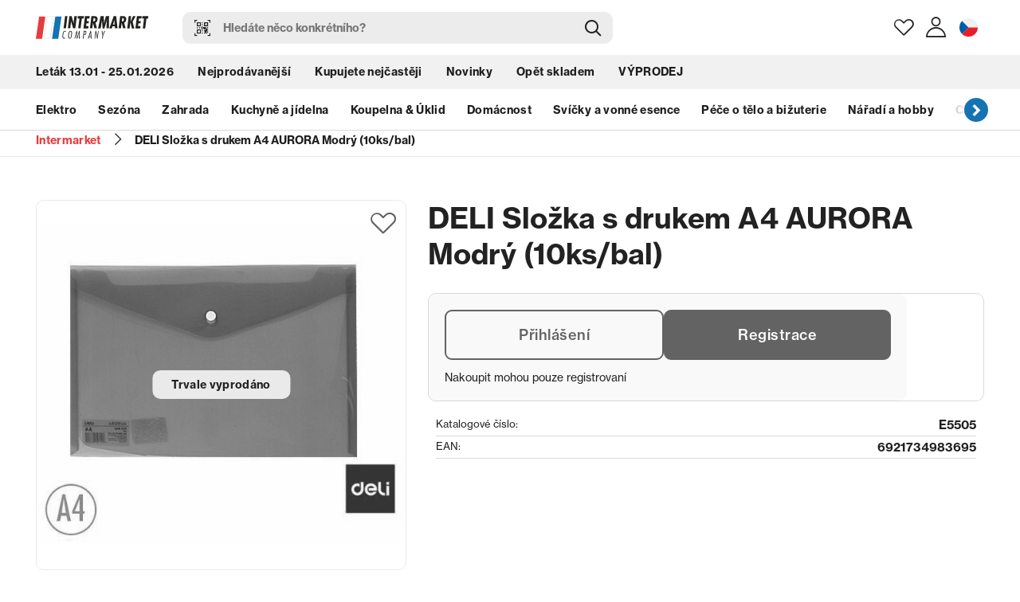

--- FILE ---
content_type: text/html; charset=utf-8
request_url: https://www.itmco.cz/cs/vyprodano/deli-slozka-s-drukem-a4-aurora-modry-10ks-bal
body_size: 13746
content:




<!DOCTYPE html>
<html>
<head>

    <meta charset="utf-8" />
    <meta name="viewport" content="width=device-width, initial-scale=1.0, viewport-fit=cover">
    <meta name="robots" content="index, follow" />

    <meta content="DELI Složka s drukem A4 AURORA Modrý (10ks/bal)" name="og:title" />
<meta content="/getmedia/246709d4-fb0e-46ee-a558-8d97f7e5914e/open-graph.jpg.aspx?width=1200&amp;height=630&amp;ext=.jpg" name="og:image" />

    <script>
        var dataLayer = window.dataLayer || [];
    </script>
    <title>DELI Složka s drukem A4 AURORA Modr&#253; (10ks/bal)</title>

    <script>
        var webp = new Image(); webp.onerror = function () { document.getElementsByTagName('html')[0].classList.add('no-webp'); }; webp.onload = function () { document.getElementsByTagName('html')[0].classList.add('webp'); }; webp.src = '[data-uri]';
    </script>

    <!-- Google Tag Manager -->
<script>(function(w,d,s,l,i){w[l]=w[l]||[];w[l].push({'gtm.start':
new Date().getTime(),event:'gtm.js'});var f=d.getElementsByTagName(s)[0],
j=d.createElement(s),dl=l!='dataLayer'?'&l='+l:'';j.async=true;j.src=
'https://www.googletagmanager.com/gtm.js?id='+i+dl;f.parentNode.insertBefore(j,f);
})(window,document,'script','dataLayer','GTM-P6XR5H2');</script>
<!-- End Google Tag Manager -->

<script src="https://widget.cxgenie.ai/widget.js" data-aid="befa8097-057c-4f50-95c2-6fb2ebecd4cf" data-lang="vi"></script>


    <link href="/Intermarket/media/system/css/main?v=4KWFRTfwxkMIO_pCx8QKR8zQkz3-n8aQ742QfvjzK1c1" rel="stylesheet"/>


        <link rel="preconnect" href="https://use.typekit.net">
        <link rel="stylesheet" href="https://use.typekit.net/spq0gfj.css">

    <link rel="preload" href="/Intermarket/media/system/css/fonts/icomoon.woff2?rvmqe7" as="font" crossorigin="anonymous">
</head>
<body class=" CSCZ" data-locale="cs-CZ" data-culture="cs-CZ" data-culturePrefix="cs" data-user="65">
    <!-- Google Tag Manager (noscript) -->
<noscript><iframe src="https://www.googletagmanager.com/ns.html?id=GTM-P6XR5H2"
height="0" width="0" style="display:none;visibility:hidden"></iframe></noscript>
<!-- End Google Tag Manager (noscript) -->

    
    <div id="fb-root"></div>

    
    <div id="fb-customer-chat" class="fb-customerchat">
    </div>

    <script>
        var chatbox = document.getElementById('fb-customer-chat');
        chatbox.setAttribute("page_id", "1642076672772568");
        chatbox.setAttribute("attribution", "biz_inbox");
    </script>

    
    <script>
        window.fbAsyncInit = function () {
            FB.init(

                { xfbml: true, version: 'v13.0' }
            );
        };

        (function (d, s, id) { var js, fjs = d.getElementsByTagName(s)[0]; if (d.getElementById(id)) return; js = d.createElement(s); js.id = id; js.src = 'https://connect.facebook.net/cs_CZ/sdk/xfbml.customerchat.js'; fjs.parentNode.insertBefore(js, fjs); }
            (document, 'script', 'facebook-jssdk'));
    </script>

    

    




<header>
    <div class="header">
        <div class="pux-container">
            <div class="header-top" data-header-top>
                <div class="header-hamburger">
                    <div class="open-menu">
                        <span></span>
                    </div>
                </div>
                <div class="header-logo">
                    <a href="/cs">
                        <img src="/Intermarket/media/system/img/header-logo.svg" alt="Intermarket logo" class="header-logo-full">
                    </a>
                </div>
                <div class="header-search-wrapper">
                    <div class="header-search search-panel" data-search="quick-search" data-search-url="/cs-CZ/small-search">
                        <div class="header-search-input-container">
                            <button class="header-search-scan" data-search-qrcode></button>
                            <a class="header-search-btn search-panel-btn" href="/cs/advanced-search" data-search-submit></a>
                            <input type="search" class="search-panel-input" placeholder="Hled&#225;te něco konkr&#233;tn&#237;ho?" data-search-input />
                        </div>
                        <div class="header-search-results" data-search-results>
                            <div class="pux-container">
                                <div class="window-close"></div>
                                <div class="header-search-results-inner product-list">

                                </div>
                            </div>
                        </div>
                    </div>
                </div>
                <div class="header-tools">
                    <div class="header-search-trigger">
                        <a class="header-search-trigger-openner"></a>
                    </div>
                    <div class="header-favourite">
                        <a href="/cs/oblibene" class="header-tool-openner"></a>
                        
                        <div class="d-none">
                            <div id="favourite-window-inner">
<h3>Drogerie.Header.FavouriteProducts</h3>

<input type="hidden" id="favourite-skuids" value="[]">
    <strong>Intermarket.Favourite.HeaderEmpty</strong>

                            </div>
                        </div>
                    </div>

                    <div class="header-user">
                        <div class="header-user-sign-in header-user-item header-account " data-open="window-account">
                                <a class="header-tool-openner"></a>
                                <div class="header-window" id="window-account">
                                    <div class="header-window-close"></div>
                                    <div class="header-window-inner">
                                        
<div id="login-form-header">
    

<div class="login-form-container">
    <div class="login-form">
<form action="/cs/uzivatelsky-ucet/prihlaseni" data-ajaxvalidate="True" method="post"><input name="__RequestVerificationToken" type="hidden" value="2gvBxs3vuyU7_KXIzu9IDxX6woy6rZfDD3Llqh1Erd7KdoRApHWasZGnoaNAJ9U4QYo7d6LAGYigeCwKLSlQZXlNBwpuZbfscuq_4H2BoEw1" /><input id="returnUrl" name="returnUrl" type="hidden" value="/cs/vyprodano/deli-slozka-s-drukem-a4-aurora-modry-10ks-bal" />            <div class="login-form-message error-label">
            </div>
            <div class="login-form-item login-name">
                <label class="required" for="Username">E-mail</label>
                <input class="login-form-item-input text-box single-line" data-val="true" data-val-maxlength="Pux.Login.Validation.MaxLenght" data-val-maxlength-max="100" data-val-required="Zadejte svůj e-mail" id="Username" name="Username" type="text" value="" />
                <span class="field-validation-valid error-label" data-valmsg-for="Username" data-valmsg-replace="true"></span>
            </div>
            <div class="login-form-item login-password">
                <label class="required" for="Password">Heslo</label>
                <input class="login-form-item-input text-box single-line password" data-val="true" data-val-maxlength="Pux.Login.Validation.MaxLenght" data-val-maxlength-max="100" id="Password" name="Password" type="password" />
                <span class="field-validation-valid error-label" data-valmsg-for="Password" data-valmsg-replace="true"></span>
            </div>
            <div class="login-form-options">
                <div class="login-form-option login-form-stay-signedin checkbox">
                    <input data-val="true" data-val-required="The Pux.Login.RememberMe field is required." id="stay-signed-header" name="StaySignedIn" type="checkbox" value="true" /><input name="StaySignedIn" type="hidden" value="false" />
                    <label for="stay-signed-header">Pux.Login.RememberMe</label>
                </div>
                <div class="login-form-option">
                    <a class="logon-password-retrieval-link" data-ajax="true" data-ajax-begin="pux.account.loginLoader(&#39;header&#39;)" data-ajax-complete="pux.account.retrievePassword(&#39;header&#39;)" data-ajax-mode="replace" data-ajax-update="#retrieve-password-container-header" href="/cs/uzivatelsky-ucet/zapomenute-heslo?usage=header">Zapomenut&#233; heslo?</a>
                </div>
            </div>
            <div class="login-form-btns">
                <input type="submit" value="Přihl&#225;sit se" class="btn btn-primary btn-login" />
                <hr />
                <a href="/cs/uzivatelsky-ucet/registrace" class="btn btn-default">Pux.Login.SignUp</a>
            </div>
</form>    </div>
    <div class="login-form-retrieve-password" id="retrieve-password-container-header"></div>
    <div class="login-social">
        <label>Přihl&#225;sit pomoc&#237;</label>
        
<form action="/RequestSignIn" method="post"><input name="__RequestVerificationToken" type="hidden" value="S0nhXxLW4MnhVp0F--jD6AaWiba5q9Bb8BBwlFtwPu8PRiriiZ269fgveDoYzoiA1FL1InB19dGvcPvkKityseSk-DMFyESZdGkeAUL570E1" />                <button type="submit" class="link-facebook btn btn-primary"
                        id="Facebook"
                        name="provider"
                        value="Facebook">
                    Facebook
                </button>
</form>

        
<form action="/RequestSignIn" method="post"><input name="__RequestVerificationToken" type="hidden" value="wEhsCQP6hfWM2MBcFZV25IA68hwXjd-s7htRWylUqUquvV3Scqoj_yoJmh0thNpAB-yCvPY_Lko0JjmVXLDfZXvqWA0Ts9TAiLjl27JDr-w1" />                <button type="submit" class="link-google btn btn-primary"
                        id="Google"
                        name="provider"
                        value="Google">
                    Google
                </button>
</form>

    </div>
    <div class="text-center">
        <span><a href="/cs/uzivatelsky-ucet/registrace">Registrace</a></span> /
        <span><a href="/cs/uzivatelsky-ucet/aktivovat-ucet">Aktivovat &#250;čet</a></span>
    </div>
</div>
</div>

                                    </div>
                                </div>
                        </div>
                    </div>
                    <div class="header-language">
                        <a data-toggle="modal" data-target="#language-selector" class="language-current-item lang-item lang-cz"></a>
                    </div>
                </div>
            </div>
        </div>

        <nav class="header-menu">
            <div class="header-menu-inner">
                <div class="header-top-links" data-trigger-close-megamenu-window>
                    <div class="pux-container">


    <ul>
        <li>
                <a href="/cs/letak-13-01-25-01-2026" class="">Let&#225;k 13.01 - 25.01.2026</a>

        </li>
        <li>
                <a href="/cs/nejprodavanejsi" class="">Nejprod&#225;vanějš&#237;</a>

        </li>
        <li>
                <a href="/cs/kupujete-nejcasteji" class="">Kupujete nejčastěji</a>

        </li>
        <li>
                <a href="/cs/novinky" class="">Novinky</a>

        </li>
        <li>
                <a href="/cs/opet-skladem" class="">Opět skladem</a>

        </li>
        <li>
                <a href="/cs/vyprodej" class="">V&#221;PRODEJ</a>

        </li>
    </ul>

                    </div>
                </div>

                <div class="pux-container">
                    <div class="header-megamenu-links" data-megamenu-slider>


    <ul>
            <li data-megamenu-link="/Elektro" data-has-submenu>
                    <a href="/cs/elektro" class="">Elektro</a>
            </li>
            <li data-megamenu-link="/Sezona" data-has-submenu>
                    <a href="/cs/sezona" class="">Sez&#243;na</a>
            </li>
            <li data-megamenu-link="/Zahrada-1" data-has-submenu>
                    <a href="/cs/zahrada-1" class="">Zahrada</a>
            </li>
            <li data-megamenu-link="/Kuchyne-a-jidelna" data-has-submenu>
                    <a href="/cs/kuchyne-a-jidelna" class="">Kuchyně a j&#237;delna</a>
            </li>
            <li data-megamenu-link="/Koupelna-Uklid" data-has-submenu>
                    <a href="/cs/koupelna-uklid" class="">Koupelna &amp; &#218;klid</a>
            </li>
            <li data-megamenu-link="/Domacnost" data-has-submenu>
                    <a href="/cs/domacnost" class="">Dom&#225;cnost</a>
            </li>
            <li data-megamenu-link="/Svicky-a-vonne-esence" data-has-submenu>
                    <a href="/cs/svicky-a-vonne-esence" class="">Sv&#237;čky a vonn&#233; esence</a>
            </li>
            <li data-megamenu-link="/Pece-o-telo-a-bizuterie" data-has-submenu>
                    <a href="/cs/pece-o-telo-a-bizuterie" class="">P&#233;če o tělo a bižuterie</a>
            </li>
            <li data-megamenu-link="/Naradi-a-hobby" data-has-submenu>
                    <a href="/cs/naradi-a-hobby" class="">N&#225;řad&#237; a hobby</a>
            </li>
            <li data-megamenu-link="/Chovatelske-potreby-1" data-has-submenu>
                    <a href="/cs/chovatelske-potreby-1" class="">Chovatelsk&#233; potřeby</a>
            </li>
            <li data-megamenu-link="/Darkove-predmety-1" data-has-submenu>
                    <a href="/cs/darkove-predmety-1" class="">D&#225;rkov&#233; předměty</a>
            </li>
            <li data-megamenu-link="/Skolni-a-kancelarske-potreby-1" data-has-submenu>
                    <a href="/cs/skolni-a-kancelarske-potreby-1" class="">Školn&#237; a kancel&#225;řsk&#233; potřeby</a>
            </li>
            <li data-megamenu-link="/Hracky-1" data-has-submenu>
                    <a href="/cs/hracky-1" class="">Hračky</a>
            </li>
    </ul>

                    </div>
                </div>

                <div class="header-megamenu-wrapper" data-megamenu-windows-container>




                        <div class="submenu-wrapper" data-megamenu-window="/Elektro">
                            <ul>
                                        <li class="" >
                                            <a href="/cs/elektro/audio-video-a-foto">Audio, video a foto</a>
                                        </li>
                                        <li class="" >
                                            <a href="/cs/elektro/hdmi-kabely">HDMI kabely</a>
                                        </li>
                                        <li class="" >
                                            <a href="/cs/elektro/mobily-a-tablety">Mobily a tablety</a>
                                        </li>
                                        <li class="" >
                                            <a href="/cs/elektro/mysi">Myši</a>
                                        </li>
                                        <li class="" >
                                            <a href="/cs/elektro/na-obleceni-a-obuvi">Na oblečen&#237; a obuvi</a>
                                        </li>
                                        <li class="" >
                                            <a href="/cs/elektro/osvetleni">Osvětlen&#237;</a>
                                        </li>
                                        <li class="" >
                                            <a href="/cs/elektro/pro-auta">Pro auta</a>
                                        </li>
                                        <li class="" >
                                            <a href="/cs/elektro/sitove-kabely">S&#237;ťov&#233; kabely</a>
                                        </li>
                                        <li class="" >
                                            <a href="/cs/elektro/usb-hub">USB hub</a>
                                        </li>
                            </ul>
                        </div>
                        <div class="submenu-wrapper" data-megamenu-window="/Sezona">
                            <ul>
                                        <li class="" >
                                            <a href="/cs/sezona/halloween">Halloween</a>
                                        </li>
                                        <li class="" >
                                            <a href="/cs/sezona/kalendare">Kalend&#225;ře</a>
                                        </li>
                                        <li class="" >
                                            <a href="/cs/sezona/leto">L&#233;to</a>
                                        </li>
                                        <li class="" >
                                            <a href="/cs/sezona/mikulas">Mikul&#225;š</a>
                                        </li>
                                        <li class="" >
                                            <a href="/cs/sezona/podzim">Podzim</a>
                                        </li>
                                        <li class="" >
                                            <a href="/cs/sezona/vanoce">V&#225;noce</a>
                                        </li>
                                        <li class="" >
                                            <a href="/cs/sezona/velikonoce">Velikonoce</a>
                                        </li>
                                        <li class="" >
                                            <a href="/cs/sezona/zima">Zima</a>
                                        </li>
                            </ul>
                        </div>
                        <div class="submenu-wrapper" data-megamenu-window="/VYPRODEJ">
                            <ul>
                                        <li class="" >
                                            <a href="/cs/vyprodej/bizuterie">Bižuterie</a>
                                        </li>
                                        <li class="" >
                                            <a href="/cs/vyprodej/domacnost">Dom&#225;cnost</a>
                                        </li>
                                        <li class="" >
                                            <a href="/cs/vyprodej/hracky">Hračky</a>
                                        </li>
                                        <li class="" >
                                            <a href="/cs/vyprodej/kalendare">Kalend&#225;ře</a>
                                        </li>
                                        <li class="" >
                                            <a href="/cs/vyprodej/na-snih">Na sn&#237;h</a>
                                        </li>
                                        <li class="" >
                                            <a href="/cs/vyprodej/skolni-a-kancelarske-potreby">Školn&#237; a kancel&#225;řsk&#233; potřeby</a>
                                        </li>
                                        <li class="" >
                                            <a href="/cs/vyprodej/vanocni-zbozi">V&#225;noce</a>
                                        </li>
                                        <li class="" >
                                            <a href="/cs/vyprodej/velikonoce">Velikonoce</a>
                                        </li>
                                        <li class="" >
                                            <a href="/cs/vyprodej/vlasove-a-kosmeticke-pomucky">Vlasov&#233; a kosmetick&#233; pomůcky</a>
                                        </li>
                                        <li class="" >
                                            <a href="/cs/vyprodej/zahrada">Zahrada</a>
                                        </li>
                            </ul>
                        </div>
                        <div class="submenu-wrapper" data-megamenu-window="/Zahrada-1">
                            <ul>
                                        <li class="" >
                                            <a href="/cs/zahrada-1/dekoracni-predmety">Dekoračn&#237; předměty</a>
                                        </li>
                                        <li class="" >
                                            <a href="/cs/zahrada-1/kvetinace-a-truhliky">Květin&#225;če a truhl&#237;ky</a>
                                        </li>
                                        <li class="" >
                                            <a href="/cs/zahrada-1/substraty-a-hnojiva">Substr&#225;ty a hnojiva</a>
                                        </li>
                                        <li class="" >
                                            <a href="/cs/zahrada-1/zahradni-nacini">Zahradn&#237; n&#225;čin&#237;</a>
                                        </li>
                            </ul>
                        </div>
                        <div class="submenu-wrapper" data-megamenu-window="/Kuchyne-a-jidelna">
                            <ul>
                                        <li class="" >
                                            <a href="/cs/kuchyne-a-jidelna/ochrana-pred-horkem">Kuchyňsk&#253; textil</a>
                                        </li>
                                        <li class="" >
                                            <a href="/cs/kuchyne-a-jidelna/peceni">Pečen&#237;</a>
                                        </li>
                                        <li class="" >
                                            <a href="/cs/kuchyne-a-jidelna/priprava">Př&#237;prava</a>
                                        </li>
                                        <li class="" >
                                            <a href="/cs/kuchyne-a-jidelna/skladovani-a-baleni-potravin">Skladov&#225;n&#237; a balen&#237; potravin</a>
                                        </li>
                                        <li class="" >
                                            <a href="/cs/kuchyne-a-jidelna/stolovani">Stolov&#225;n&#237;</a>
                                        </li>
                                        <li class="" >
                                            <a href="/cs/kuchyne-a-jidelna/uklid-a-organizace-kuchyne">&#218;klid a organizace kuchyně</a>
                                        </li>
                                        <li class="" >
                                            <a href="/cs/kuchyne-a-jidelna/vareni">Vařen&#237;</a>
                                        </li>
                            </ul>
                        </div>
                        <div class="submenu-wrapper" data-megamenu-window="/Koupelna-Uklid">
                            <ul>
                                        <li class="" >
                                            <a href="/cs/koupelna-uklid/koupelna">Koupelna</a>
                                        </li>
                                        <li class="" >
                                            <a href="/cs/koupelna-uklid/toaleta">Toaleta</a>
                                        </li>
                                        <li class="" >
                                            <a href="/cs/koupelna-uklid/uklid">&#218;klid</a>
                                        </li>
                            </ul>
                        </div>
                        <div class="submenu-wrapper" data-megamenu-window="/Domacnost">
                            <ul>
                                        <li class="" >
                                            <a href="/cs/domacnost/doplnky-k-obuvi">Doplňky k obuvi</a>
                                        </li>
                                        <li class="" >
                                            <a href="/cs/domacnost/do-deste">Do deště</a>
                                        </li>
                                        <li class="" >
                                            <a href="/cs/domacnost/doplnky-k-tabakovym-vyrobkum">Doplňky k tab&#225;kov&#253;m v&#253;robkům</a>
                                        </li>
                                        <li class="" >
                                            <a href="/cs/domacnost/doplnky-k-telefonum">Doplňky k telefonům</a>
                                        </li>
                                        <li class="" >
                                            <a href="/cs/domacnost/doplnky-pro-auta">Doplňky pro auta</a>
                                        </li>
                                        <li class="" >
                                            <a href="/cs/domacnost/doplnky-pro-kola">Doplňky pro kola</a>
                                        </li>
                                        <li class="" >
                                            <a href="/cs/domacnost/drobna-elektronika-a-prislusenstvi">Drobn&#225; elektronika a př&#237;slušenstv&#237;</a>
                                        </li>
                                        <li class="" >
                                            <a href="/cs/domacnost/galanterie">Galanterie</a>
                                        </li>
                                        <li class="" >
                                            <a href="/cs/domacnost/interierove-doplnky">Interi&#233;rov&#233; doplňky</a>
                                        </li>
                                        <li class="" >
                                            <a href="/cs/domacnost/na-pradlo">Na pr&#225;dlo</a>
                                        </li>
                                        <li class="" >
                                            <a href="/cs/domacnost/organizace-domacnosti">Organizace dom&#225;cnosti</a>
                                        </li>
                                        <li class="" >
                                            <a href="/cs/domacnost/plyn-benzin-a-zapalovace">Plyn, benz&#237;n a zapalovače</a>
                                        </li>
                                        <li class="" >
                                            <a href="/cs/domacnost/proti-hmyzu-a-skudcum">Proti hmyzu a škůdcům</a>
                                        </li>
                                        <li class="" >
                                            <a href="/cs/domacnost/reflexni-predmety">Reflexn&#237; předměty</a>
                                        </li>
                                        <li class="" >
                                            <a href="/cs/domacnost/tasky-a-penezenky">Tašky a peněženky</a>
                                        </li>
                                        <li class="" >
                                            <a href="/cs/domacnost/teplomery">Teploměry</a>
                                        </li>
                                        <li class="" >
                                            <a href="/cs/domacnost/vse-pro-oslavy">Vše pro oslavy</a>
                                        </li>
                                        <li class="" >
                                            <a href="/cs/domacnost/zamky">Z&#225;mky</a>
                                        </li>
                                        <li class="" >
                                            <a href="/cs/domacnost/zvlhcovace">Zvlhčovače</a>
                                        </li>
                            </ul>
                        </div>
                        <div class="submenu-wrapper" data-megamenu-window="/Svicky-a-vonne-esence">
                            <ul>
                                        <li class="" >
                                            <a href="/cs/svicky-a-vonne-esence/aroma-lampy-vonne-oleje-a-vosky">Aroma lampy, vonn&#233; oleje a vosky</a>
                                        </li>
                                        <li class="" >
                                            <a href="/cs/svicky-a-vonne-esence/aromadifuzer">Aromadifuz&#233;r</a>
                                        </li>
                                        <li class="" >
                                            <a href="/cs/svicky-a-vonne-esence/svicny-a-stojany-na-svicky">Sv&#237;cny a stojany na sv&#237;čky</a>
                                        </li>
                                        <li class="" >
                                            <a href="/cs/svicky-a-vonne-esence/svicky-cajove">Sv&#237;čky čajov&#233;</a>
                                        </li>
                                        <li class="" >
                                            <a href="/cs/svicky-a-vonne-esence/svicky-dekorativni">Sv&#237;čky dekorativn&#237;</a>
                                        </li>
                                        <li class="" >
                                            <a href="/cs/svicky-a-vonne-esence/svicky-hrbitovni">Sv&#237;čky hřbitovn&#237;</a>
                                        </li>
                                        <li class="" >
                                            <a href="/cs/svicky-a-vonne-esence/svicky-na-baterky">Sv&#237;čky na baterky</a>
                                        </li>
                                        <li class="" >
                                            <a href="/cs/svicky-a-vonne-esence/svicky-narozeninove">Sv&#237;čky narozeninov&#233;</a>
                                        </li>
                                        <li class="" >
                                            <a href="/cs/svicky-a-vonne-esence/svicky-vanocni">Sv&#237;čky v&#225;nočn&#237;</a>
                                        </li>
                                        <li class="" >
                                            <a href="/cs/svicky-a-vonne-esence/svicky-ve-skle">Sv&#237;čky ve skle</a>
                                        </li>
                                        <li class="" >
                                            <a href="/cs/svicky-a-vonne-esence/vonne-sacky">Vonn&#233; s&#225;čky</a>
                                        </li>
                                        <li class="" >
                                            <a href="/cs/svicky-a-vonne-esence/vonne-tycinky">Vonn&#233; tyčinky</a>
                                        </li>
                            </ul>
                        </div>
                        <div class="submenu-wrapper" data-megamenu-window="/Pece-o-telo-a-bizuterie">
                            <ul>
                                        <li class="" >
                                            <a href="/cs/pece-o-telo-a-bizuterie/antigenni-testy">Antigenn&#237; testy</a>
                                        </li>
                                        <li class="" >
                                            <a href="/cs/pece-o-telo-a-bizuterie/bandaze-stahovaci-pasy">Band&#225;že, stahovac&#237; p&#225;sy</a>
                                        </li>
                                        <li class="" >
                                            <a href="/cs/pece-o-telo-a-bizuterie/bizuterie">Bižuterie</a>
                                        </li>
                                        <li class="" >
                                            <a href="/cs/pece-o-telo-a-bizuterie/dekorativni-kosmetika">Dekorativn&#237; kosmetika</a>
                                        </li>
                                        <li class="" >
                                            <a href="/cs/pece-o-telo-a-bizuterie/dezinfekce">Dezinfekce</a>
                                        </li>
                                        <li class="" >
                                            <a href="/cs/pece-o-telo-a-bizuterie/chirurgicke-rukavice">Chirurgick&#233; rukavice</a>
                                        </li>
                                        <li class="" >
                                            <a href="/cs/pece-o-telo-a-bizuterie/kosmeticke-pomucky">Kosmetick&#233; pomůcky</a>
                                        </li>
                                        <li class="" >
                                            <a href="/cs/pece-o-telo-a-bizuterie/masti-gely-bylinne-roztoky">Masti, gely, bylinn&#233; roztoky</a>
                                        </li>
                                        <li class="" >
                                            <a href="/cs/pece-o-telo-a-bizuterie/naplasti">N&#225;plasti</a>
                                        </li>
                                        <li class="" >
                                            <a href="/cs/pece-o-telo-a-bizuterie/organizace-kosmetiky-a-sperku">Organizace kosmetiky a šperků</a>
                                        </li>
                                        <li class="" >
                                            <a href="/cs/pece-o-telo-a-bizuterie/organizace-leku">Organizace l&#233;ků</a>
                                        </li>
                                        <li class="" >
                                            <a href="/cs/pece-o-telo-a-bizuterie/osobni-hygiena">Osobn&#237; hygiena</a>
                                        </li>
                                        <li class="" >
                                            <a href="/cs/pece-o-telo-a-bizuterie/osobni-vahy">Osobn&#237; v&#225;hy</a>
                                        </li>
                                        <li class="" >
                                            <a href="/cs/pece-o-telo-a-bizuterie/ostatni-pece-o-telo">Ostatn&#237; p&#233;če o tělo</a>
                                        </li>
                                        <li class="" >
                                            <a href="/cs/pece-o-telo-a-bizuterie/respirator">Respir&#225;tor</a>
                                        </li>
                                        <li class="" >
                                            <a href="/cs/pece-o-telo-a-bizuterie/vlasove-doplnky">Vlasov&#233; doplňky</a>
                                        </li>
                            </ul>
                        </div>
                        <div class="submenu-wrapper" data-megamenu-window="/Naradi-a-hobby">
                            <ul>
                                        <li class="" >
                                            <a href="/cs/naradi-a-hobby/hobby">Hobby</a>
                                        </li>
                                        <li class="" >
                                            <a href="/cs/naradi-a-hobby/naradi">N&#225;řad&#237;</a>
                                        </li>
                                        <li class="" >
                                            <a href="/cs/naradi-a-hobby/organizace-dilny">Organizace d&#237;lny</a>
                                        </li>
                            </ul>
                        </div>
                        <div class="submenu-wrapper" data-megamenu-window="/Chovatelske-potreby-1">
                            <ul>
                                        <li class="" >
                                            <a href="/cs/chovatelske-potreby-1/hracky-pro-zviratka">Hračky pro mazl&#237;čky</a>
                                        </li>
                                        <li class="" >
                                            <a href="/cs/chovatelske-potreby-1/misky-pro-zviratka">Misky pro mazl&#237;čky</a>
                                        </li>
                                        <li class="" >
                                            <a href="/cs/chovatelske-potreby-1/nahubky">N&#225;hubky</a>
                                        </li>
                                        <li class="" >
                                            <a href="/cs/chovatelske-potreby-1/oblecky-pro-zviratka">Oblečky pro mazl&#237;čky</a>
                                        </li>
                                        <li class="" >
                                            <a href="/cs/chovatelske-potreby-1/ostatni">P&#233;če a doplňkov&#233; zbož&#237;</a>
                                        </li>
                                        <li class="" >
                                            <a href="/cs/chovatelske-potreby-1/voditka-a-obojky">Vod&#237;tka a obojky</a>
                                        </li>
                            </ul>
                        </div>
                        <div class="submenu-wrapper" data-megamenu-window="/Darkove-predmety-1">
                            <ul>
                                        <li class="" >
                                            <a href="/cs/darkove-predmety-1/balici-papiry-a-celofan">Bal&#237;c&#237; pap&#237;ry a celof&#225;n</a>
                                        </li>
                                        <li class="" >
                                            <a href="/cs/darkove-predmety-1/darkove-krabicky">D&#225;rkov&#233; krabičky</a>
                                        </li>
                                        <li class="" >
                                            <a href="/cs/darkove-predmety-1/darkove-stuhy">D&#225;rkov&#233; stuhy a mašle</a>
                                        </li>
                                        <li class="" >
                                            <a href="/cs/darkove-predmety-1/darkove-tasky">D&#225;rkov&#233; tašky</a>
                                        </li>
                                        <li class="" >
                                            <a href="/cs/darkove-predmety-1/darkove-tasky-na-alkohol">D&#225;rkov&#233; tašky na l&#225;hve</a>
                                        </li>
                                        <li class="" >
                                            <a href="/cs/darkove-predmety-1/prani-pohledy-a-obalky">Př&#225;n&#237;, pohledy a ob&#225;lky</a>
                                        </li>
                            </ul>
                        </div>
                        <div class="submenu-wrapper" data-megamenu-window="/Skolni-a-kancelarske-potreby-1">
                            <ul>
                                        <li class="" >
                                            <a href="/cs/skolni-a-kancelarske-potreby-1/aktovky-a-prislusenstvi">Aktovky a př&#237;slušenstv&#237;</a>
                                        </li>
                                        <li class="" >
                                            <a href="/cs/skolni-a-kancelarske-potreby-1/blocky-a-zalozky">Bločky a z&#225;ložky</a>
                                        </li>
                                        <li class="" >
                                            <a href="/cs/skolni-a-kancelarske-potreby-1/cteci-bryle-a-pouzdra">Čtec&#237; br&#253;le a pouzdra</a>
                                        </li>
                                        <li class="" >
                                            <a href="/cs/skolni-a-kancelarske-potreby-1/derovacky-a-sesivacky">Děrovačky a seš&#237;vačky</a>
                                        </li>
                                        <li class="" >
                                            <a href="/cs/skolni-a-kancelarske-potreby-1/desky-a-obaly-na-sesity">Desky a obaly na sešity</a>
                                        </li>
                                        <li class="" >
                                            <a href="/cs/skolni-a-kancelarske-potreby-1/kufriky">Kufř&#237;ky</a>
                                        </li>
                                        <li class="" >
                                            <a href="/cs/skolni-a-kancelarske-potreby-1/drobne-kancelarske-potreby">Drobn&#233; kancel&#225;řsk&#233; potřeby</a>
                                        </li>
                                        <li class="" >
                                            <a href="/cs/skolni-a-kancelarske-potreby-1/etiketovaci-kleste-stitky-termokotouce">Etiketovac&#237; kleště, št&#237;tky, termokotouče</a>
                                        </li>
                                        <li class="" >
                                            <a href="/cs/skolni-a-kancelarske-potreby-1/fixy-a-zvyraznovace">Fixy a zv&#253;razňovače</a>
                                        </li>
                                        <li class="" >
                                            <a href="/cs/skolni-a-kancelarske-potreby-1/kalkulacky">Kalkulačky</a>
                                        </li>
                                        <li class="" >
                                            <a href="/cs/skolni-a-kancelarske-potreby-1/kridy">Kř&#237;dy</a>
                                        </li>
                                        <li class="" >
                                            <a href="/cs/skolni-a-kancelarske-potreby-1/lepidla-a-lepici-pasky">Lepidla a lep&#237;c&#237; p&#225;sky</a>
                                        </li>
                                        <li class="" >
                                            <a href="/cs/skolni-a-kancelarske-potreby-1/lupy">Lupy</a>
                                        </li>
                                        <li class="" >
                                            <a href="/cs/skolni-a-kancelarske-potreby-1/mazaci-a-korekcni-pomucky">Mazac&#237; a korekčn&#237; pomůcky</a>
                                        </li>
                                        <li class="" >
                                            <a href="/cs/skolni-a-kancelarske-potreby-1/nuzky-a-orezavatka">Nůžky a ořez&#225;v&#225;tka</a>
                                        </li>
                                        <li class="" >
                                            <a href="/cs/skolni-a-kancelarske-potreby-1/omalovanky">Omalov&#225;nky</a>
                                        </li>
                                        <li class="" >
                                            <a href="/cs/skolni-a-kancelarske-potreby-1/papirovy-program">Pap&#237;rov&#253; program</a>
                                        </li>
                                        <li class="" >
                                            <a href="/cs/skolni-a-kancelarske-potreby-1/pastelky-voskovky-tuzky">Pastelky, voskovky, tužky</a>
                                        </li>
                                        <li class="" >
                                            <a href="/cs/skolni-a-kancelarske-potreby-1/penaly-a-stojany">Pen&#225;ly a stojany</a>
                                        </li>
                                        <li class="" >
                                            <a href="/cs/skolni-a-kancelarske-potreby-1/pouzdra-folie-poradace">Pouzdra, folie, pořadače</a>
                                        </li>
                                        <li class="" >
                                            <a href="/cs/skolni-a-kancelarske-potreby-1/pravitka-a-kruzitka">Prav&#237;tka a kruž&#237;tka</a>
                                        </li>
                                        <li class="" >
                                            <a href="/cs/skolni-a-kancelarske-potreby-1/propisky-a-popisovace">Propisky a popisovače</a>
                                        </li>
                                        <li class="" >
                                            <a href="/cs/skolni-a-kancelarske-potreby-1/prani-pohledy-a-obalky">Př&#225;n&#237;, pohledy a ob&#225;lky</a>
                                        </li>
                                        <li class="" >
                                            <a href="/cs/skolni-a-kancelarske-potreby-1/tvoreni">Tvořen&#237;</a>
                                        </li>
                                        <li class="" >
                                            <a href="/cs/skolni-a-kancelarske-potreby-1/ucebni-pomucky">Učebn&#237; pomůcky</a>
                                        </li>
                                        <li class="" >
                                            <a href="/cs/skolni-a-kancelarske-potreby-1/vodovky-tempery-stetce">Vodovky, tempery a př&#237;slušenstv&#237;</a>
                                        </li>
                            </ul>
                        </div>
                        <div class="submenu-wrapper" data-megamenu-window="/Hracky-1">
                            <ul>
                                        <li class="" >
                                            <a href="/cs/hracky-1/antistressove-pomucky">Antistresov&#233; hračky</a>
                                        </li>
                                        <li class="" >
                                            <a href="/cs/hracky-1/bublifuky">Bublifuky</a>
                                        </li>
                                        <li class="" >
                                            <a href="/cs/hracky-1/detske-dekorace">Dětsk&#233; dekorace</a>
                                        </li>
                                        <li class="" >
                                            <a href="/cs/hracky-1/dopravni-prostredky">Dopravn&#237; prostředky</a>
                                        </li>
                                        <li class="" >
                                            <a href="/cs/hracky-1/letajici-draci">Draci l&#233;tac&#237;</a>
                                        </li>
                                        <li class="" >
                                            <a href="/cs/hracky-1/pro-nejmensi">Hračky pro nejmenš&#237;</a>
                                        </li>
                                        <li class="" >
                                            <a href="/cs/hracky-1/spolecenske-a-edukacni">Hry</a>
                                        </li>
                                        <li class="" >
                                            <a href="/cs/hracky-1/hudebni-nastroje">Hudebn&#237; n&#225;stroje</a>
                                        </li>
                                        <li class="" >
                                            <a href="/cs/hracky-1/karty-a-hraci-kostky">Karty a hrac&#237; kostky</a>
                                        </li>
                                        <li class="" >
                                            <a href="/cs/hracky-1/kuchynky-sady-nadobi">Kuchyňky, sady n&#225;dob&#237;</a>
                                        </li>
                                        <li class="" >
                                            <a href="/cs/hracky-1/mice-a-balony">M&#237;če a bal&#243;ny</a>
                                        </li>
                                        <li class="" >
                                            <a href="/cs/hracky-1/na-piskoviste">Na p&#237;skoviště</a>
                                        </li>
                                        <li class="" >
                                            <a href="/cs/hracky-1/nafukovaci-balonky-a-prislusenstvi">Nafukovac&#237; bal&#243;nky a př&#237;slušenstv&#237;</a>
                                        </li>
                                        <li class="" >
                                            <a href="/cs/hracky-1/panenky">Panenky a př&#237;slušenstv&#237;</a>
                                        </li>
                                        <li class="" >
                                            <a href="/cs/hracky-1/pistole-mece-luky">Pistole, meče, luky</a>
                                        </li>
                                        <li class="" >
                                            <a href="/cs/hracky-1/kasicky">Pokladničky</a>
                                        </li>
                                        <li class="" >
                                            <a href="/cs/hracky-1/prislusenstvi">Př&#237;slušenstv&#237;</a>
                                        </li>
                                        <li class="" >
                                            <a href="/cs/hracky-1/sady-dle-povolani">Profese a n&#225;řad&#237;</a>
                                        </li>
                                        <li class="" >
                                            <a href="/cs/hracky-1/skladacky-a-puzzle">Roboti a figurky</a>
                                        </li>
                                        <li class="" >
                                            <a href="/cs/hracky-1/sport">Sport</a>
                                        </li>
                                        <li class="" >
                                            <a href="/cs/hracky-1/stavebnice">Stavebnice, skl&#225;dačky a puzzle</a>
                                        </li>
                                        <li class="" >
                                            <a href="/cs/hracky-1/sperky-a-kosmetika-1">Šperky a kosmetika</a>
                                        </li>
                                        <li class="" >
                                            <a href="/cs/hracky-1/tvoreni">Tvořivost</a>
                                        </li>
                                        <li class="" >
                                            <a href="/cs/hracky-1/vodni-pistole">Vodn&#237; pistole a vše k vodě</a>
                                        </li>
                                        <li class="" >
                                            <a href="/cs/hracky-1/zviratka">Zv&#237;ř&#225;tka</a>
                                        </li>
                            </ul>
                        </div>


                </div>
            </div>

            <div class="header-tools" data-header-tools>
                <div class="header-favourite">
                    <a href="/cs/oblibene" class="header-tool-openner"></a>
                </div>
                <div class="header-language">
                    <a data-toggle="modal" data-target="#language-selector" class="language-current-item lang-item lang-cz"></a>
                </div>
            </div>
        </nav>
    </div>
</header>
<div class="header-overlay" data-header-overlay></div>


<div class="header-spacing"></div>

<div class="modal fade language-selector-modal" id="language-selector" tabindex="-1" role="dialog" aria-hidden="true">
    <div class="modal-dialog modal-md">
        <div class="modal-content">
            <span class="close" data-dismiss="modal"></span>
            <h3>Zvolte jazyk</h3>
            <ul class="country-selector">
            <li class="country-selector-item">
                <a href="https://www.itmco.cz/cs/vyprodano/deli-slozka-s-drukem-a4-aurora-modry-10ks-bal?sc=1" class="country-selector-item-link lang-cz ">
                    Česky
                    <img src="/Intermarket/media/system/img/flags/cz.svg" alt="Česky" />
                </a>
            </li>
            <li class="country-selector-item">
                <a href="https://www.itmco.cz/vi/vyprodano/deli-slozka-s-drukem-a4-aurora-modry-10ks-bal?sc=1" class="country-selector-item-link lang-vn ">
                    Ti&#234;́ng Vi&#234;̣t
                    <img src="/Intermarket/media/system/img/flags/vn.svg" alt="Ti&#234;́ng Vi&#234;̣t" />
                </a>
            </li>
</ul>
        </div>
    </div>
</div>


<div class="modal fade qr-modal" id="qr-modal" tabindex="-1" role="dialog" aria-hidden="true">
    <div class="modal-dialog">
        <div class="modal-content">
            <span class="close" data-dismiss="modal"></span>
            <div id="qr-reader" data-error="Povolte pros&#237;m př&#237;stup k fotoapar&#225;tu"></div>
            <div data-scan-qr="no-results" class="error-message d-none">Intermarket.Search.NoResults</div>
            <button data-scan-qr="btn" class="btn btn-primary small-buton">Sn&#237;mač č&#225;rov&#253;ch k&#243;dů</button>
            <img style="display: none" id="image" />
        </div>
    </div>
</div>


    <!-- Main Content -->

    <main>
        


<script type="text/javascript">dataLayer.push({"event":"fireRemarketingTag","google_tag_params":{"ecomm_prodid":["cb90cd1a-9b30-4480-b5dd-fa6e8b918e80"],"ecomm_pagetype":"product"}});</script>
<script>    dataLayer = window.dataLayer || [];    dataLayer.push({"event":"view_item","ecommerce":{"currency":"CZK","items":[{"item_name":"DELI Složka s drukem A4 AURORA Modrý (10ks/bal)","item_id":"cb90cd1a-9b30-4480-b5dd-fa6e8b918e80","price":"8.00","quantity":"1"}]}});</script>

    <div class="breadcrumbs">
        <div class="pux-container">
            <div class="breadcrumbs-inner">
                    <div class="breadcrumbs-item">
                        <a href="/cs">Intermarket</a>
                    </div>
                    <span class="breadcrumbs-separator"></span>
                <div class="breadcrumbs-item breadcrumbs-item-last">
                    <span>DELI Složka s drukem A4 AURORA Modrý (10ks/bal)</span>
                </div>
            </div>
        </div>
    </div>


<div class="pux-container">
    <div class="product-detail" data-product-id="36962">
        <div class="product-detail-title page-title product-sold-out">
            
            <h1 class="h2">DELI Složka s drukem A4 AURORA Modr&#253; (10ks/bal)</h1>
        </div>
        <div class="product-detail-image product-sold-out">
            <div class="product-detail-image-inner">
                <div class="product-labels">
                                                        </div>
                <a href="/getmedia/2d80d8d4-80b2-464c-bfcf-80338e103456/6921734983695.jpg" data-fancybox="gallery" class="product-detail-description-picture">
                    <img src="/getmedia/2d80d8d4-80b2-464c-bfcf-80338e103456/6921734983695.jpg" alt="DELI Složka s drukem A4 AURORA Modr&#253; (10ks/bal)" />
                        <div class="permanently-sold-out-message">
                            <span>
                                Trvale vyprod&#225;no
                            </span>
                        </div>
                </a>
                <div class="btn-favourite document-tagger  " data-alias-path="/Vyprodano/DELI-Slozka-s-drukem-A4-AURORA-Modry-10ks-bal">
                    <span class="btn-favourite-liked" title="Počet lid&#237;, kter&#253;m se tento produkt l&#237;b&#237;.">0</span>
                </div>
            </div>
        </div>


        <div class="product-detail-info product-sold-out">
            <div class="product-detail-info-layout type-register">
                <div class="product-detail-info-layout-left">
                    <div class="product-detail-info-ecommerce">
                            <div class="register-for-shopping">
                                <div class="register-for-shopping-buttons">
                                    <div class="register-for-shopping-button">
                                        <a class="btn btn-primary-outlined btn-login" href="/cs/uzivatelsky-ucet/prihlaseni">Přihl&#225;šen&#237;</a>
                                    </div>
                                    <div class="register-for-shopping-button">
                                        <a class="btn btn-primary" href="/cs/uzivatelsky-ucet/registrace">Registrace</a>
                                    </div>
                                </div>
                                <div class="register-for-shopping-title">Nakoupit mohou pouze registrovan&#237;</div>
                            </div>
                    </div>
                </div>

                <div class="product-detail-info-layout-right">
                    <div class="product-params-column">
                            <div class="product-params-item">
                                <div class="product-params-item-name">Katalogov&#233; č&#237;slo:</div>
                                <div class="product-params-item-value">E5505</div>
                            </div>
                                                    <div class="product-params-item">
                                <div class="product-params-item-name">EAN:</div>
                                <div class="product-params-item-value">6921734983695</div>
                            </div>
                                                                                                                    </div>
                </div>
            </div>
        </div>
        <div class="product-detail-bottom">
                            <div class="section-title">
                    <h2 class="h3">Podobn&#233; produkty</h2>
                </div>
                <div class="related-products product-slider-container">
                    <div class="product-slider" data-product-preview-slider>


<div class="product-preview-box">
    <a href="/cs/vyprodano/otvirak-na-konzervy-120-krt-1" class="product-preview-item " data-atc>

        <div class="btn-favourite document-tagger " data-alias-path="/Vyprodano/Otvirak-na-konzervy-120-krt-1">
            <span class="btn-favourite-liked" title="Počet lid&#237;, kter&#253;m se tento produkt l&#237;b&#237;.">0</span>
        </div>
        <div class="product-labels">
                                </div>
        <div class="product-preview-item-image">
            <img class="pux-lazy-image-item" src="[data-uri]" data-lazy-type="img" data-img="/Intermarket/media/static-media/f0de7870-a70e-4551-b76c-877af9457673@w800.jpg" data-webp="/Intermarket/media/static-media/f0de7870-a70e-4551-b76c-877af9457673@w800.webp" alt="Otvírák na konzervy (120/krt)"><noscript><img class="pux-lazy-image-item" src="/Intermarket/media/static-media/f0de7870-a70e-4551-b76c-877af9457673@w800.jpg" alt="Otvírák na konzervy (120/krt)"></noscript>
        </div>
        <div class="product-preview-item-content">
            <div class="product-preview-item-content-info">
                <h4>Otv&#237;r&#225;k na konzervy (120/krt)</h4>


                    <div class="product-preview-item-price">
                        Nakoupit mohou pouze registrovan&#237;
                    </div>
            </div>
        </div>

        
        <div class="product-preview-item-content-info-stock">

            <div class="content-info-stock-inhouse"><strong> &gt;  100 ks</strong></div>
                <div class="content-info-stock-minimal"><strong> 6 ks</strong></div>
        </div>
    </a>
</div>                    </div>
                </div>

        </div>
    </div>

</div>

    </main>


    <!-- End of Main Content -->


<div class="newsletter">
    <div class="pux-container" id="newsletter-form">
        <div class="newsletter-inner">
            <div class="newsletter-text">
                <h3>Odeb&#237;rejte novinky do emailu</h3>
            </div>
            
<form action="/newsletter/subscribe" data-ajax="true" data-ajax-method="POST" data-ajax-mode="replace" data-ajax-success="newsletterReload" data-ajax-update="#newsletter-form" id="form0" method="post"><input name="__RequestVerificationToken" type="hidden" value="iNaUp63xt8HlIZJvtUv5T9-y5ytxGnassjIwqio-pMvxoM2S7_nZqzpmF-7ZM4PZOytBQTa7MIT8sRjWniW76wSscuOEXIwPQYzT32olZK41" />                <div class="newsletter-subscription-form">
                    <div class="newsletter-subscription-input">
                        <input class="text-box single-line" data-val="true" data-val-email="Zadejte platný e-mail" data-val-required="Pole je povinné" id="NewsletterEmail" name="NewsletterEmail" placeholder="Váš email" type="email" value="" />
                        <span class="field-validation-valid" data-valmsg-for="NewsletterEmail" data-valmsg-replace="true"></span>
                    </div>
                    <div class="newsletter-subscription-form-checkbox checkbox">
                        <input data-val="true" data-val-required="Pole je povinné" id="Agreement" name="Agreement" type="checkbox" value="true" /><input name="Agreement" type="hidden" value="false" />
                        <label class="checkbox-label" for="Agreement">Souhlas&#237;m s <a href="https://www.itmco.cz/cs/ochrana-osobnich-udaju">Pravidly pro ochranu osobn&#237;ch &#250;dajů</a></label>
                        <span class="field-validation-valid" data-valmsg-for="Agreement" data-valmsg-replace="true"></span>
                    </div>
                    <div class="newsletter-subscription-submit">
                        <button class="FormButton btn btn-primary btn-submit">Přihl&#225;sit k odběru</button>
                    </div>
                </div>
</form>        </div>
    </div>
</div>

<script>
    newsletterReload = function (data) {
        $.validator.unobtrusive.parse(data);
    };
</script>
    
    <div class="section-container white-box" >
    
<footer>
    <div class="footer">
        <div class="pux-container">
            <div class="footer-inner">
                <div class="footer-item">
                    <strong>Intermarket Company s.r.o.</strong>
<ul>
	<li>Libušská 319/126 Praha</li>
	<li><a class="contact-insert-email" href="mailto:eshop%at%itmco.cz">eshop%at%itmco.cz</a></li>
	<li><a class="contact-insert-phone" href="tel:+420778461810">+420&nbsp;778 461 810</a></li>
</ul>

                    <div class="section-container white-box" >
    
        <ul>
                <li>
                    <a href="https://facebook.com/Intermarketcom" target="_blank" class="social-ico facebook">
                       facebook.com/Intermarketcom
                    </a>
                </li>
        </ul>
    
    
    
</div>
                </div>
                <div class="footer-item">
                    <strong>Informace</strong>
<ul>
	<li><a href="https://www.itmco.cz/cs/doprava-a-platba">Doprava a platba</a></li>
	<li><a href="https://www.itmco.cz/cs/obchodni-podminky">Obchodní podmínky</a></li>
	<li><a href="https://www.itmco.cz/cs/gdpr">Ochrana osobních údajů</a></li>
	<li><a href="https://www.itmco.cz/cs/reklamace">Reklamační řád</a></li>
	<li><a href="https://www.itmco.cz/cs/casto-kladene-otazky">Časté dotazy</a></li>
</ul>

                </div>
                <div class="footer-item">
                    <strong>Rychlé odkazy</strong>
<ul>
	<li><a href="http://www.itmco.cz/cs/uzivatelsky-ucet/prihlaseni">Přihlášení</a></li>
	<li><a href="http://www.itmco.cz/cs/uzivatelsky-ucet/registrace">Registrovat</a></li>
	<li><a data-node-path="/" href="/">Všechny kategorie</a></li>
	<li><a href="https://www.itmco.cz/cs/kariera">Kariéra</a></li>
	<li><a href="https://www.itmco.cz/cs/o-nas">O nás</a></li>
</ul>

                </div>
                <div class="footer-item">
                    <strong>Možnosti platby kartou</strong>
<div class="content-image">
<ul>
	<li><img alt="platební karta mastercard" class="" data-img="/Intermarket/media/static-media/774dc4a1-a127-4544-b524-f1ae02ad5224@w200.png" data-lazy-type="img" data-webp="/Intermarket/media/static-media/774dc4a1-a127-4544-b524-f1ae02ad5224@w200.webp" width="40">&nbsp;Mastercard</li>
	<li class="content-image"><img alt="platební karta visa" class="" data-img="/Intermarket/media/static-media/b894507f-957e-4017-bdcd-1dc616c630f6@w1920.png" data-lazy-type="img" data-webp="/Intermarket/media/static-media/b894507f-957e-4017-bdcd-1dc616c630f6@w1920.webp" width="40">&nbsp;Visa</li>
</ul>
</div>

                </div>
            </div>
        </div>
    </div>
    <div class="copyright">
        <div class="pux-container">
            <div class="copyright-inner">
                <div class="copyright-left">
                    © 2020 Všechna práva vyhrazena
                </div>
                <div class="copyright-right">
                    
                </div>
            </div>
        </div>
    </div>
</footer>    
    
    
</div>



    <script type="application/ld+json">{
  "@context": "http://schema.org",
  "@type": "Organization",
  "name": "INTERMARKET Company s.r.o.",
  "url": "itmco.cz",
  "logo": {
    "@context": "http://schema.org",
    "@type": "ImageObject",
    "url": ""
  },
  "email": "info@itmco.cz",
  "faxNumber": "",
  "telephone": "+420 608 611 810",
  "sameAs": []
}</script>


    <div class="modal fade" id="product-preview-modal" tabindex="-1" role="dialog" aria-hidden="true">
        <div class="modal-dialog" role="document">
            <div class="modal-content">
                <div class="close" data-dismiss="modal" aria-label="Close"></div>
                <div class="modal-body">
                </div>
            </div>
        </div>
    </div>


<div data-tour="/Tour/EndTour" 
     data-tour-prev-button-text="Zp&#225;tky" 
     data-tour-next-button-text="D&#225;le" 
     data-tour-done-button-text="Hotovo" 
     data-tour-of-label-text="z"
     data-tour-bullets-title-text="V&#253;běr kroku"
     data-tour-really-exit-text="Chcete opravdu ukončit uk&#225;zku webu?">
    <script>
    var toursDefinition = [];
    </script>
</div>




    

    <script src="/Intermarket/media/system/js/main?v=ZJOfBgZItz59h2Y_8HuFKd0ChbA5HYrkYKQWrTtXi2Y1"></script>


<script src="/kentico/bundles/forms/scripts?v=VR8rAL9MB3xHjN8_JcQaIR0JMwkUZusKk6Jga6DnaEM1"></script>


    

    


    
</body>
</html>

--- FILE ---
content_type: application/javascript
request_url: https://www.itmco.cz/Intermarket/media/system/js/require/pux-account.js?v=4KWFRTfwxkMIO_pCx8QKR8zQkz3-n8aQ742QfvjzK1c1
body_size: 1912
content:
pux=window.pux||{},pux.account=window.pux.account||{},pux.account.loginLoader=function(e){$("#retrieve-password-container-"+e).parents(".login-form-container").addClass("loading")},pux.account.retrievePassword=function(e){var t=$("#retrieve-password-container-"+e),a=t.parent().find(".login-form");t.parents(".login-form-container").removeClass("loading"),t.addClass("open"),a.addClass("login-hide"),$(".hide-forgotten").on("click",(function(){t.removeClass("open"),a.removeClass("login-hide")}))},pux.account.loginSubmit=function(){$(".login-form-container form").unbind("submit").on("submit",(function(e){var t=$(this);if(t.valid()){if(t.parents(".login-form-container").addClass("loading"),t.data("ajaxvalidate")){var a=this.action.split("?")[0]+"?ajax=true&returnUrl="+encodeURIComponent(window.location.pathname),n=t.find(".login-form-message"),o=t.serialize();$.ajax({url:a,type:"post",dataType:"json",data:o,success:function(e){e.success?(pux.account.leadHubIdentify(e.email),window.location.replace(e.successPage)):(n.text(e.errorMessage),t.parents(".login-form-container").removeClass("loading"))}}),e.preventDefault()}}else e.preventDefault()}))},pux.account.leadHubIdentify=function(e){},pux.account.tabs=function(){var e=$(".account-menu-item-inner"),t=$("[data-account-menu=preview]");if(e.length){const t=document.querySelector("[data-width-helper]");e.on("click",(function(){var e=$(this),n=e.data("tab");$(".account-menu-item-inner.active, .account-tabs-item.active").removeClass("active"),$(".success-message, .validation-summary-errors").remove(),e.addClass("active"),pux.helpers.changeUrl.updateUrlParameter("tab",n),$("[data-account-menu=preview]").text(e.text()),a();var o=$("#"+n);o.addClass("active"),$("html, body").animate({scrollTop:0},500),t&&t.classList.add("account-width"),"invoices"==n&&t&&t.classList.remove("account-width");var r=o.find("[data-loading-text]");if(r.hasClass("loading")){var i=r.data("loading-text");$.get(i,(function(e){r.html(e),"companymanagement"==n&&pux.companyManagement.details(".company-load-details"),"orders"==n&&intermarket.ui.orderSorting(),"invoices"==n&&intermarket.ui.documentSorting(),r.removeClass("loading")}))}}))}function a(){t.removeClass("open"),$("[data-account-menu=menu]").removeClass("open")}t.on("click",(function(){t.hasClass("open")?a():(t.addClass("open"),$("[data-account-menu=menu]").addClass("open"))})),$("body").on("click",(function(e){e.target.className.includes("introjs")||t[0]&&!t[0].contains(e.target)&&a()}))},pux.account.deliveryAddressForm=function(){if($("#deliveryAddressDropdown").length){var e=addressesJson;$("#deliveryAddressDropdown").on("change",(function(){var t=e[this.value]||{};$("#delivery-address-name").val(t.AddressPersonalName||""),$("#delivery-address-telephonenumber").val(t.AddressPhone||""),$("#delivery-address-streethousenumber").val(t.AddressLine1||""),$("#delivery-address-city").val(t.AddressCity||""),$("#delivery-address-zipcode").val(t.AddressZip||""),$("#delivery-address-countries").val(t.AddressCountryID||0),$("#delivery-address-countries").selectric("refresh"),$("#ID").val(this.value)}))}},pux.account.formToggle=function(){var e=document.querySelectorAll("[data-toggle-form]");Array.from(e).forEach((function(e){e.binded||(e.addEventListener("click",(function(){e.closest(".form-layout").classList.toggle("toread");var t=e.textContent;e.textContent=e.dataset.toggleText,e.setAttribute("data-toggle-text",t)})),e.binded=!0)}))},pux.account.socialRegistration=function(e,t){var a=document.querySelector("#registration-form");if(a){var n=a.querySelector(".registration-form-social-info"),o=a.querySelectorAll("[data-social=email]"),r=a.querySelectorAll("[data-social=name]"),i=a.querySelector("#FirstName"),c=a.querySelector("#Username");if(Array.from(o).forEach((function(e){e.textContent=t})),Array.from(r).forEach((function(t){t.textContent=e})),i&&(i.value=e,i.closest(".registration-form-item").style.display="none"),c&&(c.value=t,c.closest(".registration-form-item").style.display="none"),n&&n.classList.add("active"),animatePageChange){var s=document.querySelector("[data-registration-page].ready-to-animate.active"),d=a.closest("[data-registration-page]");s!==d&&animatePageChange(s,d,!0)}}},pux.account.socialRegistrationEnter=function(e,t){document.querySelector("#registration-form")&&$(document).on("keydown",":input",(function(e){if("Enter"==e.key)return e.preventDefault(),!1}))},pux.account.branchOfficeUser=function(){var e=Array.from(document.querySelectorAll("[data-edit-row]")),t=Array.from(document.querySelectorAll("[data-hide-row]"));function a(e){var t=document.querySelectorAll(".user-management-edit-row.open");Array.from(t).forEach((function(t){t!==e&&t.classList.remove("open")}))}e.length&&e.forEach((function(e){e.addEventListener("click",(function(){var t=document.querySelector("#user-"+e.dataset.editRow);t&&t&&t.classList.toggle("open"),a(t)}))})),t.length&&t.forEach((function(e){e.addEventListener("click",(function(){a()}))}))},pux.account.init=function(){pux.account.loginSubmit(),pux.account.tabs(),pux.account.deliveryAddressForm(),pux.account.formToggle(),pux.account.socialRegistrationEnter(),pux.account.branchOfficeUser()};

--- FILE ---
content_type: application/javascript
request_url: https://www.itmco.cz/Intermarket/media/system/js/require/html5-qrcode.min.js?v=4KWFRTfwxkMIO_pCx8QKR8zQkz3-n8aQ742QfvjzK1c1
body_size: 130426
content:
/*! For license information please see html5-qrcode.min.js.LICENSE.txt */
var __Html5QrcodeLibrary__;if((()=>{var t={449:function(t,e,r){!function(t){"use strict";var e,n=Object.setPrototypeOf||{__proto__:[]}instanceof Array&&function(t,e){t.__proto__=e}||function(t,e){for(var r in e)e.hasOwnProperty(r)&&(t[r]=e[r])},i=function(t){function e(e){var r,n,i,o=this.constructor,s=t.call(this,e)||this;return Object.defineProperty(s,"name",{value:o.name,enumerable:!1}),r=s,n=o.prototype,(i=Object.setPrototypeOf)?i(r,n):r.__proto__=n,function(t,e){void 0===e&&(e=t.constructor);var r=Error.captureStackTrace;r&&r(t,e)}(s),s}return function(t,e){function r(){this.constructor=t}n(t,e),t.prototype=null===e?Object.create(e):(r.prototype=e.prototype,new r)}(e,t),e}(Error);class o extends i{constructor(t){super(t),this.message=t}getKind(){return this.constructor.kind}}o.kind="Exception";class s extends o{}s.kind="ArgumentException";class a extends o{}a.kind="IllegalArgumentException";class l{constructor(t){if(this.binarizer=t,null===t)throw new a("Binarizer must be non-null.")}getWidth(){return this.binarizer.getWidth()}getHeight(){return this.binarizer.getHeight()}getBlackRow(t,e){return this.binarizer.getBlackRow(t,e)}getBlackMatrix(){return null!==this.matrix&&void 0!==this.matrix||(this.matrix=this.binarizer.getBlackMatrix()),this.matrix}isCropSupported(){return this.binarizer.getLuminanceSource().isCropSupported()}crop(t,e,r,n){const i=this.binarizer.getLuminanceSource().crop(t,e,r,n);return new l(this.binarizer.createBinarizer(i))}isRotateSupported(){return this.binarizer.getLuminanceSource().isRotateSupported()}rotateCounterClockwise(){const t=this.binarizer.getLuminanceSource().rotateCounterClockwise();return new l(this.binarizer.createBinarizer(t))}rotateCounterClockwise45(){const t=this.binarizer.getLuminanceSource().rotateCounterClockwise45();return new l(this.binarizer.createBinarizer(t))}toString(){try{return this.getBlackMatrix().toString()}catch(t){return""}}}class c extends o{static getChecksumInstance(){return new c}}c.kind="ChecksumException";class h{constructor(t){this.source=t}getLuminanceSource(){return this.source}getWidth(){return this.source.getWidth()}getHeight(){return this.source.getHeight()}}class u{static arraycopy(t,e,r,n,i){for(;i--;)r[n++]=t[e++]}static currentTimeMillis(){return Date.now()}}class d extends o{}d.kind="IndexOutOfBoundsException";class g extends d{constructor(t,e){super(e),this.index=t,this.message=e}}g.kind="ArrayIndexOutOfBoundsException";class f{static fill(t,e){for(let r=0,n=t.length;r<n;r++)t[r]=e}static fillWithin(t,e,r,n){f.rangeCheck(t.length,e,r);for(let i=e;i<r;i++)t[i]=n}static rangeCheck(t,e,r){if(e>r)throw new a("fromIndex("+e+") > toIndex("+r+")");if(e<0)throw new g(e);if(r>t)throw new g(r)}static asList(...t){return t}static create(t,e,r){return Array.from({length:t}).map((t=>Array.from({length:e}).fill(r)))}static createInt32Array(t,e,r){return Array.from({length:t}).map((t=>Int32Array.from({length:e}).fill(r)))}static equals(t,e){if(!t)return!1;if(!e)return!1;if(!t.length)return!1;if(!e.length)return!1;if(t.length!==e.length)return!1;for(let r=0,n=t.length;r<n;r++)if(t[r]!==e[r])return!1;return!0}static hashCode(t){if(null===t)return 0;let e=1;for(const r of t)e=31*e+r;return e}static fillUint8Array(t,e){for(let r=0;r!==t.length;r++)t[r]=e}static copyOf(t,e){return t.slice(0,e)}static copyOfUint8Array(t,e){if(t.length<=e){const r=new Uint8Array(e);return r.set(t),r}return t.slice(0,e)}static copyOfRange(t,e,r){const n=r-e,i=new Int32Array(n);return u.arraycopy(t,e,i,0,n),i}static binarySearch(t,e,r){void 0===r&&(r=f.numberComparator);let n=0,i=t.length-1;for(;n<=i;){const o=i+n>>1,s=r(e,t[o]);if(s>0)n=o+1;else{if(!(s<0))return o;i=o-1}}return-n-1}static numberComparator(t,e){return t-e}}class w{static numberOfTrailingZeros(t){let e;if(0===t)return 32;let r=31;return e=t<<16,0!==e&&(r-=16,t=e),e=t<<8,0!==e&&(r-=8,t=e),e=t<<4,0!==e&&(r-=4,t=e),e=t<<2,0!==e&&(r-=2,t=e),r-(t<<1>>>31)}static numberOfLeadingZeros(t){if(0===t)return 32;let e=1;return t>>>16==0&&(e+=16,t<<=16),t>>>24==0&&(e+=8,t<<=8),t>>>28==0&&(e+=4,t<<=4),t>>>30==0&&(e+=2,t<<=2),e-=t>>>31,e}static toHexString(t){return t.toString(16)}static toBinaryString(t){return String(parseInt(String(t),2))}static bitCount(t){return t=(t=(858993459&(t-=t>>>1&1431655765))+(t>>>2&858993459))+(t>>>4)&252645135,63&(t+=t>>>8)+(t>>>16)}static truncDivision(t,e){return Math.trunc(t/e)}static parseInt(t,e){return parseInt(t,e)}}w.MIN_VALUE_32_BITS=-2147483648,w.MAX_VALUE=Number.MAX_SAFE_INTEGER;class A{constructor(t,e){void 0===t?(this.size=0,this.bits=new Int32Array(1)):(this.size=t,this.bits=null==e?A.makeArray(t):e)}getSize(){return this.size}getSizeInBytes(){return Math.floor((this.size+7)/8)}ensureCapacity(t){if(t>32*this.bits.length){const e=A.makeArray(t);u.arraycopy(this.bits,0,e,0,this.bits.length),this.bits=e}}get(t){return 0!=(this.bits[Math.floor(t/32)]&1<<(31&t))}set(t){this.bits[Math.floor(t/32)]|=1<<(31&t)}flip(t){this.bits[Math.floor(t/32)]^=1<<(31&t)}getNextSet(t){const e=this.size;if(t>=e)return e;const r=this.bits;let n=Math.floor(t/32),i=r[n];i&=~((1<<(31&t))-1);const o=r.length;for(;0===i;){if(++n===o)return e;i=r[n]}const s=32*n+w.numberOfTrailingZeros(i);return s>e?e:s}getNextUnset(t){const e=this.size;if(t>=e)return e;const r=this.bits;let n=Math.floor(t/32),i=~r[n];i&=~((1<<(31&t))-1);const o=r.length;for(;0===i;){if(++n===o)return e;i=~r[n]}const s=32*n+w.numberOfTrailingZeros(i);return s>e?e:s}setBulk(t,e){this.bits[Math.floor(t/32)]=e}setRange(t,e){if(e<t||t<0||e>this.size)throw new a;if(e===t)return;e--;const r=Math.floor(t/32),n=Math.floor(e/32),i=this.bits;for(let o=r;o<=n;o++){const s=(2<<(o<n?31:31&e))-(1<<(o>r?0:31&t));i[o]|=s}}clear(){const t=this.bits.length,e=this.bits;for(let r=0;r<t;r++)e[r]=0}isRange(t,e,r){if(e<t||t<0||e>this.size)throw new a;if(e===t)return!0;e--;const n=Math.floor(t/32),i=Math.floor(e/32),o=this.bits;for(let s=n;s<=i;s++){const a=(2<<(s<i?31:31&e))-(1<<(s>n?0:31&t))&4294967295;if((o[s]&a)!==(r?a:0))return!1}return!0}appendBit(t){this.ensureCapacity(this.size+1),t&&(this.bits[Math.floor(this.size/32)]|=1<<(31&this.size)),this.size++}appendBits(t,e){if(e<0||e>32)throw new a("Num bits must be between 0 and 32");this.ensureCapacity(this.size+e);for(let r=e;r>0;r--)this.appendBit(1==(t>>r-1&1))}appendBitArray(t){const e=t.size;this.ensureCapacity(this.size+e);for(let r=0;r<e;r++)this.appendBit(t.get(r))}xor(t){if(this.size!==t.size)throw new a("Sizes don't match");const e=this.bits;for(let r=0,n=e.length;r<n;r++)e[r]^=t.bits[r]}toBytes(t,e,r,n){for(let i=0;i<n;i++){let n=0;for(let e=0;e<8;e++)this.get(t)&&(n|=1<<7-e),t++;e[r+i]=n}}getBitArray(){return this.bits}reverse(){const t=new Int32Array(this.bits.length),e=Math.floor((this.size-1)/32),r=e+1,n=this.bits;for(let i=0;i<r;i++){let r=n[i];r=r>>1&1431655765|(1431655765&r)<<1,r=r>>2&858993459|(858993459&r)<<2,r=r>>4&252645135|(252645135&r)<<4,r=r>>8&16711935|(16711935&r)<<8,r=r>>16&65535|(65535&r)<<16,t[e-i]=r}if(this.size!==32*r){const e=32*r-this.size;let n=t[0]>>>e;for(let i=1;i<r;i++){const r=t[i];n|=r<<32-e,t[i-1]=n,n=r>>>e}t[r-1]=n}this.bits=t}static makeArray(t){return new Int32Array(Math.floor((t+31)/32))}equals(t){if(!(t instanceof A))return!1;const e=t;return this.size===e.size&&f.equals(this.bits,e.bits)}hashCode(){return 31*this.size+f.hashCode(this.bits)}toString(){let t="";for(let e=0,r=this.size;e<r;e++)0==(7&e)&&(t+=" "),t+=this.get(e)?"X":".";return t}clone(){return new A(this.size,this.bits.slice())}}!function(t){t[t.OTHER=0]="OTHER",t[t.PURE_BARCODE=1]="PURE_BARCODE",t[t.POSSIBLE_FORMATS=2]="POSSIBLE_FORMATS",t[t.TRY_HARDER=3]="TRY_HARDER",t[t.CHARACTER_SET=4]="CHARACTER_SET",t[t.ALLOWED_LENGTHS=5]="ALLOWED_LENGTHS",t[t.ASSUME_CODE_39_CHECK_DIGIT=6]="ASSUME_CODE_39_CHECK_DIGIT",t[t.ASSUME_GS1=7]="ASSUME_GS1",t[t.RETURN_CODABAR_START_END=8]="RETURN_CODABAR_START_END",t[t.NEED_RESULT_POINT_CALLBACK=9]="NEED_RESULT_POINT_CALLBACK",t[t.ALLOWED_EAN_EXTENSIONS=10]="ALLOWED_EAN_EXTENSIONS"}(e||(e={}));var m,E=e;class C extends o{static getFormatInstance(){return new C}}C.kind="FormatException",function(t){t[t.Cp437=0]="Cp437",t[t.ISO8859_1=1]="ISO8859_1",t[t.ISO8859_2=2]="ISO8859_2",t[t.ISO8859_3=3]="ISO8859_3",t[t.ISO8859_4=4]="ISO8859_4",t[t.ISO8859_5=5]="ISO8859_5",t[t.ISO8859_6=6]="ISO8859_6",t[t.ISO8859_7=7]="ISO8859_7",t[t.ISO8859_8=8]="ISO8859_8",t[t.ISO8859_9=9]="ISO8859_9",t[t.ISO8859_10=10]="ISO8859_10",t[t.ISO8859_11=11]="ISO8859_11",t[t.ISO8859_13=12]="ISO8859_13",t[t.ISO8859_14=13]="ISO8859_14",t[t.ISO8859_15=14]="ISO8859_15",t[t.ISO8859_16=15]="ISO8859_16",t[t.SJIS=16]="SJIS",t[t.Cp1250=17]="Cp1250",t[t.Cp1251=18]="Cp1251",t[t.Cp1252=19]="Cp1252",t[t.Cp1256=20]="Cp1256",t[t.UnicodeBigUnmarked=21]="UnicodeBigUnmarked",t[t.UTF8=22]="UTF8",t[t.ASCII=23]="ASCII",t[t.Big5=24]="Big5",t[t.GB18030=25]="GB18030",t[t.EUC_KR=26]="EUC_KR"}(m||(m={}));class I{constructor(t,e,r,...n){this.valueIdentifier=t,this.name=r,this.values="number"==typeof e?Int32Array.from([e]):e,this.otherEncodingNames=n,I.VALUE_IDENTIFIER_TO_ECI.set(t,this),I.NAME_TO_ECI.set(r,this);const i=this.values;for(let t=0,e=i.length;t!==e;t++){const e=i[t];I.VALUES_TO_ECI.set(e,this)}for(const t of n)I.NAME_TO_ECI.set(t,this)}getValueIdentifier(){return this.valueIdentifier}getName(){return this.name}getValue(){return this.values[0]}static getCharacterSetECIByValue(t){if(t<0||t>=900)throw new C("incorect value");const e=I.VALUES_TO_ECI.get(t);if(void 0===e)throw new C("incorect value");return e}static getCharacterSetECIByName(t){const e=I.NAME_TO_ECI.get(t);if(void 0===e)throw new C("incorect value");return e}equals(t){if(!(t instanceof I))return!1;const e=t;return this.getName()===e.getName()}}I.VALUE_IDENTIFIER_TO_ECI=new Map,I.VALUES_TO_ECI=new Map,I.NAME_TO_ECI=new Map,I.Cp437=new I(m.Cp437,Int32Array.from([0,2]),"Cp437"),I.ISO8859_1=new I(m.ISO8859_1,Int32Array.from([1,3]),"ISO-8859-1","ISO88591","ISO8859_1"),I.ISO8859_2=new I(m.ISO8859_2,4,"ISO-8859-2","ISO88592","ISO8859_2"),I.ISO8859_3=new I(m.ISO8859_3,5,"ISO-8859-3","ISO88593","ISO8859_3"),I.ISO8859_4=new I(m.ISO8859_4,6,"ISO-8859-4","ISO88594","ISO8859_4"),I.ISO8859_5=new I(m.ISO8859_5,7,"ISO-8859-5","ISO88595","ISO8859_5"),I.ISO8859_6=new I(m.ISO8859_6,8,"ISO-8859-6","ISO88596","ISO8859_6"),I.ISO8859_7=new I(m.ISO8859_7,9,"ISO-8859-7","ISO88597","ISO8859_7"),I.ISO8859_8=new I(m.ISO8859_8,10,"ISO-8859-8","ISO88598","ISO8859_8"),I.ISO8859_9=new I(m.ISO8859_9,11,"ISO-8859-9","ISO88599","ISO8859_9"),I.ISO8859_10=new I(m.ISO8859_10,12,"ISO-8859-10","ISO885910","ISO8859_10"),I.ISO8859_11=new I(m.ISO8859_11,13,"ISO-8859-11","ISO885911","ISO8859_11"),I.ISO8859_13=new I(m.ISO8859_13,15,"ISO-8859-13","ISO885913","ISO8859_13"),I.ISO8859_14=new I(m.ISO8859_14,16,"ISO-8859-14","ISO885914","ISO8859_14"),I.ISO8859_15=new I(m.ISO8859_15,17,"ISO-8859-15","ISO885915","ISO8859_15"),I.ISO8859_16=new I(m.ISO8859_16,18,"ISO-8859-16","ISO885916","ISO8859_16"),I.SJIS=new I(m.SJIS,20,"SJIS","Shift_JIS"),I.Cp1250=new I(m.Cp1250,21,"Cp1250","windows-1250"),I.Cp1251=new I(m.Cp1251,22,"Cp1251","windows-1251"),I.Cp1252=new I(m.Cp1252,23,"Cp1252","windows-1252"),I.Cp1256=new I(m.Cp1256,24,"Cp1256","windows-1256"),I.UnicodeBigUnmarked=new I(m.UnicodeBigUnmarked,25,"UnicodeBigUnmarked","UTF-16BE","UnicodeBig"),I.UTF8=new I(m.UTF8,26,"UTF8","UTF-8"),I.ASCII=new I(m.ASCII,Int32Array.from([27,170]),"ASCII","US-ASCII"),I.Big5=new I(m.Big5,28,"Big5"),I.GB18030=new I(m.GB18030,29,"GB18030","GB2312","EUC_CN","GBK"),I.EUC_KR=new I(m.EUC_KR,30,"EUC_KR","EUC-KR");class p extends o{}p.kind="UnsupportedOperationException";class S{static decode(t,e){const r=this.encodingName(e);return this.customDecoder?this.customDecoder(t,r):"undefined"==typeof TextDecoder||this.shouldDecodeOnFallback(r)?this.decodeFallback(t,r):new TextDecoder(r).decode(t)}static shouldDecodeOnFallback(t){return!S.isBrowser()&&"ISO-8859-1"===t}static encode(t,e){const r=this.encodingName(e);return this.customEncoder?this.customEncoder(t,r):"undefined"==typeof TextEncoder?this.encodeFallback(t):(new TextEncoder).encode(t)}static isBrowser(){return"undefined"!=typeof window&&"[object Window]"==={}.toString.call(window)}static encodingName(t){return"string"==typeof t?t:t.getName()}static encodingCharacterSet(t){return t instanceof I?t:I.getCharacterSetECIByName(t)}static decodeFallback(t,e){const r=this.encodingCharacterSet(e);if(S.isDecodeFallbackSupported(r)){let e="";for(let r=0,n=t.length;r<n;r++){let n=t[r].toString(16);n.length<2&&(n="0"+n),e+="%"+n}return decodeURIComponent(e)}if(r.equals(I.UnicodeBigUnmarked))return String.fromCharCode.apply(null,new Uint16Array(t.buffer));throw new p(`Encoding ${this.encodingName(e)} not supported by fallback.`)}static isDecodeFallbackSupported(t){return t.equals(I.UTF8)||t.equals(I.ISO8859_1)||t.equals(I.ASCII)}static encodeFallback(t){const e=btoa(unescape(encodeURIComponent(t))).split(""),r=[];for(let t=0;t<e.length;t++)r.push(e[t].charCodeAt(0));return new Uint8Array(r)}}class _{static castAsNonUtf8Char(t,e=null){const r=e?e.getName():this.ISO88591;return S.decode(new Uint8Array([t]),r)}static guessEncoding(t,e){if(null!=e&&void 0!==e.get(E.CHARACTER_SET))return e.get(E.CHARACTER_SET).toString();const r=t.length;let n=!0,i=!0,o=!0,s=0,a=0,l=0,c=0,h=0,u=0,d=0,g=0,f=0,w=0,A=0;const m=t.length>3&&239===t[0]&&187===t[1]&&191===t[2];for(let e=0;e<r&&(n||i||o);e++){const r=255&t[e];o&&(s>0?0==(128&r)?o=!1:s--:0!=(128&r)&&(0==(64&r)?o=!1:(s++,0==(32&r)?a++:(s++,0==(16&r)?l++:(s++,0==(8&r)?c++:o=!1))))),n&&(r>127&&r<160?n=!1:r>159&&(r<192||215===r||247===r)&&A++),i&&(h>0?r<64||127===r||r>252?i=!1:h--:128===r||160===r||r>239?i=!1:r>160&&r<224?(u++,g=0,d++,d>f&&(f=d)):r>127?(h++,d=0,g++,g>w&&(w=g)):(d=0,g=0))}return o&&s>0&&(o=!1),i&&h>0&&(i=!1),o&&(m||a+l+c>0)?_.UTF8:i&&(_.ASSUME_SHIFT_JIS||f>=3||w>=3)?_.SHIFT_JIS:n&&i?2===f&&2===u||10*A>=r?_.SHIFT_JIS:_.ISO88591:n?_.ISO88591:i?_.SHIFT_JIS:o?_.UTF8:_.PLATFORM_DEFAULT_ENCODING}static format(t,...e){let r=-1;return t.replace(/%(-)?(0?[0-9]+)?([.][0-9]+)?([#][0-9]+)?([scfpexd%])/g,(function(t,n,i,o,s,a){if("%%"===t)return"%";if(void 0===e[++r])return;t=o?parseInt(o.substr(1)):void 0;let l,c=s?parseInt(s.substr(1)):void 0;switch(a){case"s":l=e[r];break;case"c":l=e[r][0];break;case"f":l=parseFloat(e[r]).toFixed(t);break;case"p":l=parseFloat(e[r]).toPrecision(t);break;case"e":l=parseFloat(e[r]).toExponential(t);break;case"x":l=parseInt(e[r]).toString(c||16);break;case"d":l=parseFloat(parseInt(e[r],c||10).toPrecision(t)).toFixed(0)}l="object"==typeof l?JSON.stringify(l):(+l).toString(c);let h=parseInt(i),u=i&&i[0]+""=="0"?"0":" ";for(;l.length<h;)l=void 0!==n?l+u:u+l;return l}))}static getBytes(t,e){return S.encode(t,e)}static getCharCode(t,e=0){return t.charCodeAt(e)}static getCharAt(t){return String.fromCharCode(t)}}_.SHIFT_JIS=I.SJIS.getName(),_.GB2312="GB2312",_.ISO88591=I.ISO8859_1.getName(),_.EUC_JP="EUC_JP",_.UTF8=I.UTF8.getName(),_.PLATFORM_DEFAULT_ENCODING=_.UTF8,_.ASSUME_SHIFT_JIS=!1;class T{constructor(t=""){this.value=t}enableDecoding(t){return this.encoding=t,this}append(t){return"string"==typeof t?this.value+=t.toString():this.encoding?this.value+=_.castAsNonUtf8Char(t,this.encoding):this.value+=String.fromCharCode(t),this}appendChars(t,e,r){for(let n=e;e<e+r;n++)this.append(t[n]);return this}length(){return this.value.length}charAt(t){return this.value.charAt(t)}deleteCharAt(t){this.value=this.value.substr(0,t)+this.value.substring(t+1)}setCharAt(t,e){this.value=this.value.substr(0,t)+e+this.value.substr(t+1)}substring(t,e){return this.value.substring(t,e)}setLengthToZero(){this.value=""}toString(){return this.value}insert(t,e){this.value=this.value.substr(0,t)+e+this.value.substr(t+e.length)}}class y{constructor(t,e,r,n){if(this.width=t,this.height=e,this.rowSize=r,this.bits=n,null==e&&(e=t),this.height=e,t<1||e<1)throw new a("Both dimensions must be greater than 0");null==r&&(r=Math.floor((t+31)/32)),this.rowSize=r,null==n&&(this.bits=new Int32Array(this.rowSize*this.height))}static parseFromBooleanArray(t){const e=t.length,r=t[0].length,n=new y(r,e);for(let i=0;i<e;i++){const e=t[i];for(let t=0;t<r;t++)e[t]&&n.set(t,i)}return n}static parseFromString(t,e,r){if(null===t)throw new a("stringRepresentation cannot be null");const n=new Array(t.length);let i=0,o=0,s=-1,l=0,c=0;for(;c<t.length;)if("\n"===t.charAt(c)||"\r"===t.charAt(c)){if(i>o){if(-1===s)s=i-o;else if(i-o!==s)throw new a("row lengths do not match");o=i,l++}c++}else if(t.substring(c,c+e.length)===e)c+=e.length,n[i]=!0,i++;else{if(t.substring(c,c+r.length)!==r)throw new a("illegal character encountered: "+t.substring(c));c+=r.length,n[i]=!1,i++}if(i>o){if(-1===s)s=i-o;else if(i-o!==s)throw new a("row lengths do not match");l++}const h=new y(s,l);for(let t=0;t<i;t++)n[t]&&h.set(Math.floor(t%s),Math.floor(t/s));return h}get(t,e){const r=e*this.rowSize+Math.floor(t/32);return 0!=(this.bits[r]>>>(31&t)&1)}set(t,e){const r=e*this.rowSize+Math.floor(t/32);this.bits[r]|=1<<(31&t)&4294967295}unset(t,e){const r=e*this.rowSize+Math.floor(t/32);this.bits[r]&=~(1<<(31&t)&4294967295)}flip(t,e){const r=e*this.rowSize+Math.floor(t/32);this.bits[r]^=1<<(31&t)&4294967295}xor(t){if(this.width!==t.getWidth()||this.height!==t.getHeight()||this.rowSize!==t.getRowSize())throw new a("input matrix dimensions do not match");const e=new A(Math.floor(this.width/32)+1),r=this.rowSize,n=this.bits;for(let i=0,o=this.height;i<o;i++){const o=i*r,s=t.getRow(i,e).getBitArray();for(let t=0;t<r;t++)n[o+t]^=s[t]}}clear(){const t=this.bits,e=t.length;for(let r=0;r<e;r++)t[r]=0}setRegion(t,e,r,n){if(e<0||t<0)throw new a("Left and top must be nonnegative");if(n<1||r<1)throw new a("Height and width must be at least 1");const i=t+r,o=e+n;if(o>this.height||i>this.width)throw new a("The region must fit inside the matrix");const s=this.rowSize,l=this.bits;for(let r=e;r<o;r++){const e=r*s;for(let r=t;r<i;r++)l[e+Math.floor(r/32)]|=1<<(31&r)&4294967295}}getRow(t,e){null==e||e.getSize()<this.width?e=new A(this.width):e.clear();const r=this.rowSize,n=this.bits,i=t*r;for(let t=0;t<r;t++)e.setBulk(32*t,n[i+t]);return e}setRow(t,e){u.arraycopy(e.getBitArray(),0,this.bits,t*this.rowSize,this.rowSize)}rotate180(){const t=this.getWidth(),e=this.getHeight();let r=new A(t),n=new A(t);for(let t=0,i=Math.floor((e+1)/2);t<i;t++)r=this.getRow(t,r),n=this.getRow(e-1-t,n),r.reverse(),n.reverse(),this.setRow(t,n),this.setRow(e-1-t,r)}getEnclosingRectangle(){const t=this.width,e=this.height,r=this.rowSize,n=this.bits;let i=t,o=e,s=-1,a=-1;for(let t=0;t<e;t++)for(let e=0;e<r;e++){const l=n[t*r+e];if(0!==l){if(t<o&&(o=t),t>a&&(a=t),32*e<i){let t=0;for(;0==(l<<31-t&4294967295);)t++;32*e+t<i&&(i=32*e+t)}if(32*e+31>s){let t=31;for(;l>>>t==0;)t--;32*e+t>s&&(s=32*e+t)}}}return s<i||a<o?null:Int32Array.from([i,o,s-i+1,a-o+1])}getTopLeftOnBit(){const t=this.rowSize,e=this.bits;let r=0;for(;r<e.length&&0===e[r];)r++;if(r===e.length)return null;const n=r/t;let i=r%t*32;const o=e[r];let s=0;for(;0==(o<<31-s&4294967295);)s++;return i+=s,Int32Array.from([i,n])}getBottomRightOnBit(){const t=this.rowSize,e=this.bits;let r=e.length-1;for(;r>=0&&0===e[r];)r--;if(r<0)return null;const n=Math.floor(r/t);let i=32*Math.floor(r%t);const o=e[r];let s=31;for(;o>>>s==0;)s--;return i+=s,Int32Array.from([i,n])}getWidth(){return this.width}getHeight(){return this.height}getRowSize(){return this.rowSize}equals(t){if(!(t instanceof y))return!1;const e=t;return this.width===e.width&&this.height===e.height&&this.rowSize===e.rowSize&&f.equals(this.bits,e.bits)}hashCode(){let t=this.width;return t=31*t+this.width,t=31*t+this.height,t=31*t+this.rowSize,t=31*t+f.hashCode(this.bits),t}toString(t="X ",e="  ",r="\n"){return this.buildToString(t,e,r)}buildToString(t,e,r){let n=new T;for(let i=0,o=this.height;i<o;i++){for(let r=0,o=this.width;r<o;r++)n.append(this.get(r,i)?t:e);n.append(r)}return n.toString()}clone(){return new y(this.width,this.height,this.rowSize,this.bits.slice())}}class N extends o{static getNotFoundInstance(){return new N}}N.kind="NotFoundException";class M extends h{constructor(t){super(t),this.luminances=M.EMPTY,this.buckets=new Int32Array(M.LUMINANCE_BUCKETS)}getBlackRow(t,e){const r=this.getLuminanceSource(),n=r.getWidth();null==e||e.getSize()<n?e=new A(n):e.clear(),this.initArrays(n);const i=r.getRow(t,this.luminances),o=this.buckets;for(let t=0;t<n;t++)o[(255&i[t])>>M.LUMINANCE_SHIFT]++;const s=M.estimateBlackPoint(o);if(n<3)for(let t=0;t<n;t++)(255&i[t])<s&&e.set(t);else{let t=255&i[0],r=255&i[1];for(let o=1;o<n-1;o++){const n=255&i[o+1];(4*r-t-n)/2<s&&e.set(o),t=r,r=n}}return e}getBlackMatrix(){const t=this.getLuminanceSource(),e=t.getWidth(),r=t.getHeight(),n=new y(e,r);this.initArrays(e);const i=this.buckets;for(let n=1;n<5;n++){const o=Math.floor(r*n/5),s=t.getRow(o,this.luminances),a=Math.floor(4*e/5);for(let t=Math.floor(e/5);t<a;t++)i[(255&s[t])>>M.LUMINANCE_SHIFT]++}const o=M.estimateBlackPoint(i),s=t.getMatrix();for(let t=0;t<r;t++){const r=t*e;for(let i=0;i<e;i++)(255&s[r+i])<o&&n.set(i,t)}return n}createBinarizer(t){return new M(t)}initArrays(t){this.luminances.length<t&&(this.luminances=new Uint8ClampedArray(t));const e=this.buckets;for(let t=0;t<M.LUMINANCE_BUCKETS;t++)e[t]=0}static estimateBlackPoint(t){const e=t.length;let r=0,n=0,i=0;for(let o=0;o<e;o++)t[o]>i&&(n=o,i=t[o]),t[o]>r&&(r=t[o]);let o=0,s=0;for(let r=0;r<e;r++){const e=r-n,i=t[r]*e*e;i>s&&(o=r,s=i)}if(n>o){const t=n;n=o,o=t}if(o-n<=e/16)throw new N;let a=o-1,l=-1;for(let e=o-1;e>n;e--){const i=e-n,s=i*i*(o-e)*(r-t[e]);s>l&&(a=e,l=s)}return a<<M.LUMINANCE_SHIFT}}M.LUMINANCE_BITS=5,M.LUMINANCE_SHIFT=8-M.LUMINANCE_BITS,M.LUMINANCE_BUCKETS=1<<M.LUMINANCE_BITS,M.EMPTY=Uint8ClampedArray.from([0]);class D extends M{constructor(t){super(t),this.matrix=null}getBlackMatrix(){if(null!==this.matrix)return this.matrix;const t=this.getLuminanceSource(),e=t.getWidth(),r=t.getHeight();if(e>=D.MINIMUM_DIMENSION&&r>=D.MINIMUM_DIMENSION){const n=t.getMatrix();let i=e>>D.BLOCK_SIZE_POWER;0!=(e&D.BLOCK_SIZE_MASK)&&i++;let o=r>>D.BLOCK_SIZE_POWER;0!=(r&D.BLOCK_SIZE_MASK)&&o++;const s=D.calculateBlackPoints(n,i,o,e,r),a=new y(e,r);D.calculateThresholdForBlock(n,i,o,e,r,s,a),this.matrix=a}else this.matrix=super.getBlackMatrix();return this.matrix}createBinarizer(t){return new D(t)}static calculateThresholdForBlock(t,e,r,n,i,o,s){const a=i-D.BLOCK_SIZE,l=n-D.BLOCK_SIZE;for(let i=0;i<r;i++){let c=i<<D.BLOCK_SIZE_POWER;c>a&&(c=a);const h=D.cap(i,2,r-3);for(let r=0;r<e;r++){let i=r<<D.BLOCK_SIZE_POWER;i>l&&(i=l);const a=D.cap(r,2,e-3);let u=0;for(let t=-2;t<=2;t++){const e=o[h+t];u+=e[a-2]+e[a-1]+e[a]+e[a+1]+e[a+2]}const d=u/25;D.thresholdBlock(t,i,c,d,n,s)}}}static cap(t,e,r){return t<e?e:t>r?r:t}static thresholdBlock(t,e,r,n,i,o){for(let s=0,a=r*i+e;s<D.BLOCK_SIZE;s++,a+=i)for(let i=0;i<D.BLOCK_SIZE;i++)(255&t[a+i])<=n&&o.set(e+i,r+s)}static calculateBlackPoints(t,e,r,n,i){const o=i-D.BLOCK_SIZE,s=n-D.BLOCK_SIZE,a=new Array(r);for(let i=0;i<r;i++){a[i]=new Int32Array(e);let r=i<<D.BLOCK_SIZE_POWER;r>o&&(r=o);for(let o=0;o<e;o++){let e=o<<D.BLOCK_SIZE_POWER;e>s&&(e=s);let l=0,c=255,h=0;for(let i=0,o=r*n+e;i<D.BLOCK_SIZE;i++,o+=n){for(let e=0;e<D.BLOCK_SIZE;e++){const r=255&t[o+e];l+=r,r<c&&(c=r),r>h&&(h=r)}if(h-c>D.MIN_DYNAMIC_RANGE)for(i++,o+=n;i<D.BLOCK_SIZE;i++,o+=n)for(let e=0;e<D.BLOCK_SIZE;e++)l+=255&t[o+e]}let u=l>>2*D.BLOCK_SIZE_POWER;if(h-c<=D.MIN_DYNAMIC_RANGE&&(u=c/2,i>0&&o>0)){const t=(a[i-1][o]+2*a[i][o-1]+a[i-1][o-1])/4;c<t&&(u=t)}a[i][o]=u}}return a}}D.BLOCK_SIZE_POWER=3,D.BLOCK_SIZE=1<<D.BLOCK_SIZE_POWER,D.BLOCK_SIZE_MASK=D.BLOCK_SIZE-1,D.MINIMUM_DIMENSION=5*D.BLOCK_SIZE,D.MIN_DYNAMIC_RANGE=24;class R{constructor(t,e){this.width=t,this.height=e}getWidth(){return this.width}getHeight(){return this.height}isCropSupported(){return!1}crop(t,e,r,n){throw new p("This luminance source does not support cropping.")}isRotateSupported(){return!1}rotateCounterClockwise(){throw new p("This luminance source does not support rotation by 90 degrees.")}rotateCounterClockwise45(){throw new p("This luminance source does not support rotation by 45 degrees.")}toString(){const t=new Uint8ClampedArray(this.width);let e=new T;for(let r=0;r<this.height;r++){const n=this.getRow(r,t);for(let t=0;t<this.width;t++){const r=255&n[t];let i;i=r<64?"#":r<128?"+":r<192?".":" ",e.append(i)}e.append("\n")}return e.toString()}}class O extends R{constructor(t){super(t.getWidth(),t.getHeight()),this.delegate=t}getRow(t,e){const r=this.delegate.getRow(t,e),n=this.getWidth();for(let t=0;t<n;t++)r[t]=255-(255&r[t]);return r}getMatrix(){const t=this.delegate.getMatrix(),e=this.getWidth()*this.getHeight(),r=new Uint8ClampedArray(e);for(let n=0;n<e;n++)r[n]=255-(255&t[n]);return r}isCropSupported(){return this.delegate.isCropSupported()}crop(t,e,r,n){return new O(this.delegate.crop(t,e,r,n))}isRotateSupported(){return this.delegate.isRotateSupported()}invert(){return this.delegate}rotateCounterClockwise(){return new O(this.delegate.rotateCounterClockwise())}rotateCounterClockwise45(){return new O(this.delegate.rotateCounterClockwise45())}}class b extends R{constructor(t){super(t.width,t.height),this.canvas=t,this.tempCanvasElement=null,this.buffer=b.makeBufferFromCanvasImageData(t)}static makeBufferFromCanvasImageData(t){const e=t.getContext("2d").getImageData(0,0,t.width,t.height);return b.toGrayscaleBuffer(e.data,t.width,t.height)}static toGrayscaleBuffer(t,e,r){const n=new Uint8ClampedArray(e*r);for(let e=0,r=0,i=t.length;e<i;e+=4,r++){let i;i=0===t[e+3]?255:306*t[e]+601*t[e+1]+117*t[e+2]+512>>10,n[r]=i}return n}getRow(t,e){if(t<0||t>=this.getHeight())throw new a("Requested row is outside the image: "+t);const r=this.getWidth(),n=t*r;return null===e?e=this.buffer.slice(n,n+r):(e.length<r&&(e=new Uint8ClampedArray(r)),e.set(this.buffer.slice(n,n+r))),e}getMatrix(){return this.buffer}isCropSupported(){return!0}crop(t,e,r,n){return super.crop(t,e,r,n),this}isRotateSupported(){return!0}rotateCounterClockwise(){return this.rotate(-90),this}rotateCounterClockwise45(){return this.rotate(-45),this}getTempCanvasElement(){if(null===this.tempCanvasElement){const t=this.canvas.ownerDocument.createElement("canvas");t.width=this.canvas.width,t.height=this.canvas.height,this.tempCanvasElement=t}return this.tempCanvasElement}rotate(t){const e=this.getTempCanvasElement(),r=e.getContext("2d"),n=t*b.DEGREE_TO_RADIANS,i=this.canvas.width,o=this.canvas.height,s=Math.ceil(Math.abs(Math.cos(n))*i+Math.abs(Math.sin(n))*o),a=Math.ceil(Math.abs(Math.sin(n))*i+Math.abs(Math.cos(n))*o);return e.width=s,e.height=a,r.translate(s/2,a/2),r.rotate(n),r.drawImage(this.canvas,i/-2,o/-2),this.buffer=b.makeBufferFromCanvasImageData(e),this}invert(){return new O(this)}}b.DEGREE_TO_RADIANS=Math.PI/180;class L{constructor(t,e,r){this.deviceId=t,this.label=e,this.kind="videoinput",this.groupId=r||void 0}toJSON(){return{kind:this.kind,groupId:this.groupId,deviceId:this.deviceId,label:this.label}}}var B,P=(globalThis||r.g||self||window?(globalThis||r.g||self||window||void 0).__awaiter:void 0)||function(t,e,r,n){return new(r||(r=Promise))((function(i,o){function s(t){try{l(n.next(t))}catch(t){o(t)}}function a(t){try{l(n.throw(t))}catch(t){o(t)}}function l(t){var e;t.done?i(t.value):(e=t.value,e instanceof r?e:new r((function(t){t(e)}))).then(s,a)}l((n=n.apply(t,e||[])).next())}))};class v{constructor(t,e=500,r){this.reader=t,this.timeBetweenScansMillis=e,this._hints=r,this._stopContinuousDecode=!1,this._stopAsyncDecode=!1,this._timeBetweenDecodingAttempts=0}get hasNavigator(){return"undefined"!=typeof navigator}get isMediaDevicesSuported(){return this.hasNavigator&&!!navigator.mediaDevices}get canEnumerateDevices(){return!(!this.isMediaDevicesSuported||!navigator.mediaDevices.enumerateDevices)}get timeBetweenDecodingAttempts(){return this._timeBetweenDecodingAttempts}set timeBetweenDecodingAttempts(t){this._timeBetweenDecodingAttempts=t<0?0:t}set hints(t){this._hints=t||null}get hints(){return this._hints}listVideoInputDevices(){return P(this,void 0,void 0,(function*(){if(!this.hasNavigator)throw new Error("Can't enumerate devices, navigator is not present.");if(!this.canEnumerateDevices)throw new Error("Can't enumerate devices, method not supported.");const t=yield navigator.mediaDevices.enumerateDevices(),e=[];for(const r of t){const t="video"===r.kind?"videoinput":r.kind;if("videoinput"!==t)continue;const n={deviceId:r.deviceId||r.id,label:r.label||"Video device "+(e.length+1),kind:t,groupId:r.groupId};e.push(n)}return e}))}getVideoInputDevices(){return P(this,void 0,void 0,(function*(){return(yield this.listVideoInputDevices()).map((t=>new L(t.deviceId,t.label)))}))}findDeviceById(t){return P(this,void 0,void 0,(function*(){const e=yield this.listVideoInputDevices();return e?e.find((e=>e.deviceId===t)):null}))}decodeFromInputVideoDevice(t,e){return P(this,void 0,void 0,(function*(){return yield this.decodeOnceFromVideoDevice(t,e)}))}decodeOnceFromVideoDevice(t,e){return P(this,void 0,void 0,(function*(){let r;this.reset(),r=t?{deviceId:{exact:t}}:{facingMode:"environment"};const n={video:r};return yield this.decodeOnceFromConstraints(n,e)}))}decodeOnceFromConstraints(t,e){return P(this,void 0,void 0,(function*(){const r=yield navigator.mediaDevices.getUserMedia(t);return yield this.decodeOnceFromStream(r,e)}))}decodeOnceFromStream(t,e){return P(this,void 0,void 0,(function*(){this.reset();const r=yield this.attachStreamToVideo(t,e);return yield this.decodeOnce(r)}))}decodeFromInputVideoDeviceContinuously(t,e,r){return P(this,void 0,void 0,(function*(){return yield this.decodeFromVideoDevice(t,e,r)}))}decodeFromVideoDevice(t,e,r){return P(this,void 0,void 0,(function*(){let n;n=t?{deviceId:{exact:t}}:{facingMode:"environment"};const i={video:n};return yield this.decodeFromConstraints(i,e,r)}))}decodeFromConstraints(t,e,r){return P(this,void 0,void 0,(function*(){const n=yield navigator.mediaDevices.getUserMedia(t);return yield this.decodeFromStream(n,e,r)}))}decodeFromStream(t,e,r){return P(this,void 0,void 0,(function*(){this.reset();const n=yield this.attachStreamToVideo(t,e);return yield this.decodeContinuously(n,r)}))}stopAsyncDecode(){this._stopAsyncDecode=!0}stopContinuousDecode(){this._stopContinuousDecode=!0}attachStreamToVideo(t,e){return P(this,void 0,void 0,(function*(){const r=this.prepareVideoElement(e);return this.addVideoSource(r,t),this.videoElement=r,this.stream=t,yield this.playVideoOnLoadAsync(r),r}))}playVideoOnLoadAsync(t){return new Promise(((e,r)=>this.playVideoOnLoad(t,(()=>e()))))}playVideoOnLoad(t,e){this.videoEndedListener=()=>this.stopStreams(),this.videoCanPlayListener=()=>this.tryPlayVideo(t),t.addEventListener("ended",this.videoEndedListener),t.addEventListener("canplay",this.videoCanPlayListener),t.addEventListener("playing",e),this.tryPlayVideo(t)}isVideoPlaying(t){return t.currentTime>0&&!t.paused&&!t.ended&&t.readyState>2}tryPlayVideo(t){return P(this,void 0,void 0,(function*(){if(this.isVideoPlaying(t))console.warn("Trying to play video that is already playing.");else try{yield t.play()}catch(t){console.warn("It was not possible to play the video.")}}))}getMediaElement(t,e){const r=document.getElementById(t);if(!r)throw new s(`element with id '${t}' not found`);if(r.nodeName.toLowerCase()!==e.toLowerCase())throw new s(`element with id '${t}' must be an ${e} element`);return r}decodeFromImage(t,e){if(!t&&!e)throw new s("either imageElement with a src set or an url must be provided");return e&&!t?this.decodeFromImageUrl(e):this.decodeFromImageElement(t)}decodeFromVideo(t,e){if(!t&&!e)throw new s("Either an element with a src set or an URL must be provided");return e&&!t?this.decodeFromVideoUrl(e):this.decodeFromVideoElement(t)}decodeFromVideoContinuously(t,e,r){if(void 0===t&&void 0===e)throw new s("Either an element with a src set or an URL must be provided");return e&&!t?this.decodeFromVideoUrlContinuously(e,r):this.decodeFromVideoElementContinuously(t,r)}decodeFromImageElement(t){if(!t)throw new s("An image element must be provided.");this.reset();const e=this.prepareImageElement(t);let r;return this.imageElement=e,r=this.isImageLoaded(e)?this.decodeOnce(e,!1,!0):this._decodeOnLoadImage(e),r}decodeFromVideoElement(t){const e=this._decodeFromVideoElementSetup(t);return this._decodeOnLoadVideo(e)}decodeFromVideoElementContinuously(t,e){const r=this._decodeFromVideoElementSetup(t);return this._decodeOnLoadVideoContinuously(r,e)}_decodeFromVideoElementSetup(t){if(!t)throw new s("A video element must be provided.");this.reset();const e=this.prepareVideoElement(t);return this.videoElement=e,e}decodeFromImageUrl(t){if(!t)throw new s("An URL must be provided.");this.reset();const e=this.prepareImageElement();this.imageElement=e;const r=this._decodeOnLoadImage(e);return e.src=t,r}decodeFromVideoUrl(t){if(!t)throw new s("An URL must be provided.");this.reset();const e=this.prepareVideoElement(),r=this.decodeFromVideoElement(e);return e.src=t,r}decodeFromVideoUrlContinuously(t,e){if(!t)throw new s("An URL must be provided.");this.reset();const r=this.prepareVideoElement(),n=this.decodeFromVideoElementContinuously(r,e);return r.src=t,n}_decodeOnLoadImage(t){return new Promise(((e,r)=>{this.imageLoadedListener=()=>this.decodeOnce(t,!1,!0).then(e,r),t.addEventListener("load",this.imageLoadedListener)}))}_decodeOnLoadVideo(t){return P(this,void 0,void 0,(function*(){return yield this.playVideoOnLoadAsync(t),yield this.decodeOnce(t)}))}_decodeOnLoadVideoContinuously(t,e){return P(this,void 0,void 0,(function*(){yield this.playVideoOnLoadAsync(t),this.decodeContinuously(t,e)}))}isImageLoaded(t){return!!t.complete&&0!==t.naturalWidth}prepareImageElement(t){let e;return void 0===t&&(e=document.createElement("img"),e.width=200,e.height=200),"string"==typeof t&&(e=this.getMediaElement(t,"img")),t instanceof HTMLImageElement&&(e=t),e}prepareVideoElement(t){let e;return t||"undefined"==typeof document||(e=document.createElement("video"),e.width=200,e.height=200),"string"==typeof t&&(e=this.getMediaElement(t,"video")),t instanceof HTMLVideoElement&&(e=t),e.setAttribute("autoplay","true"),e.setAttribute("muted","true"),e.setAttribute("playsinline","true"),e}decodeOnce(t,e=!0,r=!0){this._stopAsyncDecode=!1;const n=(i,o)=>{if(this._stopAsyncDecode)return o(new N("Video stream has ended before any code could be detected.")),void(this._stopAsyncDecode=void 0);try{i(this.decode(t))}catch(t){const s=(t instanceof c||t instanceof C)&&r;if(e&&t instanceof N||s)return setTimeout(n,this._timeBetweenDecodingAttempts,i,o);o(t)}};return new Promise(((t,e)=>n(t,e)))}decodeContinuously(t,e){this._stopContinuousDecode=!1;const r=()=>{if(this._stopContinuousDecode)this._stopContinuousDecode=void 0;else try{const n=this.decode(t);e(n,null),setTimeout(r,this.timeBetweenScansMillis)}catch(t){e(null,t);const n=t instanceof N;(t instanceof c||t instanceof C||n)&&setTimeout(r,this._timeBetweenDecodingAttempts)}};r()}decode(t){const e=this.createBinaryBitmap(t);return this.decodeBitmap(e)}createBinaryBitmap(t){const e=this.getCaptureCanvasContext(t);this.drawImageOnCanvas(e,t);const r=this.getCaptureCanvas(t),n=new b(r),i=new D(n);return new l(i)}getCaptureCanvasContext(t){if(!this.captureCanvasContext){const e=this.getCaptureCanvas(t).getContext("2d");this.captureCanvasContext=e}return this.captureCanvasContext}getCaptureCanvas(t){if(!this.captureCanvas){const e=this.createCaptureCanvas(t);this.captureCanvas=e}return this.captureCanvas}drawImageOnCanvas(t,e){t.drawImage(e,0,0)}decodeBitmap(t){return this.reader.decode(t,this._hints)}createCaptureCanvas(t){if("undefined"==typeof document)return this._destroyCaptureCanvas(),null;const e=document.createElement("canvas");let r,n;return void 0!==t&&(t instanceof HTMLVideoElement?(r=t.videoWidth,n=t.videoHeight):t instanceof HTMLImageElement&&(r=t.naturalWidth||t.width,n=t.naturalHeight||t.height)),e.style.width=r+"px",e.style.height=n+"px",e.width=r,e.height=n,e}stopStreams(){this.stream&&(this.stream.getVideoTracks().forEach((t=>t.stop())),this.stream=void 0),!1===this._stopAsyncDecode&&this.stopAsyncDecode(),!1===this._stopContinuousDecode&&this.stopContinuousDecode()}reset(){this.stopStreams(),this._destroyVideoElement(),this._destroyImageElement(),this._destroyCaptureCanvas()}_destroyVideoElement(){this.videoElement&&(void 0!==this.videoEndedListener&&this.videoElement.removeEventListener("ended",this.videoEndedListener),void 0!==this.videoPlayingEventListener&&this.videoElement.removeEventListener("playing",this.videoPlayingEventListener),void 0!==this.videoCanPlayListener&&this.videoElement.removeEventListener("loadedmetadata",this.videoCanPlayListener),this.cleanVideoSource(this.videoElement),this.videoElement=void 0)}_destroyImageElement(){this.imageElement&&(void 0!==this.imageLoadedListener&&this.imageElement.removeEventListener("load",this.imageLoadedListener),this.imageElement.src=void 0,this.imageElement.removeAttribute("src"),this.imageElement=void 0)}_destroyCaptureCanvas(){this.captureCanvasContext=void 0,this.captureCanvas=void 0}addVideoSource(t,e){try{t.srcObject=e}catch(r){t.src=URL.createObjectURL(e)}}cleanVideoSource(t){try{t.srcObject=null}catch(e){t.src=""}this.videoElement.removeAttribute("src")}}class F{constructor(t,e,r=(null==e?0:8*e.length),n,i,o=u.currentTimeMillis()){this.text=t,this.rawBytes=e,this.numBits=r,this.resultPoints=n,this.format=i,this.timestamp=o,this.text=t,this.rawBytes=e,this.numBits=null==r?null==e?0:8*e.length:r,this.resultPoints=n,this.format=i,this.resultMetadata=null,this.timestamp=null==o?u.currentTimeMillis():o}getText(){return this.text}getRawBytes(){return this.rawBytes}getNumBits(){return this.numBits}getResultPoints(){return this.resultPoints}getBarcodeFormat(){return this.format}getResultMetadata(){return this.resultMetadata}putMetadata(t,e){null===this.resultMetadata&&(this.resultMetadata=new Map),this.resultMetadata.set(t,e)}putAllMetadata(t){null!==t&&(null===this.resultMetadata?this.resultMetadata=t:this.resultMetadata=new Map(t))}addResultPoints(t){const e=this.resultPoints;if(null===e)this.resultPoints=t;else if(null!==t&&t.length>0){const r=new Array(e.length+t.length);u.arraycopy(e,0,r,0,e.length),u.arraycopy(t,0,r,e.length,t.length),this.resultPoints=r}}getTimestamp(){return this.timestamp}toString(){return this.text}}!function(t){t[t.AZTEC=0]="AZTEC",t[t.CODABAR=1]="CODABAR",t[t.CODE_39=2]="CODE_39",t[t.CODE_93=3]="CODE_93",t[t.CODE_128=4]="CODE_128",t[t.DATA_MATRIX=5]="DATA_MATRIX",t[t.EAN_8=6]="EAN_8",t[t.EAN_13=7]="EAN_13",t[t.ITF=8]="ITF",t[t.MAXICODE=9]="MAXICODE",t[t.PDF_417=10]="PDF_417",t[t.QR_CODE=11]="QR_CODE",t[t.RSS_14=12]="RSS_14",t[t.RSS_EXPANDED=13]="RSS_EXPANDED",t[t.UPC_A=14]="UPC_A",t[t.UPC_E=15]="UPC_E",t[t.UPC_EAN_EXTENSION=16]="UPC_EAN_EXTENSION"}(B||(B={}));var x,k=B;!function(t){t[t.OTHER=0]="OTHER",t[t.ORIENTATION=1]="ORIENTATION",t[t.BYTE_SEGMENTS=2]="BYTE_SEGMENTS",t[t.ERROR_CORRECTION_LEVEL=3]="ERROR_CORRECTION_LEVEL",t[t.ISSUE_NUMBER=4]="ISSUE_NUMBER",t[t.SUGGESTED_PRICE=5]="SUGGESTED_PRICE",t[t.POSSIBLE_COUNTRY=6]="POSSIBLE_COUNTRY",t[t.UPC_EAN_EXTENSION=7]="UPC_EAN_EXTENSION",t[t.PDF417_EXTRA_METADATA=8]="PDF417_EXTRA_METADATA",t[t.STRUCTURED_APPEND_SEQUENCE=9]="STRUCTURED_APPEND_SEQUENCE",t[t.STRUCTURED_APPEND_PARITY=10]="STRUCTURED_APPEND_PARITY"}(x||(x={}));var U,H,V,z,G,Y,X=x;class W{constructor(t,e,r,n,i=-1,o=-1){this.rawBytes=t,this.text=e,this.byteSegments=r,this.ecLevel=n,this.structuredAppendSequenceNumber=i,this.structuredAppendParity=o,this.numBits=null==t?0:8*t.length}getRawBytes(){return this.rawBytes}getNumBits(){return this.numBits}setNumBits(t){this.numBits=t}getText(){return this.text}getByteSegments(){return this.byteSegments}getECLevel(){return this.ecLevel}getErrorsCorrected(){return this.errorsCorrected}setErrorsCorrected(t){this.errorsCorrected=t}getErasures(){return this.erasures}setErasures(t){this.erasures=t}getOther(){return this.other}setOther(t){this.other=t}hasStructuredAppend(){return this.structuredAppendParity>=0&&this.structuredAppendSequenceNumber>=0}getStructuredAppendParity(){return this.structuredAppendParity}getStructuredAppendSequenceNumber(){return this.structuredAppendSequenceNumber}}class j{exp(t){return this.expTable[t]}log(t){if(0===t)throw new a;return this.logTable[t]}static addOrSubtract(t,e){return t^e}}class Q{constructor(t,e){if(0===e.length)throw new a;this.field=t;const r=e.length;if(r>1&&0===e[0]){let t=1;for(;t<r&&0===e[t];)t++;t===r?this.coefficients=Int32Array.from([0]):(this.coefficients=new Int32Array(r-t),u.arraycopy(e,t,this.coefficients,0,this.coefficients.length))}else this.coefficients=e}getCoefficients(){return this.coefficients}getDegree(){return this.coefficients.length-1}isZero(){return 0===this.coefficients[0]}getCoefficient(t){return this.coefficients[this.coefficients.length-1-t]}evaluateAt(t){if(0===t)return this.getCoefficient(0);const e=this.coefficients;let r;if(1===t){r=0;for(let t=0,n=e.length;t!==n;t++){const n=e[t];r=j.addOrSubtract(r,n)}return r}r=e[0];const n=e.length,i=this.field;for(let o=1;o<n;o++)r=j.addOrSubtract(i.multiply(t,r),e[o]);return r}addOrSubtract(t){if(!this.field.equals(t.field))throw new a("GenericGFPolys do not have same GenericGF field");if(this.isZero())return t;if(t.isZero())return this;let e=this.coefficients,r=t.coefficients;if(e.length>r.length){const t=e;e=r,r=t}let n=new Int32Array(r.length);const i=r.length-e.length;u.arraycopy(r,0,n,0,i);for(let t=i;t<r.length;t++)n[t]=j.addOrSubtract(e[t-i],r[t]);return new Q(this.field,n)}multiply(t){if(!this.field.equals(t.field))throw new a("GenericGFPolys do not have same GenericGF field");if(this.isZero()||t.isZero())return this.field.getZero();const e=this.coefficients,r=e.length,n=t.coefficients,i=n.length,o=new Int32Array(r+i-1),s=this.field;for(let t=0;t<r;t++){const r=e[t];for(let e=0;e<i;e++)o[t+e]=j.addOrSubtract(o[t+e],s.multiply(r,n[e]))}return new Q(s,o)}multiplyScalar(t){if(0===t)return this.field.getZero();if(1===t)return this;const e=this.coefficients.length,r=this.field,n=new Int32Array(e),i=this.coefficients;for(let o=0;o<e;o++)n[o]=r.multiply(i[o],t);return new Q(r,n)}multiplyByMonomial(t,e){if(t<0)throw new a;if(0===e)return this.field.getZero();const r=this.coefficients,n=r.length,i=new Int32Array(n+t),o=this.field;for(let t=0;t<n;t++)i[t]=o.multiply(r[t],e);return new Q(o,i)}divide(t){if(!this.field.equals(t.field))throw new a("GenericGFPolys do not have same GenericGF field");if(t.isZero())throw new a("Divide by 0");const e=this.field;let r=e.getZero(),n=this;const i=t.getCoefficient(t.getDegree()),o=e.inverse(i);for(;n.getDegree()>=t.getDegree()&&!n.isZero();){const i=n.getDegree()-t.getDegree(),s=e.multiply(n.getCoefficient(n.getDegree()),o),a=t.multiplyByMonomial(i,s),l=e.buildMonomial(i,s);r=r.addOrSubtract(l),n=n.addOrSubtract(a)}return[r,n]}toString(){let t="";for(let e=this.getDegree();e>=0;e--){let r=this.getCoefficient(e);if(0!==r){if(r<0?(t+=" - ",r=-r):t.length>0&&(t+=" + "),0===e||1!==r){const e=this.field.log(r);0===e?t+="1":1===e?t+="a":(t+="a^",t+=e)}0!==e&&(1===e?t+="x":(t+="x^",t+=e))}}return t}}class Z extends o{}Z.kind="ArithmeticException";class K extends j{constructor(t,e,r){super(),this.primitive=t,this.size=e,this.generatorBase=r;const n=new Int32Array(e);let i=1;for(let r=0;r<e;r++)n[r]=i,i*=2,i>=e&&(i^=t,i&=e-1);this.expTable=n;const o=new Int32Array(e);for(let t=0;t<e-1;t++)o[n[t]]=t;this.logTable=o,this.zero=new Q(this,Int32Array.from([0])),this.one=new Q(this,Int32Array.from([1]))}getZero(){return this.zero}getOne(){return this.one}buildMonomial(t,e){if(t<0)throw new a;if(0===e)return this.zero;const r=new Int32Array(t+1);return r[0]=e,new Q(this,r)}inverse(t){if(0===t)throw new Z;return this.expTable[this.size-this.logTable[t]-1]}multiply(t,e){return 0===t||0===e?0:this.expTable[(this.logTable[t]+this.logTable[e])%(this.size-1)]}getSize(){return this.size}getGeneratorBase(){return this.generatorBase}toString(){return"GF(0x"+w.toHexString(this.primitive)+","+this.size+")"}equals(t){return t===this}}K.AZTEC_DATA_12=new K(4201,4096,1),K.AZTEC_DATA_10=new K(1033,1024,1),K.AZTEC_DATA_6=new K(67,64,1),K.AZTEC_PARAM=new K(19,16,1),K.QR_CODE_FIELD_256=new K(285,256,0),K.DATA_MATRIX_FIELD_256=new K(301,256,1),K.AZTEC_DATA_8=K.DATA_MATRIX_FIELD_256,K.MAXICODE_FIELD_64=K.AZTEC_DATA_6;class q extends o{}q.kind="ReedSolomonException";class J extends o{}J.kind="IllegalStateException";class ${constructor(t){this.field=t}decode(t,e){const r=this.field,n=new Q(r,t),i=new Int32Array(e);let o=!0;for(let t=0;t<e;t++){const e=n.evaluateAt(r.exp(t+r.getGeneratorBase()));i[i.length-1-t]=e,0!==e&&(o=!1)}if(o)return;const s=new Q(r,i),a=this.runEuclideanAlgorithm(r.buildMonomial(e,1),s,e),l=a[0],c=a[1],h=this.findErrorLocations(l),u=this.findErrorMagnitudes(c,h);for(let e=0;e<h.length;e++){const n=t.length-1-r.log(h[e]);if(n<0)throw new q("Bad error location");t[n]=K.addOrSubtract(t[n],u[e])}}runEuclideanAlgorithm(t,e,r){if(t.getDegree()<e.getDegree()){const r=t;t=e,e=r}const n=this.field;let i=t,o=e,s=n.getZero(),a=n.getOne();for(;o.getDegree()>=(r/2|0);){let t=i,e=s;if(i=o,s=a,i.isZero())throw new q("r_{i-1} was zero");o=t;let r=n.getZero();const l=i.getCoefficient(i.getDegree()),c=n.inverse(l);for(;o.getDegree()>=i.getDegree()&&!o.isZero();){const t=o.getDegree()-i.getDegree(),e=n.multiply(o.getCoefficient(o.getDegree()),c);r=r.addOrSubtract(n.buildMonomial(t,e)),o=o.addOrSubtract(i.multiplyByMonomial(t,e))}if(a=r.multiply(s).addOrSubtract(e),o.getDegree()>=i.getDegree())throw new J("Division algorithm failed to reduce polynomial?")}const l=a.getCoefficient(0);if(0===l)throw new q("sigmaTilde(0) was zero");const c=n.inverse(l);return[a.multiplyScalar(c),o.multiplyScalar(c)]}findErrorLocations(t){const e=t.getDegree();if(1===e)return Int32Array.from([t.getCoefficient(1)]);const r=new Int32Array(e);let n=0;const i=this.field;for(let o=1;o<i.getSize()&&n<e;o++)0===t.evaluateAt(o)&&(r[n]=i.inverse(o),n++);if(n!==e)throw new q("Error locator degree does not match number of roots");return r}findErrorMagnitudes(t,e){const r=e.length,n=new Int32Array(r),i=this.field;for(let o=0;o<r;o++){const s=i.inverse(e[o]);let a=1;for(let t=0;t<r;t++)if(o!==t){const r=i.multiply(e[t],s),n=0==(1&r)?1|r:-2&r;a=i.multiply(a,n)}n[o]=i.multiply(t.evaluateAt(s),i.inverse(a)),0!==i.getGeneratorBase()&&(n[o]=i.multiply(n[o],s))}return n}}!function(t){t[t.UPPER=0]="UPPER",t[t.LOWER=1]="LOWER",t[t.MIXED=2]="MIXED",t[t.DIGIT=3]="DIGIT",t[t.PUNCT=4]="PUNCT",t[t.BINARY=5]="BINARY"}(U||(U={}));class tt{decode(t){this.ddata=t;let e=t.getBits(),r=this.extractBits(e),n=this.correctBits(r),i=tt.convertBoolArrayToByteArray(n),o=tt.getEncodedData(n),s=new W(i,o,null,null);return s.setNumBits(n.length),s}static highLevelDecode(t){return this.getEncodedData(t)}static getEncodedData(t){let e=t.length,r=U.UPPER,n=U.UPPER,i="",o=0;for(;o<e;)if(n===U.BINARY){if(e-o<5)break;let s=tt.readCode(t,o,5);if(o+=5,0===s){if(e-o<11)break;s=tt.readCode(t,o,11)+31,o+=11}for(let r=0;r<s;r++){if(e-o<8){o=e;break}const r=tt.readCode(t,o,8);i+=_.castAsNonUtf8Char(r),o+=8}n=r}else{let s=n===U.DIGIT?4:5;if(e-o<s)break;let a=tt.readCode(t,o,s);o+=s;let l=tt.getCharacter(n,a);l.startsWith("CTRL_")?(r=n,n=tt.getTable(l.charAt(5)),"L"===l.charAt(6)&&(r=n)):(i+=l,n=r)}return i}static getTable(t){switch(t){case"L":return U.LOWER;case"P":return U.PUNCT;case"M":return U.MIXED;case"D":return U.DIGIT;case"B":return U.BINARY;case"U":default:return U.UPPER}}static getCharacter(t,e){switch(t){case U.UPPER:return tt.UPPER_TABLE[e];case U.LOWER:return tt.LOWER_TABLE[e];case U.MIXED:return tt.MIXED_TABLE[e];case U.PUNCT:return tt.PUNCT_TABLE[e];case U.DIGIT:return tt.DIGIT_TABLE[e];default:throw new J("Bad table")}}correctBits(t){let e,r;this.ddata.getNbLayers()<=2?(r=6,e=K.AZTEC_DATA_6):this.ddata.getNbLayers()<=8?(r=8,e=K.AZTEC_DATA_8):this.ddata.getNbLayers()<=22?(r=10,e=K.AZTEC_DATA_10):(r=12,e=K.AZTEC_DATA_12);let n=this.ddata.getNbDatablocks(),i=t.length/r;if(i<n)throw new C;let o=t.length%r,s=new Int32Array(i);for(let e=0;e<i;e++,o+=r)s[e]=tt.readCode(t,o,r);try{new $(e).decode(s,i-n)}catch(t){throw new C(t)}let a=(1<<r)-1,l=0;for(let t=0;t<n;t++){let e=s[t];if(0===e||e===a)throw new C;1!==e&&e!==a-1||l++}let c=new Array(n*r-l),h=0;for(let t=0;t<n;t++){let e=s[t];if(1===e||e===a-1)c.fill(e>1,h,h+r-1),h+=r-1;else for(let t=r-1;t>=0;--t)c[h++]=0!=(e&1<<t)}return c}extractBits(t){let e=this.ddata.isCompact(),r=this.ddata.getNbLayers(),n=(e?11:14)+4*r,i=new Int32Array(n),o=new Array(this.totalBitsInLayer(r,e));if(e)for(let t=0;t<i.length;t++)i[t]=t;else{let t=n+1+2*w.truncDivision(w.truncDivision(n,2)-1,15),e=n/2,r=w.truncDivision(t,2);for(let t=0;t<e;t++){let n=t+w.truncDivision(t,15);i[e-t-1]=r-n-1,i[e+t]=r+n+1}}for(let s=0,a=0;s<r;s++){let l=4*(r-s)+(e?9:12),c=2*s,h=n-1-c;for(let e=0;e<l;e++){let r=2*e;for(let n=0;n<2;n++)o[a+r+n]=t.get(i[c+n],i[c+e]),o[a+2*l+r+n]=t.get(i[c+e],i[h-n]),o[a+4*l+r+n]=t.get(i[h-n],i[h-e]),o[a+6*l+r+n]=t.get(i[h-e],i[c+n])}a+=8*l}return o}static readCode(t,e,r){let n=0;for(let i=e;i<e+r;i++)n<<=1,t[i]&&(n|=1);return n}static readByte(t,e){let r=t.length-e;return r>=8?tt.readCode(t,e,8):tt.readCode(t,e,r)<<8-r}static convertBoolArrayToByteArray(t){let e=new Uint8Array((t.length+7)/8);for(let r=0;r<e.length;r++)e[r]=tt.readByte(t,8*r);return e}totalBitsInLayer(t,e){return((e?88:112)+16*t)*t}}tt.UPPER_TABLE=["CTRL_PS"," ","A","B","C","D","E","F","G","H","I","J","K","L","M","N","O","P","Q","R","S","T","U","V","W","X","Y","Z","CTRL_LL","CTRL_ML","CTRL_DL","CTRL_BS"],tt.LOWER_TABLE=["CTRL_PS"," ","a","b","c","d","e","f","g","h","i","j","k","l","m","n","o","p","q","r","s","t","u","v","w","x","y","z","CTRL_US","CTRL_ML","CTRL_DL","CTRL_BS"],tt.MIXED_TABLE=["CTRL_PS"," ","\\1","\\2","\\3","\\4","\\5","\\6","\\7","\b","\t","\n","\\13","\f","\r","\\33","\\34","\\35","\\36","\\37","@","\\","^","_","`","|","~","\\177","CTRL_LL","CTRL_UL","CTRL_PL","CTRL_BS"],tt.PUNCT_TABLE=["","\r","\r\n",". ",", ",": ","!",'"',"#","$","%","&","'","(",")","*","+",",","-",".","/",":",";","<","=",">","?","[","]","{","}","CTRL_UL"],tt.DIGIT_TABLE=["CTRL_PS"," ","0","1","2","3","4","5","6","7","8","9",",",".","CTRL_UL","CTRL_US"];class et{constructor(){}static round(t){return NaN===t?0:t<=Number.MIN_SAFE_INTEGER?Number.MIN_SAFE_INTEGER:t>=Number.MAX_SAFE_INTEGER?Number.MAX_SAFE_INTEGER:t+(t<0?-.5:.5)|0}static distance(t,e,r,n){const i=t-r,o=e-n;return Math.sqrt(i*i+o*o)}static sum(t){let e=0;for(let r=0,n=t.length;r!==n;r++)e+=t[r];return e}}class rt{static floatToIntBits(t){return t}}rt.MAX_VALUE=Number.MAX_SAFE_INTEGER;class nt{constructor(t,e){this.x=t,this.y=e}getX(){return this.x}getY(){return this.y}equals(t){if(t instanceof nt){const e=t;return this.x===e.x&&this.y===e.y}return!1}hashCode(){return 31*rt.floatToIntBits(this.x)+rt.floatToIntBits(this.y)}toString(){return"("+this.x+","+this.y+")"}static orderBestPatterns(t){const e=this.distance(t[0],t[1]),r=this.distance(t[1],t[2]),n=this.distance(t[0],t[2]);let i,o,s;if(r>=e&&r>=n?(o=t[0],i=t[1],s=t[2]):n>=r&&n>=e?(o=t[1],i=t[0],s=t[2]):(o=t[2],i=t[0],s=t[1]),this.crossProductZ(i,o,s)<0){const t=i;i=s,s=t}t[0]=i,t[1]=o,t[2]=s}static distance(t,e){return et.distance(t.x,t.y,e.x,e.y)}static crossProductZ(t,e,r){const n=e.x,i=e.y;return(r.x-n)*(t.y-i)-(r.y-i)*(t.x-n)}}class it{constructor(t,e){this.bits=t,this.points=e}getBits(){return this.bits}getPoints(){return this.points}}class ot extends it{constructor(t,e,r,n,i){super(t,e),this.compact=r,this.nbDatablocks=n,this.nbLayers=i}getNbLayers(){return this.nbLayers}getNbDatablocks(){return this.nbDatablocks}isCompact(){return this.compact}}class st{constructor(t,e,r,n){this.image=t,this.height=t.getHeight(),this.width=t.getWidth(),null==e&&(e=st.INIT_SIZE),null==r&&(r=t.getWidth()/2|0),null==n&&(n=t.getHeight()/2|0);const i=e/2|0;if(this.leftInit=r-i,this.rightInit=r+i,this.upInit=n-i,this.downInit=n+i,this.upInit<0||this.leftInit<0||this.downInit>=this.height||this.rightInit>=this.width)throw new N}detect(){let t=this.leftInit,e=this.rightInit,r=this.upInit,n=this.downInit,i=!1,o=!0,s=!1,a=!1,l=!1,c=!1,h=!1;const u=this.width,d=this.height;for(;o;){o=!1;let g=!0;for(;(g||!a)&&e<u;)g=this.containsBlackPoint(r,n,e,!1),g?(e++,o=!0,a=!0):a||e++;if(e>=u){i=!0;break}let f=!0;for(;(f||!l)&&n<d;)f=this.containsBlackPoint(t,e,n,!0),f?(n++,o=!0,l=!0):l||n++;if(n>=d){i=!0;break}let w=!0;for(;(w||!c)&&t>=0;)w=this.containsBlackPoint(r,n,t,!1),w?(t--,o=!0,c=!0):c||t--;if(t<0){i=!0;break}let A=!0;for(;(A||!h)&&r>=0;)A=this.containsBlackPoint(t,e,r,!0),A?(r--,o=!0,h=!0):h||r--;if(r<0){i=!0;break}o&&(s=!0)}if(!i&&s){const i=e-t;let o=null;for(let e=1;null===o&&e<i;e++)o=this.getBlackPointOnSegment(t,n-e,t+e,n);if(null==o)throw new N;let s=null;for(let e=1;null===s&&e<i;e++)s=this.getBlackPointOnSegment(t,r+e,t+e,r);if(null==s)throw new N;let a=null;for(let t=1;null===a&&t<i;t++)a=this.getBlackPointOnSegment(e,r+t,e-t,r);if(null==a)throw new N;let l=null;for(let t=1;null===l&&t<i;t++)l=this.getBlackPointOnSegment(e,n-t,e-t,n);if(null==l)throw new N;return this.centerEdges(l,o,a,s)}throw new N}getBlackPointOnSegment(t,e,r,n){const i=et.round(et.distance(t,e,r,n)),o=(r-t)/i,s=(n-e)/i,a=this.image;for(let r=0;r<i;r++){const n=et.round(t+r*o),i=et.round(e+r*s);if(a.get(n,i))return new nt(n,i)}return null}centerEdges(t,e,r,n){const i=t.getX(),o=t.getY(),s=e.getX(),a=e.getY(),l=r.getX(),c=r.getY(),h=n.getX(),u=n.getY(),d=st.CORR;return i<this.width/2?[new nt(h-d,u+d),new nt(s+d,a+d),new nt(l-d,c-d),new nt(i+d,o-d)]:[new nt(h+d,u+d),new nt(s+d,a-d),new nt(l-d,c+d),new nt(i-d,o-d)]}containsBlackPoint(t,e,r,n){const i=this.image;if(n){for(let n=t;n<=e;n++)if(i.get(n,r))return!0}else for(let n=t;n<=e;n++)if(i.get(r,n))return!0;return!1}}st.INIT_SIZE=10,st.CORR=1;class at{static checkAndNudgePoints(t,e){const r=t.getWidth(),n=t.getHeight();let i=!0;for(let t=0;t<e.length&&i;t+=2){const o=Math.floor(e[t]),s=Math.floor(e[t+1]);if(o<-1||o>r||s<-1||s>n)throw new N;i=!1,-1===o?(e[t]=0,i=!0):o===r&&(e[t]=r-1,i=!0),-1===s?(e[t+1]=0,i=!0):s===n&&(e[t+1]=n-1,i=!0)}i=!0;for(let t=e.length-2;t>=0&&i;t-=2){const o=Math.floor(e[t]),s=Math.floor(e[t+1]);if(o<-1||o>r||s<-1||s>n)throw new N;i=!1,-1===o?(e[t]=0,i=!0):o===r&&(e[t]=r-1,i=!0),-1===s?(e[t+1]=0,i=!0):s===n&&(e[t+1]=n-1,i=!0)}}}class lt{constructor(t,e,r,n,i,o,s,a,l){this.a11=t,this.a21=e,this.a31=r,this.a12=n,this.a22=i,this.a32=o,this.a13=s,this.a23=a,this.a33=l}static quadrilateralToQuadrilateral(t,e,r,n,i,o,s,a,l,c,h,u,d,g,f,w){const A=lt.quadrilateralToSquare(t,e,r,n,i,o,s,a);return lt.squareToQuadrilateral(l,c,h,u,d,g,f,w).times(A)}transformPoints(t){const e=t.length,r=this.a11,n=this.a12,i=this.a13,o=this.a21,s=this.a22,a=this.a23,l=this.a31,c=this.a32,h=this.a33;for(let u=0;u<e;u+=2){const e=t[u],d=t[u+1],g=i*e+a*d+h;t[u]=(r*e+o*d+l)/g,t[u+1]=(n*e+s*d+c)/g}}transformPointsWithValues(t,e){const r=this.a11,n=this.a12,i=this.a13,o=this.a21,s=this.a22,a=this.a23,l=this.a31,c=this.a32,h=this.a33,u=t.length;for(let d=0;d<u;d++){const u=t[d],g=e[d],f=i*u+a*g+h;t[d]=(r*u+o*g+l)/f,e[d]=(n*u+s*g+c)/f}}static squareToQuadrilateral(t,e,r,n,i,o,s,a){const l=t-r+i-s,c=e-n+o-a;if(0===l&&0===c)return new lt(r-t,i-r,t,n-e,o-n,e,0,0,1);{const h=r-i,u=s-i,d=n-o,g=a-o,f=h*g-u*d,w=(l*g-u*c)/f,A=(h*c-l*d)/f;return new lt(r-t+w*r,s-t+A*s,t,n-e+w*n,a-e+A*a,e,w,A,1)}}static quadrilateralToSquare(t,e,r,n,i,o,s,a){return lt.squareToQuadrilateral(t,e,r,n,i,o,s,a).buildAdjoint()}buildAdjoint(){return new lt(this.a22*this.a33-this.a23*this.a32,this.a23*this.a31-this.a21*this.a33,this.a21*this.a32-this.a22*this.a31,this.a13*this.a32-this.a12*this.a33,this.a11*this.a33-this.a13*this.a31,this.a12*this.a31-this.a11*this.a32,this.a12*this.a23-this.a13*this.a22,this.a13*this.a21-this.a11*this.a23,this.a11*this.a22-this.a12*this.a21)}times(t){return new lt(this.a11*t.a11+this.a21*t.a12+this.a31*t.a13,this.a11*t.a21+this.a21*t.a22+this.a31*t.a23,this.a11*t.a31+this.a21*t.a32+this.a31*t.a33,this.a12*t.a11+this.a22*t.a12+this.a32*t.a13,this.a12*t.a21+this.a22*t.a22+this.a32*t.a23,this.a12*t.a31+this.a22*t.a32+this.a32*t.a33,this.a13*t.a11+this.a23*t.a12+this.a33*t.a13,this.a13*t.a21+this.a23*t.a22+this.a33*t.a23,this.a13*t.a31+this.a23*t.a32+this.a33*t.a33)}}class ct extends at{sampleGrid(t,e,r,n,i,o,s,a,l,c,h,u,d,g,f,w,A,m,E){const C=lt.quadrilateralToQuadrilateral(n,i,o,s,a,l,c,h,u,d,g,f,w,A,m,E);return this.sampleGridWithTransform(t,e,r,C)}sampleGridWithTransform(t,e,r,n){if(e<=0||r<=0)throw new N;const i=new y(e,r),o=new Float32Array(2*e);for(let e=0;e<r;e++){const r=o.length,s=e+.5;for(let t=0;t<r;t+=2)o[t]=t/2+.5,o[t+1]=s;n.transformPoints(o),at.checkAndNudgePoints(t,o);try{for(let n=0;n<r;n+=2)t.get(Math.floor(o[n]),Math.floor(o[n+1]))&&i.set(n/2,e)}catch(t){throw new N}}return i}}class ht{static setGridSampler(t){ht.gridSampler=t}static getInstance(){return ht.gridSampler}}ht.gridSampler=new ct;class ut{constructor(t,e){this.x=t,this.y=e}toResultPoint(){return new nt(this.getX(),this.getY())}getX(){return this.x}getY(){return this.y}}class dt{constructor(t){this.EXPECTED_CORNER_BITS=new Int32Array([3808,476,2107,1799]),this.image=t}detect(){return this.detectMirror(!1)}detectMirror(t){let e=this.getMatrixCenter(),r=this.getBullsEyeCorners(e);if(t){let t=r[0];r[0]=r[2],r[2]=t}this.extractParameters(r);let n=this.sampleGrid(this.image,r[this.shift%4],r[(this.shift+1)%4],r[(this.shift+2)%4],r[(this.shift+3)%4]),i=this.getMatrixCornerPoints(r);return new ot(n,i,this.compact,this.nbDataBlocks,this.nbLayers)}extractParameters(t){if(!(this.isValidPoint(t[0])&&this.isValidPoint(t[1])&&this.isValidPoint(t[2])&&this.isValidPoint(t[3])))throw new N;let e=2*this.nbCenterLayers,r=new Int32Array([this.sampleLine(t[0],t[1],e),this.sampleLine(t[1],t[2],e),this.sampleLine(t[2],t[3],e),this.sampleLine(t[3],t[0],e)]);this.shift=this.getRotation(r,e);let n=0;for(let t=0;t<4;t++){let e=r[(this.shift+t)%4];this.compact?(n<<=7,n+=e>>1&127):(n<<=10,n+=(e>>2&992)+(e>>1&31))}let i=this.getCorrectedParameterData(n,this.compact);this.compact?(this.nbLayers=1+(i>>6),this.nbDataBlocks=1+(63&i)):(this.nbLayers=1+(i>>11),this.nbDataBlocks=1+(2047&i))}getRotation(t,e){let r=0;t.forEach(((t,n,i)=>{r=(t>>e-2<<1)+(1&t)+(r<<3)})),r=((1&r)<<11)+(r>>1);for(let t=0;t<4;t++)if(w.bitCount(r^this.EXPECTED_CORNER_BITS[t])<=2)return t;throw new N}getCorrectedParameterData(t,e){let r,n;e?(r=7,n=2):(r=10,n=4);let i=r-n,o=new Int32Array(r);for(let e=r-1;e>=0;--e)o[e]=15&t,t>>=4;try{new $(K.AZTEC_PARAM).decode(o,i)}catch(t){throw new N}let s=0;for(let t=0;t<n;t++)s=(s<<4)+o[t];return s}getBullsEyeCorners(t){let e=t,r=t,n=t,i=t,o=!0;for(this.nbCenterLayers=1;this.nbCenterLayers<9;this.nbCenterLayers++){let t=this.getFirstDifferent(e,o,1,-1),s=this.getFirstDifferent(r,o,1,1),a=this.getFirstDifferent(n,o,-1,1),l=this.getFirstDifferent(i,o,-1,-1);if(this.nbCenterLayers>2){let r=this.distancePoint(l,t)*this.nbCenterLayers/(this.distancePoint(i,e)*(this.nbCenterLayers+2));if(r<.75||r>1.25||!this.isWhiteOrBlackRectangle(t,s,a,l))break}e=t,r=s,n=a,i=l,o=!o}if(5!==this.nbCenterLayers&&7!==this.nbCenterLayers)throw new N;this.compact=5===this.nbCenterLayers;let s=new nt(e.getX()+.5,e.getY()-.5),a=new nt(r.getX()+.5,r.getY()+.5),l=new nt(n.getX()-.5,n.getY()+.5),c=new nt(i.getX()-.5,i.getY()-.5);return this.expandSquare([s,a,l,c],2*this.nbCenterLayers-3,2*this.nbCenterLayers)}getMatrixCenter(){let t,e,r,n;try{let i=new st(this.image).detect();t=i[0],e=i[1],r=i[2],n=i[3]}catch(i){let o=this.image.getWidth()/2,s=this.image.getHeight()/2;t=this.getFirstDifferent(new ut(o+7,s-7),!1,1,-1).toResultPoint(),e=this.getFirstDifferent(new ut(o+7,s+7),!1,1,1).toResultPoint(),r=this.getFirstDifferent(new ut(o-7,s+7),!1,-1,1).toResultPoint(),n=this.getFirstDifferent(new ut(o-7,s-7),!1,-1,-1).toResultPoint()}let i=et.round((t.getX()+n.getX()+e.getX()+r.getX())/4),o=et.round((t.getY()+n.getY()+e.getY()+r.getY())/4);try{let s=new st(this.image,15,i,o).detect();t=s[0],e=s[1],r=s[2],n=s[3]}catch(s){t=this.getFirstDifferent(new ut(i+7,o-7),!1,1,-1).toResultPoint(),e=this.getFirstDifferent(new ut(i+7,o+7),!1,1,1).toResultPoint(),r=this.getFirstDifferent(new ut(i-7,o+7),!1,-1,1).toResultPoint(),n=this.getFirstDifferent(new ut(i-7,o-7),!1,-1,-1).toResultPoint()}return i=et.round((t.getX()+n.getX()+e.getX()+r.getX())/4),o=et.round((t.getY()+n.getY()+e.getY()+r.getY())/4),new ut(i,o)}getMatrixCornerPoints(t){return this.expandSquare(t,2*this.nbCenterLayers,this.getDimension())}sampleGrid(t,e,r,n,i){let o=ht.getInstance(),s=this.getDimension(),a=s/2-this.nbCenterLayers,l=s/2+this.nbCenterLayers;return o.sampleGrid(t,s,s,a,a,l,a,l,l,a,l,e.getX(),e.getY(),r.getX(),r.getY(),n.getX(),n.getY(),i.getX(),i.getY())}sampleLine(t,e,r){let n=0,i=this.distanceResultPoint(t,e),o=i/r,s=t.getX(),a=t.getY(),l=o*(e.getX()-t.getX())/i,c=o*(e.getY()-t.getY())/i;for(let t=0;t<r;t++)this.image.get(et.round(s+t*l),et.round(a+t*c))&&(n|=1<<r-t-1);return n}isWhiteOrBlackRectangle(t,e,r,n){t=new ut(t.getX()-3,t.getY()+3),e=new ut(e.getX()-3,e.getY()-3),r=new ut(r.getX()+3,r.getY()-3),n=new ut(n.getX()+3,n.getY()+3);let i=this.getColor(n,t);if(0===i)return!1;let o=this.getColor(t,e);return o===i&&(o=this.getColor(e,r),o===i&&(o=this.getColor(r,n),o===i))}getColor(t,e){let r=this.distancePoint(t,e),n=(e.getX()-t.getX())/r,i=(e.getY()-t.getY())/r,o=0,s=t.getX(),a=t.getY(),l=this.image.get(t.getX(),t.getY()),c=Math.ceil(r);for(let t=0;t<c;t++)s+=n,a+=i,this.image.get(et.round(s),et.round(a))!==l&&o++;let h=o/r;return h>.1&&h<.9?0:h<=.1===l?1:-1}getFirstDifferent(t,e,r,n){let i=t.getX()+r,o=t.getY()+n;for(;this.isValid(i,o)&&this.image.get(i,o)===e;)i+=r,o+=n;for(i-=r,o-=n;this.isValid(i,o)&&this.image.get(i,o)===e;)i+=r;for(i-=r;this.isValid(i,o)&&this.image.get(i,o)===e;)o+=n;return o-=n,new ut(i,o)}expandSquare(t,e,r){let n=r/(2*e),i=t[0].getX()-t[2].getX(),o=t[0].getY()-t[2].getY(),s=(t[0].getX()+t[2].getX())/2,a=(t[0].getY()+t[2].getY())/2,l=new nt(s+n*i,a+n*o),c=new nt(s-n*i,a-n*o);return i=t[1].getX()-t[3].getX(),o=t[1].getY()-t[3].getY(),s=(t[1].getX()+t[3].getX())/2,a=(t[1].getY()+t[3].getY())/2,[l,new nt(s+n*i,a+n*o),c,new nt(s-n*i,a-n*o)]}isValid(t,e){return t>=0&&t<this.image.getWidth()&&e>0&&e<this.image.getHeight()}isValidPoint(t){let e=et.round(t.getX()),r=et.round(t.getY());return this.isValid(e,r)}distancePoint(t,e){return et.distance(t.getX(),t.getY(),e.getX(),e.getY())}distanceResultPoint(t,e){return et.distance(t.getX(),t.getY(),e.getX(),e.getY())}getDimension(){return this.compact?4*this.nbLayers+11:this.nbLayers<=4?4*this.nbLayers+15:4*this.nbLayers+2*(w.truncDivision(this.nbLayers-4,8)+1)+15}}class gt{decode(t,e=null){let r=null,n=new dt(t.getBlackMatrix()),i=null,o=null;try{let t=n.detectMirror(!1);i=t.getPoints(),this.reportFoundResultPoints(e,i),o=(new tt).decode(t)}catch(t){r=t}if(null==o)try{let t=n.detectMirror(!0);i=t.getPoints(),this.reportFoundResultPoints(e,i),o=(new tt).decode(t)}catch(t){if(null!=r)throw r;throw t}let s=new F(o.getText(),o.getRawBytes(),o.getNumBits(),i,k.AZTEC,u.currentTimeMillis()),a=o.getByteSegments();null!=a&&s.putMetadata(X.BYTE_SEGMENTS,a);let l=o.getECLevel();return null!=l&&s.putMetadata(X.ERROR_CORRECTION_LEVEL,l),s}reportFoundResultPoints(t,e){if(null!=t){let r=t.get(E.NEED_RESULT_POINT_CALLBACK);null!=r&&e.forEach(((t,e,n)=>{r.foundPossibleResultPoint(t)}))}}reset(){}}class ft{decode(t,e){try{return this.doDecode(t,e)}catch(r){if(e&&!0===e.get(E.TRY_HARDER)&&t.isRotateSupported()){const r=t.rotateCounterClockwise(),n=this.doDecode(r,e),i=n.getResultMetadata();let o=270;null!==i&&!0===i.get(X.ORIENTATION)&&(o+=i.get(X.ORIENTATION)%360),n.putMetadata(X.ORIENTATION,o);const s=n.getResultPoints();if(null!==s){const t=r.getHeight();for(let e=0;e<s.length;e++)s[e]=new nt(t-s[e].getY()-1,s[e].getX())}return n}throw new N}}reset(){}doDecode(t,e){const r=t.getWidth(),n=t.getHeight();let i=new A(r);const o=e&&!0===e.get(E.TRY_HARDER),s=Math.max(1,n>>(o?8:5));let a;a=o?n:15;const l=Math.trunc(n/2);for(let o=0;o<a;o++){const a=Math.trunc((o+1)/2),c=l+s*(0==(1&o)?a:-a);if(c<0||c>=n)break;try{i=t.getBlackRow(c,i)}catch(t){continue}for(let n=0;n<2;n++){if(1===n&&(i.reverse(),e&&!0===e.get(E.NEED_RESULT_POINT_CALLBACK))){const t=new Map;e.forEach(((e,r)=>t.set(r,e))),t.delete(E.NEED_RESULT_POINT_CALLBACK),e=t}try{const t=this.decodeRow(c,i,e);if(1===n){t.putMetadata(X.ORIENTATION,180);const e=t.getResultPoints();null!==e&&(e[0]=new nt(r-e[0].getX()-1,e[0].getY()),e[1]=new nt(r-e[1].getX()-1,e[1].getY()))}return t}catch(t){}}}throw new N}static recordPattern(t,e,r){const n=r.length;for(let t=0;t<n;t++)r[t]=0;const i=t.getSize();if(e>=i)throw new N;let o=!t.get(e),s=0,a=e;for(;a<i;){if(t.get(a)!==o)r[s]++;else{if(++s===n)break;r[s]=1,o=!o}a++}if(s!==n&&(s!==n-1||a!==i))throw new N}static recordPatternInReverse(t,e,r){let n=r.length,i=t.get(e);for(;e>0&&n>=0;)t.get(--e)!==i&&(n--,i=!i);if(n>=0)throw new N;ft.recordPattern(t,e+1,r)}static patternMatchVariance(t,e,r){const n=t.length;let i=0,o=0;for(let r=0;r<n;r++)i+=t[r],o+=e[r];if(i<o)return Number.POSITIVE_INFINITY;const s=i/o;r*=s;let a=0;for(let i=0;i<n;i++){const n=t[i],o=e[i]*s,l=n>o?n-o:o-n;if(l>r)return Number.POSITIVE_INFINITY;a+=l}return a/i}}class wt extends ft{static findStartPattern(t){const e=t.getSize(),r=t.getNextSet(0);let n=0,i=Int32Array.from([0,0,0,0,0,0]),o=r,s=!1;for(let a=r;a<e;a++)if(t.get(a)!==s)i[n]++;else{if(5===n){let e=wt.MAX_AVG_VARIANCE,r=-1;for(let t=wt.CODE_START_A;t<=wt.CODE_START_C;t++){const n=ft.patternMatchVariance(i,wt.CODE_PATTERNS[t],wt.MAX_INDIVIDUAL_VARIANCE);n<e&&(e=n,r=t)}if(r>=0&&t.isRange(Math.max(0,o-(a-o)/2),o,!1))return Int32Array.from([o,a,r]);o+=i[0]+i[1],i=i.slice(2,i.length-1),i[n-1]=0,i[n]=0,n--}else n++;i[n]=1,s=!s}throw new N}static decodeCode(t,e,r){ft.recordPattern(t,r,e);let n=wt.MAX_AVG_VARIANCE,i=-1;for(let t=0;t<wt.CODE_PATTERNS.length;t++){const r=wt.CODE_PATTERNS[t],o=this.patternMatchVariance(e,r,wt.MAX_INDIVIDUAL_VARIANCE);o<n&&(n=o,i=t)}if(i>=0)return i;throw new N}decodeRow(t,e,r){const n=r&&!0===r.get(E.ASSUME_GS1),i=wt.findStartPattern(e),o=i[2];let s=0;const a=new Uint8Array(20);let l;switch(a[s++]=o,o){case wt.CODE_START_A:l=wt.CODE_CODE_A;break;case wt.CODE_START_B:l=wt.CODE_CODE_B;break;case wt.CODE_START_C:l=wt.CODE_CODE_C;break;default:throw new C}let h=!1,u=!1,d="",g=i[0],f=i[1];const w=Int32Array.from([0,0,0,0,0,0]);let A=0,m=0,I=o,p=0,S=!0,_=!1,T=!1;for(;!h;){const t=u;switch(u=!1,A=m,m=wt.decodeCode(e,w,f),a[s++]=m,m!==wt.CODE_STOP&&(S=!0),m!==wt.CODE_STOP&&(p++,I+=p*m),g=f,f+=w.reduce(((t,e)=>t+e),0),m){case wt.CODE_START_A:case wt.CODE_START_B:case wt.CODE_START_C:throw new C}switch(l){case wt.CODE_CODE_A:if(m<64)d+=T===_?String.fromCharCode(" ".charCodeAt(0)+m):String.fromCharCode(" ".charCodeAt(0)+m+128),T=!1;else if(m<96)d+=T===_?String.fromCharCode(m-64):String.fromCharCode(m+64),T=!1;else switch(m!==wt.CODE_STOP&&(S=!1),m){case wt.CODE_FNC_1:n&&(0===d.length?d+="]C1":d+=String.fromCharCode(29));break;case wt.CODE_FNC_2:case wt.CODE_FNC_3:break;case wt.CODE_FNC_4_A:!_&&T?(_=!0,T=!1):_&&T?(_=!1,T=!1):T=!0;break;case wt.CODE_SHIFT:u=!0,l=wt.CODE_CODE_B;break;case wt.CODE_CODE_B:l=wt.CODE_CODE_B;break;case wt.CODE_CODE_C:l=wt.CODE_CODE_C;break;case wt.CODE_STOP:h=!0}break;case wt.CODE_CODE_B:if(m<96)d+=T===_?String.fromCharCode(" ".charCodeAt(0)+m):String.fromCharCode(" ".charCodeAt(0)+m+128),T=!1;else switch(m!==wt.CODE_STOP&&(S=!1),m){case wt.CODE_FNC_1:n&&(0===d.length?d+="]C1":d+=String.fromCharCode(29));break;case wt.CODE_FNC_2:case wt.CODE_FNC_3:break;case wt.CODE_FNC_4_B:!_&&T?(_=!0,T=!1):_&&T?(_=!1,T=!1):T=!0;break;case wt.CODE_SHIFT:u=!0,l=wt.CODE_CODE_A;break;case wt.CODE_CODE_A:l=wt.CODE_CODE_A;break;case wt.CODE_CODE_C:l=wt.CODE_CODE_C;break;case wt.CODE_STOP:h=!0}break;case wt.CODE_CODE_C:if(m<100)m<10&&(d+="0"),d+=m;else switch(m!==wt.CODE_STOP&&(S=!1),m){case wt.CODE_FNC_1:n&&(0===d.length?d+="]C1":d+=String.fromCharCode(29));break;case wt.CODE_CODE_A:l=wt.CODE_CODE_A;break;case wt.CODE_CODE_B:l=wt.CODE_CODE_B;break;case wt.CODE_STOP:h=!0}}t&&(l=l===wt.CODE_CODE_A?wt.CODE_CODE_B:wt.CODE_CODE_A)}const y=f-g;if(f=e.getNextUnset(f),!e.isRange(f,Math.min(e.getSize(),f+(f-g)/2),!1))throw new N;if(I-=p*A,I%103!==A)throw new c;const M=d.length;if(0===M)throw new N;M>0&&S&&(d=l===wt.CODE_CODE_C?d.substring(0,M-2):d.substring(0,M-1));const D=(i[1]+i[0])/2,R=g+y/2,O=a.length,b=new Uint8Array(O);for(let t=0;t<O;t++)b[t]=a[t];const L=[new nt(D,t),new nt(R,t)];return new F(d,b,0,L,k.CODE_128,(new Date).getTime())}}wt.CODE_PATTERNS=[Int32Array.from([2,1,2,2,2,2]),Int32Array.from([2,2,2,1,2,2]),Int32Array.from([2,2,2,2,2,1]),Int32Array.from([1,2,1,2,2,3]),Int32Array.from([1,2,1,3,2,2]),Int32Array.from([1,3,1,2,2,2]),Int32Array.from([1,2,2,2,1,3]),Int32Array.from([1,2,2,3,1,2]),Int32Array.from([1,3,2,2,1,2]),Int32Array.from([2,2,1,2,1,3]),Int32Array.from([2,2,1,3,1,2]),Int32Array.from([2,3,1,2,1,2]),Int32Array.from([1,1,2,2,3,2]),Int32Array.from([1,2,2,1,3,2]),Int32Array.from([1,2,2,2,3,1]),Int32Array.from([1,1,3,2,2,2]),Int32Array.from([1,2,3,1,2,2]),Int32Array.from([1,2,3,2,2,1]),Int32Array.from([2,2,3,2,1,1]),Int32Array.from([2,2,1,1,3,2]),Int32Array.from([2,2,1,2,3,1]),Int32Array.from([2,1,3,2,1,2]),Int32Array.from([2,2,3,1,1,2]),Int32Array.from([3,1,2,1,3,1]),Int32Array.from([3,1,1,2,2,2]),Int32Array.from([3,2,1,1,2,2]),Int32Array.from([3,2,1,2,2,1]),Int32Array.from([3,1,2,2,1,2]),Int32Array.from([3,2,2,1,1,2]),Int32Array.from([3,2,2,2,1,1]),Int32Array.from([2,1,2,1,2,3]),Int32Array.from([2,1,2,3,2,1]),Int32Array.from([2,3,2,1,2,1]),Int32Array.from([1,1,1,3,2,3]),Int32Array.from([1,3,1,1,2,3]),Int32Array.from([1,3,1,3,2,1]),Int32Array.from([1,1,2,3,1,3]),Int32Array.from([1,3,2,1,1,3]),Int32Array.from([1,3,2,3,1,1]),Int32Array.from([2,1,1,3,1,3]),Int32Array.from([2,3,1,1,1,3]),Int32Array.from([2,3,1,3,1,1]),Int32Array.from([1,1,2,1,3,3]),Int32Array.from([1,1,2,3,3,1]),Int32Array.from([1,3,2,1,3,1]),Int32Array.from([1,1,3,1,2,3]),Int32Array.from([1,1,3,3,2,1]),Int32Array.from([1,3,3,1,2,1]),Int32Array.from([3,1,3,1,2,1]),Int32Array.from([2,1,1,3,3,1]),Int32Array.from([2,3,1,1,3,1]),Int32Array.from([2,1,3,1,1,3]),Int32Array.from([2,1,3,3,1,1]),Int32Array.from([2,1,3,1,3,1]),Int32Array.from([3,1,1,1,2,3]),Int32Array.from([3,1,1,3,2,1]),Int32Array.from([3,3,1,1,2,1]),Int32Array.from([3,1,2,1,1,3]),Int32Array.from([3,1,2,3,1,1]),Int32Array.from([3,3,2,1,1,1]),Int32Array.from([3,1,4,1,1,1]),Int32Array.from([2,2,1,4,1,1]),Int32Array.from([4,3,1,1,1,1]),Int32Array.from([1,1,1,2,2,4]),Int32Array.from([1,1,1,4,2,2]),Int32Array.from([1,2,1,1,2,4]),Int32Array.from([1,2,1,4,2,1]),Int32Array.from([1,4,1,1,2,2]),Int32Array.from([1,4,1,2,2,1]),Int32Array.from([1,1,2,2,1,4]),Int32Array.from([1,1,2,4,1,2]),Int32Array.from([1,2,2,1,1,4]),Int32Array.from([1,2,2,4,1,1]),Int32Array.from([1,4,2,1,1,2]),Int32Array.from([1,4,2,2,1,1]),Int32Array.from([2,4,1,2,1,1]),Int32Array.from([2,2,1,1,1,4]),Int32Array.from([4,1,3,1,1,1]),Int32Array.from([2,4,1,1,1,2]),Int32Array.from([1,3,4,1,1,1]),Int32Array.from([1,1,1,2,4,2]),Int32Array.from([1,2,1,1,4,2]),Int32Array.from([1,2,1,2,4,1]),Int32Array.from([1,1,4,2,1,2]),Int32Array.from([1,2,4,1,1,2]),Int32Array.from([1,2,4,2,1,1]),Int32Array.from([4,1,1,2,1,2]),Int32Array.from([4,2,1,1,1,2]),Int32Array.from([4,2,1,2,1,1]),Int32Array.from([2,1,2,1,4,1]),Int32Array.from([2,1,4,1,2,1]),Int32Array.from([4,1,2,1,2,1]),Int32Array.from([1,1,1,1,4,3]),Int32Array.from([1,1,1,3,4,1]),Int32Array.from([1,3,1,1,4,1]),Int32Array.from([1,1,4,1,1,3]),Int32Array.from([1,1,4,3,1,1]),Int32Array.from([4,1,1,1,1,3]),Int32Array.from([4,1,1,3,1,1]),Int32Array.from([1,1,3,1,4,1]),Int32Array.from([1,1,4,1,3,1]),Int32Array.from([3,1,1,1,4,1]),Int32Array.from([4,1,1,1,3,1]),Int32Array.from([2,1,1,4,1,2]),Int32Array.from([2,1,1,2,1,4]),Int32Array.from([2,1,1,2,3,2]),Int32Array.from([2,3,3,1,1,1,2])],wt.MAX_AVG_VARIANCE=.25,wt.MAX_INDIVIDUAL_VARIANCE=.7,wt.CODE_SHIFT=98,wt.CODE_CODE_C=99,wt.CODE_CODE_B=100,wt.CODE_CODE_A=101,wt.CODE_FNC_1=102,wt.CODE_FNC_2=97,wt.CODE_FNC_3=96,wt.CODE_FNC_4_A=101,wt.CODE_FNC_4_B=100,wt.CODE_START_A=103,wt.CODE_START_B=104,wt.CODE_START_C=105,wt.CODE_STOP=106;class At extends ft{constructor(t=!1,e=!1){super(),this.usingCheckDigit=t,this.extendedMode=e,this.decodeRowResult="",this.counters=new Int32Array(9)}decodeRow(t,e,r){let n=this.counters;n.fill(0),this.decodeRowResult="";let i,o,s=At.findAsteriskPattern(e,n),a=e.getNextSet(s[1]),l=e.getSize();do{At.recordPattern(e,a,n);let t=At.toNarrowWidePattern(n);if(t<0)throw new N;i=At.patternToChar(t),this.decodeRowResult+=i,o=a;for(let t of n)a+=t;a=e.getNextSet(a)}while("*"!==i);this.decodeRowResult=this.decodeRowResult.substring(0,this.decodeRowResult.length-1);let h,u=0;for(let t of n)u+=t;if(a!==l&&2*(a-o-u)<u)throw new N;if(this.usingCheckDigit){let t=this.decodeRowResult.length-1,e=0;for(let r=0;r<t;r++)e+=At.ALPHABET_STRING.indexOf(this.decodeRowResult.charAt(r));if(this.decodeRowResult.charAt(t)!==At.ALPHABET_STRING.charAt(e%43))throw new c;this.decodeRowResult=this.decodeRowResult.substring(0,t)}if(0===this.decodeRowResult.length)throw new N;h=this.extendedMode?At.decodeExtended(this.decodeRowResult):this.decodeRowResult;let d=(s[1]+s[0])/2,g=o+u/2;return new F(h,null,0,[new nt(d,t),new nt(g,t)],k.CODE_39,(new Date).getTime())}static findAsteriskPattern(t,e){let r=t.getSize(),n=t.getNextSet(0),i=0,o=n,s=!1,a=e.length;for(let l=n;l<r;l++)if(t.get(l)!==s)e[i]++;else{if(i===a-1){if(this.toNarrowWidePattern(e)===At.ASTERISK_ENCODING&&t.isRange(Math.max(0,o-Math.floor((l-o)/2)),o,!1))return[o,l];o+=e[0]+e[1],e.copyWithin(0,2,2+i-1),e[i-1]=0,e[i]=0,i--}else i++;e[i]=1,s=!s}throw new N}static toNarrowWidePattern(t){let e,r=t.length,n=0;do{let i=2147483647;for(let e of t)e<i&&e>n&&(i=e);n=i,e=0;let o=0,s=0;for(let i=0;i<r;i++){let a=t[i];a>n&&(s|=1<<r-1-i,e++,o+=a)}if(3===e){for(let i=0;i<r&&e>0;i++){let r=t[i];if(r>n&&(e--,2*r>=o))return-1}return s}}while(e>3);return-1}static patternToChar(t){for(let e=0;e<At.CHARACTER_ENCODINGS.length;e++)if(At.CHARACTER_ENCODINGS[e]===t)return At.ALPHABET_STRING.charAt(e);if(t===At.ASTERISK_ENCODING)return"*";throw new N}static decodeExtended(t){let e=t.length,r="";for(let n=0;n<e;n++){let e=t.charAt(n);if("+"===e||"$"===e||"%"===e||"/"===e){let i=t.charAt(n+1),o="\0";switch(e){case"+":if(!(i>="A"&&i<="Z"))throw new C;o=String.fromCharCode(i.charCodeAt(0)+32);break;case"$":if(!(i>="A"&&i<="Z"))throw new C;o=String.fromCharCode(i.charCodeAt(0)-64);break;case"%":if(i>="A"&&i<="E")o=String.fromCharCode(i.charCodeAt(0)-38);else if(i>="F"&&i<="J")o=String.fromCharCode(i.charCodeAt(0)-11);else if(i>="K"&&i<="O")o=String.fromCharCode(i.charCodeAt(0)+16);else if(i>="P"&&i<="T")o=String.fromCharCode(i.charCodeAt(0)+43);else if("U"===i)o="\0";else if("V"===i)o="@";else if("W"===i)o="`";else{if("X"!==i&&"Y"!==i&&"Z"!==i)throw new C;o=""}break;case"/":if(i>="A"&&i<="O")o=String.fromCharCode(i.charCodeAt(0)-32);else{if("Z"!==i)throw new C;o=":"}}r+=o,n++}else r+=e}return r}}At.ALPHABET_STRING="0123456789ABCDEFGHIJKLMNOPQRSTUVWXYZ-. $/+%",At.CHARACTER_ENCODINGS=[52,289,97,352,49,304,112,37,292,100,265,73,328,25,280,88,13,268,76,28,259,67,322,19,274,82,7,262,70,22,385,193,448,145,400,208,133,388,196,168,162,138,42],At.ASTERISK_ENCODING=148;class mt extends ft{constructor(){super(...arguments),this.narrowLineWidth=-1}decodeRow(t,e,r){let n=this.decodeStart(e),i=this.decodeEnd(e),o=new T;mt.decodeMiddle(e,n[1],i[0],o);let s=o.toString(),a=null;null!=r&&(a=r.get(E.ALLOWED_LENGTHS)),null==a&&(a=mt.DEFAULT_ALLOWED_LENGTHS);let l=s.length,c=!1,h=0;for(let t of a){if(l===t){c=!0;break}t>h&&(h=t)}if(!c&&l>h&&(c=!0),!c)throw new C;const u=[new nt(n[1],t),new nt(i[0],t)];return new F(s,null,0,u,k.ITF,(new Date).getTime())}static decodeMiddle(t,e,r,n){let i=new Int32Array(10),o=new Int32Array(5),s=new Int32Array(5);for(i.fill(0),o.fill(0),s.fill(0);e<r;){ft.recordPattern(t,e,i);for(let t=0;t<5;t++){let e=2*t;o[t]=i[e],s[t]=i[e+1]}let r=mt.decodeDigit(o);n.append(r.toString()),r=this.decodeDigit(s),n.append(r.toString()),i.forEach((function(t){e+=t}))}}decodeStart(t){let e=mt.skipWhiteSpace(t),r=mt.findGuardPattern(t,e,mt.START_PATTERN);return this.narrowLineWidth=(r[1]-r[0])/4,this.validateQuietZone(t,r[0]),r}validateQuietZone(t,e){let r=10*this.narrowLineWidth;r=r<e?r:e;for(let n=e-1;r>0&&n>=0&&!t.get(n);n--)r--;if(0!==r)throw new N}static skipWhiteSpace(t){const e=t.getSize(),r=t.getNextSet(0);if(r===e)throw new N;return r}decodeEnd(t){t.reverse();try{let e,r=mt.skipWhiteSpace(t);try{e=mt.findGuardPattern(t,r,mt.END_PATTERN_REVERSED[0])}catch(n){n instanceof N&&(e=mt.findGuardPattern(t,r,mt.END_PATTERN_REVERSED[1]))}this.validateQuietZone(t,e[0]);let n=e[0];return e[0]=t.getSize()-e[1],e[1]=t.getSize()-n,e}finally{t.reverse()}}static findGuardPattern(t,e,r){let n=r.length,i=new Int32Array(n),o=t.getSize(),s=!1,a=0,l=e;i.fill(0);for(let c=e;c<o;c++)if(t.get(c)!==s)i[a]++;else{if(a===n-1){if(ft.patternMatchVariance(i,r,mt.MAX_INDIVIDUAL_VARIANCE)<mt.MAX_AVG_VARIANCE)return[l,c];l+=i[0]+i[1],u.arraycopy(i,2,i,0,a-1),i[a-1]=0,i[a]=0,a--}else a++;i[a]=1,s=!s}throw new N}static decodeDigit(t){let e=mt.MAX_AVG_VARIANCE,r=-1,n=mt.PATTERNS.length;for(let i=0;i<n;i++){let n=mt.PATTERNS[i],o=ft.patternMatchVariance(t,n,mt.MAX_INDIVIDUAL_VARIANCE);o<e?(e=o,r=i):o===e&&(r=-1)}if(r>=0)return r%10;throw new N}}mt.PATTERNS=[Int32Array.from([1,1,2,2,1]),Int32Array.from([2,1,1,1,2]),Int32Array.from([1,2,1,1,2]),Int32Array.from([2,2,1,1,1]),Int32Array.from([1,1,2,1,2]),Int32Array.from([2,1,2,1,1]),Int32Array.from([1,2,2,1,1]),Int32Array.from([1,1,1,2,2]),Int32Array.from([2,1,1,2,1]),Int32Array.from([1,2,1,2,1]),Int32Array.from([1,1,3,3,1]),Int32Array.from([3,1,1,1,3]),Int32Array.from([1,3,1,1,3]),Int32Array.from([3,3,1,1,1]),Int32Array.from([1,1,3,1,3]),Int32Array.from([3,1,3,1,1]),Int32Array.from([1,3,3,1,1]),Int32Array.from([1,1,1,3,3]),Int32Array.from([3,1,1,3,1]),Int32Array.from([1,3,1,3,1])],mt.MAX_AVG_VARIANCE=.38,mt.MAX_INDIVIDUAL_VARIANCE=.5,mt.DEFAULT_ALLOWED_LENGTHS=[6,8,10,12,14],mt.START_PATTERN=Int32Array.from([1,1,1,1]),mt.END_PATTERN_REVERSED=[Int32Array.from([1,1,2]),Int32Array.from([1,1,3])];class Et extends ft{constructor(){super(...arguments),this.decodeRowStringBuffer=""}static findStartGuardPattern(t){let e,r=!1,n=0,i=Int32Array.from([0,0,0]);for(;!r;){i=Int32Array.from([0,0,0]),e=Et.findGuardPattern(t,n,!1,this.START_END_PATTERN,i);let o=e[0];n=e[1];let s=o-(n-o);s>=0&&(r=t.isRange(s,o,!1))}return e}static checkChecksum(t){return Et.checkStandardUPCEANChecksum(t)}static checkStandardUPCEANChecksum(t){let e=t.length;if(0===e)return!1;let r=parseInt(t.charAt(e-1),10);return Et.getStandardUPCEANChecksum(t.substring(0,e-1))===r}static getStandardUPCEANChecksum(t){let e=t.length,r=0;for(let n=e-1;n>=0;n-=2){let e=t.charAt(n).charCodeAt(0)-"0".charCodeAt(0);if(e<0||e>9)throw new C;r+=e}r*=3;for(let n=e-2;n>=0;n-=2){let e=t.charAt(n).charCodeAt(0)-"0".charCodeAt(0);if(e<0||e>9)throw new C;r+=e}return(1e3-r)%10}static decodeEnd(t,e){return Et.findGuardPattern(t,e,!1,Et.START_END_PATTERN,new Int32Array(Et.START_END_PATTERN.length).fill(0))}static findGuardPatternWithoutCounters(t,e,r,n){return this.findGuardPattern(t,e,r,n,new Int32Array(n.length))}static findGuardPattern(t,e,r,n,i){let o=t.getSize(),s=0,a=e=r?t.getNextUnset(e):t.getNextSet(e),l=n.length,c=r;for(let r=e;r<o;r++)if(t.get(r)!==c)i[s]++;else{if(s===l-1){if(ft.patternMatchVariance(i,n,Et.MAX_INDIVIDUAL_VARIANCE)<Et.MAX_AVG_VARIANCE)return Int32Array.from([a,r]);a+=i[0]+i[1];let t=i.slice(2,i.length-1);for(let e=0;e<s-1;e++)i[e]=t[e];i[s-1]=0,i[s]=0,s--}else s++;i[s]=1,c=!c}throw new N}static decodeDigit(t,e,r,n){this.recordPattern(t,r,e);let i=this.MAX_AVG_VARIANCE,o=-1,s=n.length;for(let t=0;t<s;t++){let r=n[t],s=ft.patternMatchVariance(e,r,Et.MAX_INDIVIDUAL_VARIANCE);s<i&&(i=s,o=t)}if(o>=0)return o;throw new N}}Et.MAX_AVG_VARIANCE=.48,Et.MAX_INDIVIDUAL_VARIANCE=.7,Et.START_END_PATTERN=Int32Array.from([1,1,1]),Et.MIDDLE_PATTERN=Int32Array.from([1,1,1,1,1]),Et.END_PATTERN=Int32Array.from([1,1,1,1,1,1]),Et.L_PATTERNS=[Int32Array.from([3,2,1,1]),Int32Array.from([2,2,2,1]),Int32Array.from([2,1,2,2]),Int32Array.from([1,4,1,1]),Int32Array.from([1,1,3,2]),Int32Array.from([1,2,3,1]),Int32Array.from([1,1,1,4]),Int32Array.from([1,3,1,2]),Int32Array.from([1,2,1,3]),Int32Array.from([3,1,1,2])];class Ct{constructor(){this.CHECK_DIGIT_ENCODINGS=[24,20,18,17,12,6,3,10,9,5],this.decodeMiddleCounters=Int32Array.from([0,0,0,0]),this.decodeRowStringBuffer=""}decodeRow(t,e,r){let n=this.decodeRowStringBuffer,i=this.decodeMiddle(e,r,n),o=n.toString(),s=Ct.parseExtensionString(o),a=[new nt((r[0]+r[1])/2,t),new nt(i,t)],l=new F(o,null,0,a,k.UPC_EAN_EXTENSION,(new Date).getTime());return null!=s&&l.putAllMetadata(s),l}decodeMiddle(t,e,r){let n=this.decodeMiddleCounters;n[0]=0,n[1]=0,n[2]=0,n[3]=0;let i=t.getSize(),o=e[1],s=0;for(let e=0;e<5&&o<i;e++){let i=Et.decodeDigit(t,n,o,Et.L_AND_G_PATTERNS);r+=String.fromCharCode("0".charCodeAt(0)+i%10);for(let t of n)o+=t;i>=10&&(s|=1<<4-e),4!==e&&(o=t.getNextSet(o),o=t.getNextUnset(o))}if(5!==r.length)throw new N;let a=this.determineCheckDigit(s);if(Ct.extensionChecksum(r.toString())!==a)throw new N;return o}static extensionChecksum(t){let e=t.length,r=0;for(let n=e-2;n>=0;n-=2)r+=t.charAt(n).charCodeAt(0)-"0".charCodeAt(0);r*=3;for(let n=e-1;n>=0;n-=2)r+=t.charAt(n).charCodeAt(0)-"0".charCodeAt(0);return r*=3,r%10}determineCheckDigit(t){for(let e=0;e<10;e++)if(t===this.CHECK_DIGIT_ENCODINGS[e])return e;throw new N}static parseExtensionString(t){if(5!==t.length)return null;let e=Ct.parseExtension5String(t);return null==e?null:new Map([[X.SUGGESTED_PRICE,e]])}static parseExtension5String(t){let e;switch(t.charAt(0)){case"0":e="£";break;case"5":e="$";break;case"9":switch(t){case"90000":return null;case"99991":return"0.00";case"99990":return"Used"}e="";break;default:e=""}let r=parseInt(t.substring(1)),n=r%100;return e+(r/100).toString()+"."+(n<10?"0"+n:n.toString())}}class It{constructor(){this.decodeMiddleCounters=Int32Array.from([0,0,0,0]),this.decodeRowStringBuffer=""}decodeRow(t,e,r){let n=this.decodeRowStringBuffer,i=this.decodeMiddle(e,r,n),o=n.toString(),s=It.parseExtensionString(o),a=[new nt((r[0]+r[1])/2,t),new nt(i,t)],l=new F(o,null,0,a,k.UPC_EAN_EXTENSION,(new Date).getTime());return null!=s&&l.putAllMetadata(s),l}decodeMiddle(t,e,r){let n=this.decodeMiddleCounters;n[0]=0,n[1]=0,n[2]=0,n[3]=0;let i=t.getSize(),o=e[1],s=0;for(let e=0;e<2&&o<i;e++){let i=Et.decodeDigit(t,n,o,Et.L_AND_G_PATTERNS);r+=String.fromCharCode("0".charCodeAt(0)+i%10);for(let t of n)o+=t;i>=10&&(s|=1<<1-e),1!==e&&(o=t.getNextSet(o),o=t.getNextUnset(o))}if(2!==r.length)throw new N;if(parseInt(r.toString())%4!==s)throw new N;return o}static parseExtensionString(t){return 2!==t.length?null:new Map([[X.ISSUE_NUMBER,parseInt(t)]])}}class pt{static decodeRow(t,e,r){let n=Et.findGuardPattern(e,r,!1,this.EXTENSION_START_PATTERN,new Int32Array(this.EXTENSION_START_PATTERN.length).fill(0));try{return(new Ct).decodeRow(t,e,n)}catch(r){return(new It).decodeRow(t,e,n)}}}pt.EXTENSION_START_PATTERN=Int32Array.from([1,1,2]);class St extends Et{constructor(){super(),this.decodeRowStringBuffer="",St.L_AND_G_PATTERNS=St.L_PATTERNS.map((t=>Int32Array.from(t)));for(let t=10;t<20;t++){let e=St.L_PATTERNS[t-10],r=new Int32Array(e.length);for(let t=0;t<e.length;t++)r[t]=e[e.length-t-1];St.L_AND_G_PATTERNS[t]=r}}decodeRow(t,e,r){let n=St.findStartGuardPattern(e),i=null==r?null:r.get(E.NEED_RESULT_POINT_CALLBACK);if(null!=i){const e=new nt((n[0]+n[1])/2,t);i.foundPossibleResultPoint(e)}let o=this.decodeMiddle(e,n,this.decodeRowStringBuffer),s=o.rowOffset,a=o.resultString;if(null!=i){const e=new nt(s,t);i.foundPossibleResultPoint(e)}let l=St.decodeEnd(e,s);if(null!=i){const e=new nt((l[0]+l[1])/2,t);i.foundPossibleResultPoint(e)}let h=l[1],u=h+(h-l[0]);if(u>=e.getSize()||!e.isRange(h,u,!1))throw new N;let d=a.toString();if(d.length<8)throw new C;if(!St.checkChecksum(d))throw new c;let g=(n[1]+n[0])/2,f=(l[1]+l[0])/2,w=this.getBarcodeFormat(),A=[new nt(g,t),new nt(f,t)],m=new F(d,null,0,A,w,(new Date).getTime()),I=0;try{let r=pt.decodeRow(t,e,l[1]);m.putMetadata(X.UPC_EAN_EXTENSION,r.getText()),m.putAllMetadata(r.getResultMetadata()),m.addResultPoints(r.getResultPoints()),I=r.getText().length}catch(t){}let p=null==r?null:r.get(E.ALLOWED_EAN_EXTENSIONS);if(null!=p){let t=!1;for(let e in p)if(I.toString()===e){t=!0;break}if(!t)throw new N}return w===k.EAN_13||k.UPC_A,m}static checkChecksum(t){return St.checkStandardUPCEANChecksum(t)}static checkStandardUPCEANChecksum(t){let e=t.length;if(0===e)return!1;let r=parseInt(t.charAt(e-1),10);return St.getStandardUPCEANChecksum(t.substring(0,e-1))===r}static getStandardUPCEANChecksum(t){let e=t.length,r=0;for(let n=e-1;n>=0;n-=2){let e=t.charAt(n).charCodeAt(0)-"0".charCodeAt(0);if(e<0||e>9)throw new C;r+=e}r*=3;for(let n=e-2;n>=0;n-=2){let e=t.charAt(n).charCodeAt(0)-"0".charCodeAt(0);if(e<0||e>9)throw new C;r+=e}return(1e3-r)%10}static decodeEnd(t,e){return St.findGuardPattern(t,e,!1,St.START_END_PATTERN,new Int32Array(St.START_END_PATTERN.length).fill(0))}}class _t extends St{constructor(){super(),this.decodeMiddleCounters=Int32Array.from([0,0,0,0])}decodeMiddle(t,e,r){let n=this.decodeMiddleCounters;n[0]=0,n[1]=0,n[2]=0,n[3]=0;let i=t.getSize(),o=e[1],s=0;for(let e=0;e<6&&o<i;e++){let i=St.decodeDigit(t,n,o,St.L_AND_G_PATTERNS);r+=String.fromCharCode("0".charCodeAt(0)+i%10);for(let t of n)o+=t;i>=10&&(s|=1<<5-e)}r=_t.determineFirstDigit(r,s),o=St.findGuardPattern(t,o,!0,St.MIDDLE_PATTERN,new Int32Array(St.MIDDLE_PATTERN.length).fill(0))[1];for(let e=0;e<6&&o<i;e++){let e=St.decodeDigit(t,n,o,St.L_PATTERNS);r+=String.fromCharCode("0".charCodeAt(0)+e);for(let t of n)o+=t}return{rowOffset:o,resultString:r}}getBarcodeFormat(){return k.EAN_13}static determineFirstDigit(t,e){for(let r=0;r<10;r++)if(e===this.FIRST_DIGIT_ENCODINGS[r])return String.fromCharCode("0".charCodeAt(0)+r)+t;throw new N}}_t.FIRST_DIGIT_ENCODINGS=[0,11,13,14,19,25,28,21,22,26];class Tt extends St{constructor(){super(),this.decodeMiddleCounters=Int32Array.from([0,0,0,0])}decodeMiddle(t,e,r){const n=this.decodeMiddleCounters;n[0]=0,n[1]=0,n[2]=0,n[3]=0;let i=t.getSize(),o=e[1];for(let e=0;e<4&&o<i;e++){let e=St.decodeDigit(t,n,o,St.L_PATTERNS);r+=String.fromCharCode("0".charCodeAt(0)+e);for(let t of n)o+=t}o=St.findGuardPattern(t,o,!0,St.MIDDLE_PATTERN,new Int32Array(St.MIDDLE_PATTERN.length).fill(0))[1];for(let e=0;e<4&&o<i;e++){let e=St.decodeDigit(t,n,o,St.L_PATTERNS);r+=String.fromCharCode("0".charCodeAt(0)+e);for(let t of n)o+=t}return{rowOffset:o,resultString:r}}getBarcodeFormat(){return k.EAN_8}}class yt extends St{constructor(){super(...arguments),this.ean13Reader=new _t}getBarcodeFormat(){return k.UPC_A}decode(t,e){return this.maybeReturnResult(this.ean13Reader.decode(t))}decodeRow(t,e,r){return this.maybeReturnResult(this.ean13Reader.decodeRow(t,e,r))}decodeMiddle(t,e,r){return this.ean13Reader.decodeMiddle(t,e,r)}maybeReturnResult(t){let e=t.getText();if("0"===e.charAt(0)){let r=new F(e.substring(1),null,null,t.getResultPoints(),k.UPC_A);return null!=t.getResultMetadata()&&r.putAllMetadata(t.getResultMetadata()),r}throw new N}reset(){this.ean13Reader.reset()}}class Nt extends St{constructor(){super(),this.decodeMiddleCounters=new Int32Array(4)}decodeMiddle(t,e,r){const n=this.decodeMiddleCounters.map((t=>t));n[0]=0,n[1]=0,n[2]=0,n[3]=0;const i=t.getSize();let o=e[1],s=0;for(let e=0;e<6&&o<i;e++){const i=Nt.decodeDigit(t,n,o,Nt.L_AND_G_PATTERNS);r+=String.fromCharCode("0".charCodeAt(0)+i%10);for(let t of n)o+=t;i>=10&&(s|=1<<5-e)}return Nt.determineNumSysAndCheckDigit(new T(r),s),o}decodeEnd(t,e){return Nt.findGuardPatternWithoutCounters(t,e,!0,Nt.MIDDLE_END_PATTERN)}checkChecksum(t){return St.checkChecksum(Nt.convertUPCEtoUPCA(t))}static determineNumSysAndCheckDigit(t,e){for(let r=0;r<=1;r++)for(let n=0;n<10;n++)if(e===this.NUMSYS_AND_CHECK_DIGIT_PATTERNS[r][n])return t.insert(0,"0"+r),void t.append("0"+n);throw N.getNotFoundInstance()}getBarcodeFormat(){return k.UPC_E}static convertUPCEtoUPCA(t){const e=t.slice(1,7).split("").map((t=>t.charCodeAt(0))),r=new T;r.append(t.charAt(0));let n=e[5];switch(n){case 0:case 1:case 2:r.appendChars(e,0,2),r.append(n),r.append("0000"),r.appendChars(e,2,3);break;case 3:r.appendChars(e,0,3),r.append("00000"),r.appendChars(e,3,2);break;case 4:r.appendChars(e,0,4),r.append("00000"),r.append(e[4]);break;default:r.appendChars(e,0,5),r.append("0000"),r.append(n)}return t.length>=8&&r.append(t.charAt(7)),r.toString()}}Nt.MIDDLE_END_PATTERN=Int32Array.from([1,1,1,1,1,1]),Nt.NUMSYS_AND_CHECK_DIGIT_PATTERNS=[Int32Array.from([56,52,50,49,44,38,35,42,41,37]),Int32Array.from([7,11,13,14,19,25,28,21,22,1])];class Mt extends ft{constructor(t){super();let e=null==t?null:t.get(E.POSSIBLE_FORMATS),r=[];null!=e&&(e.indexOf(k.EAN_13)>-1?r.push(new _t):e.indexOf(k.UPC_A)>-1&&r.push(new yt),e.indexOf(k.EAN_8)>-1&&r.push(new Tt),e.indexOf(k.UPC_E)>-1&&r.push(new Nt)),0===r.length&&(r.push(new _t),r.push(new Tt),r.push(new Nt)),this.readers=r}decodeRow(t,e,r){for(let n of this.readers)try{const i=n.decodeRow(t,e,r),o=i.getBarcodeFormat()===k.EAN_13&&"0"===i.getText().charAt(0),s=null==r?null:r.get(E.POSSIBLE_FORMATS),a=null==s||s.includes(k.UPC_A);if(o&&a){const t=i.getRawBytes(),e=new F(i.getText().substring(1),t,t.length,i.getResultPoints(),k.UPC_A);return e.putAllMetadata(i.getResultMetadata()),e}return i}catch(t){}throw new N}reset(){for(let t of this.readers)t.reset()}}class Dt extends ft{constructor(){super(),this.decodeFinderCounters=new Int32Array(4),this.dataCharacterCounters=new Int32Array(8),this.oddRoundingErrors=new Array(4),this.evenRoundingErrors=new Array(4),this.oddCounts=new Array(this.dataCharacterCounters.length/2),this.evenCounts=new Array(this.dataCharacterCounters.length/2)}getDecodeFinderCounters(){return this.decodeFinderCounters}getDataCharacterCounters(){return this.dataCharacterCounters}getOddRoundingErrors(){return this.oddRoundingErrors}getEvenRoundingErrors(){return this.evenRoundingErrors}getOddCounts(){return this.oddCounts}getEvenCounts(){return this.evenCounts}parseFinderValue(t,e){for(let r=0;r<e.length;r++)if(ft.patternMatchVariance(t,e[r],Dt.MAX_INDIVIDUAL_VARIANCE)<Dt.MAX_AVG_VARIANCE)return r;throw new N}static count(t){return et.sum(new Int32Array(t))}static increment(t,e){let r=0,n=e[0];for(let i=1;i<t.length;i++)e[i]>n&&(n=e[i],r=i);t[r]++}static decrement(t,e){let r=0,n=e[0];for(let i=1;i<t.length;i++)e[i]<n&&(n=e[i],r=i);t[r]--}static isFinderPattern(t){let e=t[0]+t[1],r=e/(e+t[2]+t[3]);if(r>=Dt.MIN_FINDER_PATTERN_RATIO&&r<=Dt.MAX_FINDER_PATTERN_RATIO){let e=Number.MAX_SAFE_INTEGER,r=Number.MIN_SAFE_INTEGER;for(let n of t)n>r&&(r=n),n<e&&(e=n);return r<10*e}return!1}}Dt.MAX_AVG_VARIANCE=.2,Dt.MAX_INDIVIDUAL_VARIANCE=.45,Dt.MIN_FINDER_PATTERN_RATIO=9.5/12,Dt.MAX_FINDER_PATTERN_RATIO=12.5/14;class Rt{constructor(t,e){this.value=t,this.checksumPortion=e}getValue(){return this.value}getChecksumPortion(){return this.checksumPortion}toString(){return this.value+"("+this.checksumPortion+")"}equals(t){if(!(t instanceof Rt))return!1;const e=t;return this.value===e.value&&this.checksumPortion===e.checksumPortion}hashCode(){return this.value^this.checksumPortion}}class Ot{constructor(t,e,r,n,i){this.value=t,this.startEnd=e,this.value=t,this.startEnd=e,this.resultPoints=new Array,this.resultPoints.push(new nt(r,i)),this.resultPoints.push(new nt(n,i))}getValue(){return this.value}getStartEnd(){return this.startEnd}getResultPoints(){return this.resultPoints}equals(t){if(!(t instanceof Ot))return!1;const e=t;return this.value===e.value}hashCode(){return this.value}}class bt{constructor(){}static getRSSvalue(t,e,r){let n=0;for(let e of t)n+=e;let i=0,o=0,s=t.length;for(let a=0;a<s-1;a++){let l;for(l=1,o|=1<<a;l<t[a];l++,o&=~(1<<a)){let t=bt.combins(n-l-1,s-a-2);if(r&&0===o&&n-l-(s-a-1)>=s-a-1&&(t-=bt.combins(n-l-(s-a),s-a-2)),s-a-1>1){let r=0;for(let t=n-l-(s-a-2);t>e;t--)r+=bt.combins(n-l-t-1,s-a-3);t-=r*(s-1-a)}else n-l>e&&t--;i+=t}n-=l}return i}static combins(t,e){let r,n;t-e>e?(n=e,r=t-e):(n=t-e,r=e);let i=1,o=1;for(let e=t;e>r;e--)i*=e,o<=n&&(i/=o,o++);for(;o<=n;)i/=o,o++;return i}}class Lt{constructor(t,e){e?this.decodedInformation=null:(this.finished=t,this.decodedInformation=e)}getDecodedInformation(){return this.decodedInformation}isFinished(){return this.finished}}class Bt{constructor(t){this.newPosition=t}getNewPosition(){return this.newPosition}}class Pt extends Bt{constructor(t,e){super(t),this.value=e}getValue(){return this.value}isFNC1(){return this.value===Pt.FNC1}}Pt.FNC1="$";class vt extends Bt{constructor(t,e,r){super(t),r?(this.remaining=!0,this.remainingValue=this.remainingValue):(this.remaining=!1,this.remainingValue=0),this.newString=e}getNewString(){return this.newString}isRemaining(){return this.remaining}getRemainingValue(){return this.remainingValue}}class Ft extends Bt{constructor(t,e,r){if(super(t),e<0||e>10||r<0||r>10)throw new C;this.firstDigit=e,this.secondDigit=r}getFirstDigit(){return this.firstDigit}getSecondDigit(){return this.secondDigit}getValue(){return 10*this.firstDigit+this.secondDigit}isFirstDigitFNC1(){return this.firstDigit===Ft.FNC1}isSecondDigitFNC1(){return this.secondDigit===Ft.FNC1}isAnyFNC1(){return this.firstDigit===Ft.FNC1||this.secondDigit===Ft.FNC1}}Ft.FNC1=10;class xt{constructor(){}static parseFieldsInGeneralPurpose(t){if(!t)return null;if(t.length<2)throw new N;let e=t.substring(0,2);for(let r of xt.TWO_DIGIT_DATA_LENGTH)if(r[0]===e)return r[1]===xt.VARIABLE_LENGTH?xt.processVariableAI(2,r[2],t):xt.processFixedAI(2,r[1],t);if(t.length<3)throw new N;let r=t.substring(0,3);for(let e of xt.THREE_DIGIT_DATA_LENGTH)if(e[0]===r)return e[1]===xt.VARIABLE_LENGTH?xt.processVariableAI(3,e[2],t):xt.processFixedAI(3,e[1],t);for(let e of xt.THREE_DIGIT_PLUS_DIGIT_DATA_LENGTH)if(e[0]===r)return e[1]===xt.VARIABLE_LENGTH?xt.processVariableAI(4,e[2],t):xt.processFixedAI(4,e[1],t);if(t.length<4)throw new N;let n=t.substring(0,4);for(let e of xt.FOUR_DIGIT_DATA_LENGTH)if(e[0]===n)return e[1]===xt.VARIABLE_LENGTH?xt.processVariableAI(4,e[2],t):xt.processFixedAI(4,e[1],t);throw new N}static processFixedAI(t,e,r){if(r.length<t)throw new N;let n=r.substring(0,t);if(r.length<t+e)throw new N;let i=r.substring(t,t+e),o=r.substring(t+e),s="("+n+")"+i,a=xt.parseFieldsInGeneralPurpose(o);return null==a?s:s+a}static processVariableAI(t,e,r){let n,i=r.substring(0,t);n=r.length<t+e?r.length:t+e;let o=r.substring(t,n),s=r.substring(n),a="("+i+")"+o,l=xt.parseFieldsInGeneralPurpose(s);return null==l?a:a+l}}xt.VARIABLE_LENGTH=[],xt.TWO_DIGIT_DATA_LENGTH=[["00",18],["01",14],["02",14],["10",xt.VARIABLE_LENGTH,20],["11",6],["12",6],["13",6],["15",6],["17",6],["20",2],["21",xt.VARIABLE_LENGTH,20],["22",xt.VARIABLE_LENGTH,29],["30",xt.VARIABLE_LENGTH,8],["37",xt.VARIABLE_LENGTH,8],["90",xt.VARIABLE_LENGTH,30],["91",xt.VARIABLE_LENGTH,30],["92",xt.VARIABLE_LENGTH,30],["93",xt.VARIABLE_LENGTH,30],["94",xt.VARIABLE_LENGTH,30],["95",xt.VARIABLE_LENGTH,30],["96",xt.VARIABLE_LENGTH,30],["97",xt.VARIABLE_LENGTH,3],["98",xt.VARIABLE_LENGTH,30],["99",xt.VARIABLE_LENGTH,30]],xt.THREE_DIGIT_DATA_LENGTH=[["240",xt.VARIABLE_LENGTH,30],["241",xt.VARIABLE_LENGTH,30],["242",xt.VARIABLE_LENGTH,6],["250",xt.VARIABLE_LENGTH,30],["251",xt.VARIABLE_LENGTH,30],["253",xt.VARIABLE_LENGTH,17],["254",xt.VARIABLE_LENGTH,20],["400",xt.VARIABLE_LENGTH,30],["401",xt.VARIABLE_LENGTH,30],["402",17],["403",xt.VARIABLE_LENGTH,30],["410",13],["411",13],["412",13],["413",13],["414",13],["420",xt.VARIABLE_LENGTH,20],["421",xt.VARIABLE_LENGTH,15],["422",3],["423",xt.VARIABLE_LENGTH,15],["424",3],["425",3],["426",3]],xt.THREE_DIGIT_PLUS_DIGIT_DATA_LENGTH=[["310",6],["311",6],["312",6],["313",6],["314",6],["315",6],["316",6],["320",6],["321",6],["322",6],["323",6],["324",6],["325",6],["326",6],["327",6],["328",6],["329",6],["330",6],["331",6],["332",6],["333",6],["334",6],["335",6],["336",6],["340",6],["341",6],["342",6],["343",6],["344",6],["345",6],["346",6],["347",6],["348",6],["349",6],["350",6],["351",6],["352",6],["353",6],["354",6],["355",6],["356",6],["357",6],["360",6],["361",6],["362",6],["363",6],["364",6],["365",6],["366",6],["367",6],["368",6],["369",6],["390",xt.VARIABLE_LENGTH,15],["391",xt.VARIABLE_LENGTH,18],["392",xt.VARIABLE_LENGTH,15],["393",xt.VARIABLE_LENGTH,18],["703",xt.VARIABLE_LENGTH,30]],xt.FOUR_DIGIT_DATA_LENGTH=[["7001",13],["7002",xt.VARIABLE_LENGTH,30],["7003",10],["8001",14],["8002",xt.VARIABLE_LENGTH,20],["8003",xt.VARIABLE_LENGTH,30],["8004",xt.VARIABLE_LENGTH,30],["8005",6],["8006",18],["8007",xt.VARIABLE_LENGTH,30],["8008",xt.VARIABLE_LENGTH,12],["8018",18],["8020",xt.VARIABLE_LENGTH,25],["8100",6],["8101",10],["8102",2],["8110",xt.VARIABLE_LENGTH,70],["8200",xt.VARIABLE_LENGTH,70]];class kt{constructor(t){this.buffer=new T,this.information=t}decodeAllCodes(t,e){let r=e,n=null;for(;;){let e=this.decodeGeneralPurposeField(r,n),i=xt.parseFieldsInGeneralPurpose(e.getNewString());if(null!=i&&t.append(i),n=e.isRemaining()?""+e.getRemainingValue():null,r===e.getNewPosition())break;r=e.getNewPosition()}return t.toString()}isStillNumeric(t){if(t+7>this.information.getSize())return t+4<=this.information.getSize();for(let e=t;e<t+3;++e)if(this.information.get(e))return!0;return this.information.get(t+3)}decodeNumeric(t){if(t+7>this.information.getSize()){let e=this.extractNumericValueFromBitArray(t,4);return new Ft(this.information.getSize(),0===e?Ft.FNC1:e-1,Ft.FNC1)}let e=this.extractNumericValueFromBitArray(t,7);return new Ft(t+7,(e-8)/11,(e-8)%11)}extractNumericValueFromBitArray(t,e){return kt.extractNumericValueFromBitArray(this.information,t,e)}static extractNumericValueFromBitArray(t,e,r){let n=0;for(let i=0;i<r;++i)t.get(e+i)&&(n|=1<<r-i-1);return n}decodeGeneralPurposeField(t,e){this.buffer.setLengthToZero(),null!=e&&this.buffer.append(e),this.current.setPosition(t);let r=this.parseBlocks();return null!=r&&r.isRemaining()?new vt(this.current.getPosition(),this.buffer.toString(),r.getRemainingValue()):new vt(this.current.getPosition(),this.buffer.toString())}parseBlocks(){let t,e;do{let r=this.current.getPosition();if(this.current.isAlpha()?(e=this.parseAlphaBlock(),t=e.isFinished()):this.current.isIsoIec646()?(e=this.parseIsoIec646Block(),t=e.isFinished()):(e=this.parseNumericBlock(),t=e.isFinished()),r===this.current.getPosition()&&!t)break}while(!t);return e.getDecodedInformation()}parseNumericBlock(){for(;this.isStillNumeric(this.current.getPosition());){let t=this.decodeNumeric(this.current.getPosition());if(this.current.setPosition(t.getNewPosition()),t.isFirstDigitFNC1()){let e;return e=t.isSecondDigitFNC1()?new vt(this.current.getPosition(),this.buffer.toString()):new vt(this.current.getPosition(),this.buffer.toString(),t.getSecondDigit()),new Lt(!0,e)}if(this.buffer.append(t.getFirstDigit()),t.isSecondDigitFNC1()){let t=new vt(this.current.getPosition(),this.buffer.toString());return new Lt(!0,t)}this.buffer.append(t.getSecondDigit())}return this.isNumericToAlphaNumericLatch(this.current.getPosition())&&(this.current.setAlpha(),this.current.incrementPosition(4)),new Lt(!1)}parseIsoIec646Block(){for(;this.isStillIsoIec646(this.current.getPosition());){let t=this.decodeIsoIec646(this.current.getPosition());if(this.current.setPosition(t.getNewPosition()),t.isFNC1()){let t=new vt(this.current.getPosition(),this.buffer.toString());return new Lt(!0,t)}this.buffer.append(t.getValue())}return this.isAlphaOr646ToNumericLatch(this.current.getPosition())?(this.current.incrementPosition(3),this.current.setNumeric()):this.isAlphaTo646ToAlphaLatch(this.current.getPosition())&&(this.current.getPosition()+5<this.information.getSize()?this.current.incrementPosition(5):this.current.setPosition(this.information.getSize()),this.current.setAlpha()),new Lt(!1)}parseAlphaBlock(){for(;this.isStillAlpha(this.current.getPosition());){let t=this.decodeAlphanumeric(this.current.getPosition());if(this.current.setPosition(t.getNewPosition()),t.isFNC1()){let t=new vt(this.current.getPosition(),this.buffer.toString());return new Lt(!0,t)}this.buffer.append(t.getValue())}return this.isAlphaOr646ToNumericLatch(this.current.getPosition())?(this.current.incrementPosition(3),this.current.setNumeric()):this.isAlphaTo646ToAlphaLatch(this.current.getPosition())&&(this.current.getPosition()+5<this.information.getSize()?this.current.incrementPosition(5):this.current.setPosition(this.information.getSize()),this.current.setIsoIec646()),new Lt(!1)}isStillIsoIec646(t){if(t+5>this.information.getSize())return!1;let e=this.extractNumericValueFromBitArray(t,5);if(e>=5&&e<16)return!0;if(t+7>this.information.getSize())return!1;let r=this.extractNumericValueFromBitArray(t,7);if(r>=64&&r<116)return!0;if(t+8>this.information.getSize())return!1;let n=this.extractNumericValueFromBitArray(t,8);return n>=232&&n<253}decodeIsoIec646(t){let e=this.extractNumericValueFromBitArray(t,5);if(15===e)return new Pt(t+5,Pt.FNC1);if(e>=5&&e<15)return new Pt(t+5,"0"+(e-5));let r,n=this.extractNumericValueFromBitArray(t,7);if(n>=64&&n<90)return new Pt(t+7,""+(n+1));if(n>=90&&n<116)return new Pt(t+7,""+(n+7));switch(this.extractNumericValueFromBitArray(t,8)){case 232:r="!";break;case 233:r='"';break;case 234:r="%";break;case 235:r="&";break;case 236:r="'";break;case 237:r="(";break;case 238:r=")";break;case 239:r="*";break;case 240:r="+";break;case 241:r=",";break;case 242:r="-";break;case 243:r=".";break;case 244:r="/";break;case 245:r=":";break;case 246:r=";";break;case 247:r="<";break;case 248:r="=";break;case 249:r=">";break;case 250:r="?";break;case 251:r="_";break;case 252:r=" ";break;default:throw new C}return new Pt(t+8,r)}isStillAlpha(t){if(t+5>this.information.getSize())return!1;let e=this.extractNumericValueFromBitArray(t,5);if(e>=5&&e<16)return!0;if(t+6>this.information.getSize())return!1;let r=this.extractNumericValueFromBitArray(t,6);return r>=16&&r<63}decodeAlphanumeric(t){let e=this.extractNumericValueFromBitArray(t,5);if(15===e)return new Pt(t+5,Pt.FNC1);if(e>=5&&e<15)return new Pt(t+5,"0"+(e-5));let r,n=this.extractNumericValueFromBitArray(t,6);if(n>=32&&n<58)return new Pt(t+6,""+(n+33));switch(n){case 58:r="*";break;case 59:r=",";break;case 60:r="-";break;case 61:r=".";break;case 62:r="/";break;default:throw new J("Decoding invalid alphanumeric value: "+n)}return new Pt(t+6,r)}isAlphaTo646ToAlphaLatch(t){if(t+1>this.information.getSize())return!1;for(let e=0;e<5&&e+t<this.information.getSize();++e)if(2===e){if(!this.information.get(t+2))return!1}else if(this.information.get(t+e))return!1;return!0}isAlphaOr646ToNumericLatch(t){if(t+3>this.information.getSize())return!1;for(let e=t;e<t+3;++e)if(this.information.get(e))return!1;return!0}isNumericToAlphaNumericLatch(t){if(t+1>this.information.getSize())return!1;for(let e=0;e<4&&e+t<this.information.getSize();++e)if(this.information.get(t+e))return!1;return!0}}class Ut{constructor(t){this.information=t,this.generalDecoder=new kt(t)}getInformation(){return this.information}getGeneralDecoder(){return this.generalDecoder}}class Ht extends Ut{constructor(t){super(t)}encodeCompressedGtin(t,e){t.append("(01)");let r=t.length();t.append("9"),this.encodeCompressedGtinWithoutAI(t,e,r)}encodeCompressedGtinWithoutAI(t,e,r){for(let r=0;r<4;++r){let n=this.getGeneralDecoder().extractNumericValueFromBitArray(e+10*r,10);n/100==0&&t.append("0"),n/10==0&&t.append("0"),t.append(n)}Ht.appendCheckDigit(t,r)}static appendCheckDigit(t,e){let r=0;for(let n=0;n<13;n++){let i=t.charAt(n+e).charCodeAt(0)-"0".charCodeAt(0);r+=0==(1&n)?3*i:i}r=10-r%10,10===r&&(r=0),t.append(r)}}Ht.GTIN_SIZE=40;class Vt extends Ht{constructor(t){super(t)}parseInformation(){let t=new T;t.append("(01)");let e=t.length(),r=this.getGeneralDecoder().extractNumericValueFromBitArray(Vt.HEADER_SIZE,4);return t.append(r),this.encodeCompressedGtinWithoutAI(t,Vt.HEADER_SIZE+4,e),this.getGeneralDecoder().decodeAllCodes(t,Vt.HEADER_SIZE+44)}}Vt.HEADER_SIZE=4;class zt extends Ut{constructor(t){super(t)}parseInformation(){let t=new T;return this.getGeneralDecoder().decodeAllCodes(t,zt.HEADER_SIZE)}}zt.HEADER_SIZE=5;class Gt extends Ht{constructor(t){super(t)}encodeCompressedWeight(t,e,r){let n=this.getGeneralDecoder().extractNumericValueFromBitArray(e,r);this.addWeightCode(t,n);let i=this.checkWeight(n),o=1e5;for(let e=0;e<5;++e)i/o==0&&t.append("0"),o/=10;t.append(i)}}class Yt extends Gt{constructor(t){super(t)}parseInformation(){if(this.getInformation().getSize()!=Yt.HEADER_SIZE+Gt.GTIN_SIZE+Yt.WEIGHT_SIZE)throw new N;let t=new T;return this.encodeCompressedGtin(t,Yt.HEADER_SIZE),this.encodeCompressedWeight(t,Yt.HEADER_SIZE+Gt.GTIN_SIZE,Yt.WEIGHT_SIZE),t.toString()}}Yt.HEADER_SIZE=5,Yt.WEIGHT_SIZE=15;class Xt extends Yt{constructor(t){super(t)}addWeightCode(t,e){t.append("(3103)")}checkWeight(t){return t}}class Wt extends Yt{constructor(t){super(t)}addWeightCode(t,e){e<1e4?t.append("(3202)"):t.append("(3203)")}checkWeight(t){return t<1e4?t:t-1e4}}class jt extends Ht{constructor(t){super(t)}parseInformation(){if(this.getInformation().getSize()<jt.HEADER_SIZE+Ht.GTIN_SIZE)throw new N;let t=new T;this.encodeCompressedGtin(t,jt.HEADER_SIZE);let e=this.getGeneralDecoder().extractNumericValueFromBitArray(jt.HEADER_SIZE+Ht.GTIN_SIZE,jt.LAST_DIGIT_SIZE);t.append("(392"),t.append(e),t.append(")");let r=this.getGeneralDecoder().decodeGeneralPurposeField(jt.HEADER_SIZE+Ht.GTIN_SIZE+jt.LAST_DIGIT_SIZE,null);return t.append(r.getNewString()),t.toString()}}jt.HEADER_SIZE=8,jt.LAST_DIGIT_SIZE=2;class Qt extends Ht{constructor(t){super(t)}parseInformation(){if(this.getInformation().getSize()<Qt.HEADER_SIZE+Ht.GTIN_SIZE)throw new N;let t=new T;this.encodeCompressedGtin(t,Qt.HEADER_SIZE);let e=this.getGeneralDecoder().extractNumericValueFromBitArray(Qt.HEADER_SIZE+Ht.GTIN_SIZE,Qt.LAST_DIGIT_SIZE);t.append("(393"),t.append(e),t.append(")");let r=this.getGeneralDecoder().extractNumericValueFromBitArray(Qt.HEADER_SIZE+Ht.GTIN_SIZE+Qt.LAST_DIGIT_SIZE,Qt.FIRST_THREE_DIGITS_SIZE);r/100==0&&t.append("0"),r/10==0&&t.append("0"),t.append(r);let n=this.getGeneralDecoder().decodeGeneralPurposeField(Qt.HEADER_SIZE+Ht.GTIN_SIZE+Qt.LAST_DIGIT_SIZE+Qt.FIRST_THREE_DIGITS_SIZE,null);return t.append(n.getNewString()),t.toString()}}Qt.HEADER_SIZE=8,Qt.LAST_DIGIT_SIZE=2,Qt.FIRST_THREE_DIGITS_SIZE=10;class Zt extends Gt{constructor(t,e,r){super(t),this.dateCode=r,this.firstAIdigits=e}parseInformation(){if(this.getInformation().getSize()!=Zt.HEADER_SIZE+Zt.GTIN_SIZE+Zt.WEIGHT_SIZE+Zt.DATE_SIZE)throw new N;let t=new T;return this.encodeCompressedGtin(t,Zt.HEADER_SIZE),this.encodeCompressedWeight(t,Zt.HEADER_SIZE+Zt.GTIN_SIZE,Zt.WEIGHT_SIZE),this.encodeCompressedDate(t,Zt.HEADER_SIZE+Zt.GTIN_SIZE+Zt.WEIGHT_SIZE),t.toString()}encodeCompressedDate(t,e){let r=this.getGeneralDecoder().extractNumericValueFromBitArray(e,Zt.DATE_SIZE);if(38400==r)return;t.append("("),t.append(this.dateCode),t.append(")");let n=r%32;r/=32;let i=r%12+1;r/=12;let o=r;o/10==0&&t.append("0"),t.append(o),i/10==0&&t.append("0"),t.append(i),n/10==0&&t.append("0"),t.append(n)}addWeightCode(t,e){t.append("("),t.append(this.firstAIdigits),t.append(e/1e5),t.append(")")}checkWeight(t){return t%1e5}}Zt.HEADER_SIZE=8,Zt.WEIGHT_SIZE=20,Zt.DATE_SIZE=16;class Kt{constructor(t,e,r,n){this.leftchar=t,this.rightchar=e,this.finderpattern=r,this.maybeLast=n}mayBeLast(){return this.maybeLast}getLeftChar(){return this.leftchar}getRightChar(){return this.rightchar}getFinderPattern(){return this.finderpattern}mustBeLast(){return null==this.rightchar}toString(){return"[ "+this.leftchar+", "+this.rightchar+" : "+(null==this.finderpattern?"null":this.finderpattern.getValue())+" ]"}static equals(t,e){return t instanceof Kt&&Kt.equalsOrNull(t.leftchar,e.leftchar)&&Kt.equalsOrNull(t.rightchar,e.rightchar)&&Kt.equalsOrNull(t.finderpattern,e.finderpattern)}static equalsOrNull(t,e){return null===t?null===e:Kt.equals(t,e)}hashCode(){return this.leftchar.getValue()^this.rightchar.getValue()^this.finderpattern.getValue()}}class qt{constructor(t,e,r){this.pairs=t,this.rowNumber=e,this.wasReversed=r}getPairs(){return this.pairs}getRowNumber(){return this.rowNumber}isReversed(){return this.wasReversed}isEquivalent(t){return this.checkEqualitity(this,t)}toString(){return"{ "+this.pairs+" }"}equals(t,e){return t instanceof qt&&this.checkEqualitity(t,e)&&t.wasReversed===e.wasReversed}checkEqualitity(t,e){if(!t||!e)return;let r;return t.forEach(((t,n)=>{e.forEach((e=>{t.getLeftChar().getValue()===e.getLeftChar().getValue()&&t.getRightChar().getValue()===e.getRightChar().getValue()&&t.getFinderPatter().getValue()===e.getFinderPatter().getValue()&&(r=!0)}))})),r}}class Jt extends Dt{constructor(t){super(...arguments),this.pairs=new Array(Jt.MAX_PAIRS),this.rows=new Array,this.startEnd=[2],this.verbose=!0===t}decodeRow(t,e,r){this.pairs.length=0,this.startFromEven=!1;try{return Jt.constructResult(this.decodeRow2pairs(t,e))}catch(t){this.verbose&&console.log(t)}return this.pairs.length=0,this.startFromEven=!0,Jt.constructResult(this.decodeRow2pairs(t,e))}reset(){this.pairs.length=0,this.rows.length=0}decodeRow2pairs(t,e){let r,n=!1;for(;!n;)try{this.pairs.push(this.retrieveNextPair(e,this.pairs,t))}catch(t){if(t instanceof N){if(!this.pairs.length)throw new N;n=!0}}if(this.checkChecksum())return this.pairs;if(r=!!this.rows.length,this.storeRow(t,!1),r){let t=this.checkRowsBoolean(!1);if(null!=t)return t;if(t=this.checkRowsBoolean(!0),null!=t)return t}throw new N}checkRowsBoolean(t){if(this.rows.length>25)return this.rows.length=0,null;this.pairs.length=0,t&&(this.rows=this.rows.reverse());let e=null;try{e=this.checkRows(new Array,0)}catch(t){this.verbose&&console.log(t)}return t&&(this.rows=this.rows.reverse()),e}checkRows(t,e){for(let r=e;r<this.rows.length;r++){let e=this.rows[r];this.pairs.length=0;for(let e of t)this.pairs.push(e.getPairs());if(this.pairs.push(e.getPairs()),!Jt.isValidSequence(this.pairs))continue;if(this.checkChecksum())return this.pairs;let n=new Array(t);n.push(e);try{return this.checkRows(n,r+1)}catch(t){this.verbose&&console.log(t)}}throw new N}static isValidSequence(t){for(let e of Jt.FINDER_PATTERN_SEQUENCES){if(t.length>e.length)continue;let r=!0;for(let n=0;n<t.length;n++)if(t[n].getFinderPattern().getValue()!=e[n]){r=!1;break}if(r)return!0}return!1}storeRow(t,e){let r=0,n=!1,i=!1;for(;r<this.rows.length;){let e=this.rows[r];if(e.getRowNumber()>t){i=e.isEquivalent(this.pairs);break}n=e.isEquivalent(this.pairs),r++}i||n||Jt.isPartialRow(this.pairs,this.rows)||(this.rows.push(r,new qt(this.pairs,t,e)),this.removePartialRows(this.pairs,this.rows))}removePartialRows(t,e){for(let r of e)if(r.getPairs().length!==t.length)for(let e of r.getPairs())for(let r of t)if(Kt.equals(e,r))break}static isPartialRow(t,e){for(let r of e){let e=!0;for(let n of t){let t=!1;for(let e of r.getPairs())if(n.equals(e)){t=!0;break}if(!t){e=!1;break}}if(e)return!0}return!1}getRows(){return this.rows}static constructResult(t){let e=function(t){try{if(t.get(1))return new Vt(t);if(!t.get(2))return new zt(t);switch(kt.extractNumericValueFromBitArray(t,1,4)){case 4:return new Xt(t);case 5:return new Wt(t)}switch(kt.extractNumericValueFromBitArray(t,1,5)){case 12:return new jt(t);case 13:return new Qt(t)}switch(kt.extractNumericValueFromBitArray(t,1,7)){case 56:return new Zt(t,"310","11");case 57:return new Zt(t,"320","11");case 58:return new Zt(t,"310","13");case 59:return new Zt(t,"320","13");case 60:return new Zt(t,"310","15");case 61:return new Zt(t,"320","15");case 62:return new Zt(t,"310","17");case 63:return new Zt(t,"320","17")}}catch(e){throw console.log(e),new J("unknown decoder: "+t)}}(class{static buildBitArray(t){let e=2*t.length-1;null==t[t.length-1].getRightChar()&&(e-=1);let r=new A(12*e),n=0,i=t[0].getRightChar().getValue();for(let t=11;t>=0;--t)0!=(i&1<<t)&&r.set(n),n++;for(let e=1;e<t.length;++e){let i=t[e],o=i.getLeftChar().getValue();for(let t=11;t>=0;--t)0!=(o&1<<t)&&r.set(n),n++;if(null!=i.getRightChar()){let t=i.getRightChar().getValue();for(let e=11;e>=0;--e)0!=(t&1<<e)&&r.set(n),n++}}return r}}.buildBitArray(t)).parseInformation(),r=t[0].getFinderPattern().getResultPoints(),n=t[t.length-1].getFinderPattern().getResultPoints(),i=[r[0],r[1],n[0],n[1]];return new F(e,null,null,i,k.RSS_EXPANDED,null)}checkChecksum(){let t=this.pairs.get(0),e=t.getLeftChar(),r=t.getRightChar();if(null==r)return!1;let n=r.getChecksumPortion(),i=2;for(let t=1;t<this.pairs.size();++t){let e=this.pairs.get(t);n+=e.getLeftChar().getChecksumPortion(),i++;let r=e.getRightChar();null!=r&&(n+=r.getChecksumPortion(),i++)}return n%=211,211*(i-4)+n==e.getValue()}static getNextSecondBar(t,e){let r;return t.get(e)?(r=t.getNextUnset(e),r=t.getNextSet(r)):(r=t.getNextSet(e),r=t.getNextUnset(r)),r}retrieveNextPair(t,e,r){let n,i=e.length%2==0;this.startFromEven&&(i=!i);let o=!0,s=-1;do{this.findNextPair(t,e,s),n=this.parseFoundFinderPattern(t,r,i),null==n?s=Jt.getNextSecondBar(t,this.startEnd[0]):o=!1}while(o);let a,l=this.decodeDataCharacter(t,n,i,!0);if(!this.isEmptyPair(e)&&e[e.length-1].mustBeLast())throw new N;try{a=this.decodeDataCharacter(t,n,i,!1)}catch(t){a=null,this.verbose&&console.log(t)}return new Kt(l,a,n,!0)}isEmptyPair(t){return 0===t.length}findNextPair(t,e,r){let n=this.getDecodeFinderCounters();n[0]=0,n[1]=0,n[2]=0,n[3]=0;let i,o=t.getSize();i=r>=0?r:this.isEmptyPair(e)?0:e[e.length-1].getFinderPattern().getStartEnd()[1];let s=e.length%2!=0;this.startFromEven&&(s=!s);let a=!1;for(;i<o&&(a=!t.get(i),a);)i++;let l=0,c=i;for(let e=i;e<o;e++)if(t.get(e)!=a)n[l]++;else{if(3==l){if(s&&Jt.reverseCounters(n),Jt.isFinderPattern(n))return this.startEnd[0]=c,void(this.startEnd[1]=e);s&&Jt.reverseCounters(n),c+=n[0]+n[1],n[0]=n[2],n[1]=n[3],n[2]=0,n[3]=0,l--}else l++;n[l]=1,a=!a}throw new N}static reverseCounters(t){let e=t.length;for(let r=0;r<e/2;++r){let n=t[r];t[r]=t[e-r-1],t[e-r-1]=n}}parseFoundFinderPattern(t,e,r){let n,i,o;if(r){let e=this.startEnd[0]-1;for(;e>=0&&!t.get(e);)e--;e++,n=this.startEnd[0]-e,i=e,o=this.startEnd[1]}else i=this.startEnd[0],o=t.getNextUnset(this.startEnd[1]+1),n=o-this.startEnd[1];let s,a=this.getDecodeFinderCounters();u.arraycopy(a,0,a,1,a.length-1),a[0]=n;try{s=this.parseFinderValue(a,Jt.FINDER_PATTERNS)}catch(t){return null}return new Ot(s,[i,o],i,o,e)}decodeDataCharacter(t,e,r,n){let i=this.getDataCharacterCounters();for(let t=0;t<i.length;t++)i[t]=0;if(n)Jt.recordPatternInReverse(t,e.getStartEnd()[0],i);else{Jt.recordPattern(t,e.getStartEnd()[1],i);for(let t=0,e=i.length-1;t<e;t++,e--){let r=i[t];i[t]=i[e],i[e]=r}}let o=et.sum(new Int32Array(i))/17,s=(e.getStartEnd()[1]-e.getStartEnd()[0])/15;if(Math.abs(o-s)/s>.3)throw new N;let a=this.getOddCounts(),l=this.getEvenCounts(),c=this.getOddRoundingErrors(),h=this.getEvenRoundingErrors();for(let t=0;t<i.length;t++){let e=1*i[t]/o,r=e+.5;if(r<1){if(e<.3)throw new N;r=1}else if(r>8){if(e>8.7)throw new N;r=8}let n=t/2;0==(1&t)?(a[n]=r,c[n]=e-r):(l[n]=r,h[n]=e-r)}this.adjustOddEvenCounts(17);let u=4*e.getValue()+(r?0:2)+(n?0:1)-1,d=0,g=0;for(let t=a.length-1;t>=0;t--){if(Jt.isNotA1left(e,r,n)){let e=Jt.WEIGHTS[u][2*t];g+=a[t]*e}d+=a[t]}let f=0;for(let t=l.length-1;t>=0;t--)if(Jt.isNotA1left(e,r,n)){let e=Jt.WEIGHTS[u][2*t+1];f+=l[t]*e}let w=g+f;if(0!=(1&d)||d>13||d<4)throw new N;let A=(13-d)/2,m=Jt.SYMBOL_WIDEST[A],E=9-m,C=bt.getRSSvalue(a,m,!0),I=bt.getRSSvalue(l,E,!1),p=Jt.EVEN_TOTAL_SUBSET[A],S=Jt.GSUM[A];return new Rt(C*p+I+S,w)}static isNotA1left(t,e,r){return!(0==t.getValue()&&e&&r)}adjustOddEvenCounts(t){let e=et.sum(new Int32Array(this.getOddCounts())),r=et.sum(new Int32Array(this.getEvenCounts())),n=!1,i=!1;e>13?i=!0:e<4&&(n=!0);let o=!1,s=!1;r>13?s=!0:r<4&&(o=!0);let a=e+r-t,l=1==(1&e),c=0==(1&r);if(1==a)if(l){if(c)throw new N;i=!0}else{if(!c)throw new N;s=!0}else if(-1==a)if(l){if(c)throw new N;n=!0}else{if(!c)throw new N;o=!0}else{if(0!=a)throw new N;if(l){if(!c)throw new N;e<r?(n=!0,s=!0):(i=!0,o=!0)}else if(c)throw new N}if(n){if(i)throw new N;Jt.increment(this.getOddCounts(),this.getOddRoundingErrors())}if(i&&Jt.decrement(this.getOddCounts(),this.getOddRoundingErrors()),o){if(s)throw new N;Jt.increment(this.getEvenCounts(),this.getOddRoundingErrors())}s&&Jt.decrement(this.getEvenCounts(),this.getEvenRoundingErrors())}}Jt.SYMBOL_WIDEST=[7,5,4,3,1],Jt.EVEN_TOTAL_SUBSET=[4,20,52,104,204],Jt.GSUM=[0,348,1388,2948,3988],Jt.FINDER_PATTERNS=[Int32Array.from([1,8,4,1]),Int32Array.from([3,6,4,1]),Int32Array.from([3,4,6,1]),Int32Array.from([3,2,8,1]),Int32Array.from([2,6,5,1]),Int32Array.from([2,2,9,1])],Jt.WEIGHTS=[[1,3,9,27,81,32,96,77],[20,60,180,118,143,7,21,63],[189,145,13,39,117,140,209,205],[193,157,49,147,19,57,171,91],[62,186,136,197,169,85,44,132],[185,133,188,142,4,12,36,108],[113,128,173,97,80,29,87,50],[150,28,84,41,123,158,52,156],[46,138,203,187,139,206,196,166],[76,17,51,153,37,111,122,155],[43,129,176,106,107,110,119,146],[16,48,144,10,30,90,59,177],[109,116,137,200,178,112,125,164],[70,210,208,202,184,130,179,115],[134,191,151,31,93,68,204,190],[148,22,66,198,172,94,71,2],[6,18,54,162,64,192,154,40],[120,149,25,75,14,42,126,167],[79,26,78,23,69,207,199,175],[103,98,83,38,114,131,182,124],[161,61,183,127,170,88,53,159],[55,165,73,8,24,72,5,15],[45,135,194,160,58,174,100,89]],Jt.FINDER_PAT_A=0,Jt.FINDER_PAT_B=1,Jt.FINDER_PAT_C=2,Jt.FINDER_PAT_D=3,Jt.FINDER_PAT_E=4,Jt.FINDER_PAT_F=5,Jt.FINDER_PATTERN_SEQUENCES=[[Jt.FINDER_PAT_A,Jt.FINDER_PAT_A],[Jt.FINDER_PAT_A,Jt.FINDER_PAT_B,Jt.FINDER_PAT_B],[Jt.FINDER_PAT_A,Jt.FINDER_PAT_C,Jt.FINDER_PAT_B,Jt.FINDER_PAT_D],[Jt.FINDER_PAT_A,Jt.FINDER_PAT_E,Jt.FINDER_PAT_B,Jt.FINDER_PAT_D,Jt.FINDER_PAT_C],[Jt.FINDER_PAT_A,Jt.FINDER_PAT_E,Jt.FINDER_PAT_B,Jt.FINDER_PAT_D,Jt.FINDER_PAT_D,Jt.FINDER_PAT_F],[Jt.FINDER_PAT_A,Jt.FINDER_PAT_E,Jt.FINDER_PAT_B,Jt.FINDER_PAT_D,Jt.FINDER_PAT_E,Jt.FINDER_PAT_F,Jt.FINDER_PAT_F],[Jt.FINDER_PAT_A,Jt.FINDER_PAT_A,Jt.FINDER_PAT_B,Jt.FINDER_PAT_B,Jt.FINDER_PAT_C,Jt.FINDER_PAT_C,Jt.FINDER_PAT_D,Jt.FINDER_PAT_D],[Jt.FINDER_PAT_A,Jt.FINDER_PAT_A,Jt.FINDER_PAT_B,Jt.FINDER_PAT_B,Jt.FINDER_PAT_C,Jt.FINDER_PAT_C,Jt.FINDER_PAT_D,Jt.FINDER_PAT_E,Jt.FINDER_PAT_E],[Jt.FINDER_PAT_A,Jt.FINDER_PAT_A,Jt.FINDER_PAT_B,Jt.FINDER_PAT_B,Jt.FINDER_PAT_C,Jt.FINDER_PAT_C,Jt.FINDER_PAT_D,Jt.FINDER_PAT_E,Jt.FINDER_PAT_F,Jt.FINDER_PAT_F],[Jt.FINDER_PAT_A,Jt.FINDER_PAT_A,Jt.FINDER_PAT_B,Jt.FINDER_PAT_B,Jt.FINDER_PAT_C,Jt.FINDER_PAT_D,Jt.FINDER_PAT_D,Jt.FINDER_PAT_E,Jt.FINDER_PAT_E,Jt.FINDER_PAT_F,Jt.FINDER_PAT_F]],Jt.MAX_PAIRS=11;class $t extends Rt{constructor(t,e,r){super(t,e),this.count=0,this.finderPattern=r}getFinderPattern(){return this.finderPattern}getCount(){return this.count}incrementCount(){this.count++}}class te extends Dt{constructor(){super(...arguments),this.possibleLeftPairs=[],this.possibleRightPairs=[]}decodeRow(t,e,r){const n=this.decodePair(e,!1,t,r);te.addOrTally(this.possibleLeftPairs,n),e.reverse();let i=this.decodePair(e,!0,t,r);te.addOrTally(this.possibleRightPairs,i),e.reverse();for(let t of this.possibleLeftPairs)if(t.getCount()>1)for(let e of this.possibleRightPairs)if(e.getCount()>1&&te.checkChecksum(t,e))return te.constructResult(t,e);throw new N}static addOrTally(t,e){if(null==e)return;let r=!1;for(let n of t)if(n.getValue()===e.getValue()){n.incrementCount(),r=!0;break}r||t.push(e)}reset(){this.possibleLeftPairs.length=0,this.possibleRightPairs.length=0}static constructResult(t,e){let r=4537077*t.getValue()+e.getValue(),n=new String(r).toString(),i=new T;for(let t=13-n.length;t>0;t--)i.append("0");i.append(n);let o=0;for(let t=0;t<13;t++){let e=i.charAt(t).charCodeAt(0)-"0".charCodeAt(0);o+=0==(1&t)?3*e:e}o=10-o%10,10===o&&(o=0),i.append(o.toString());let s=t.getFinderPattern().getResultPoints(),a=e.getFinderPattern().getResultPoints();return new F(i.toString(),null,0,[s[0],s[1],a[0],a[1]],k.RSS_14,(new Date).getTime())}static checkChecksum(t,e){let r=(t.getChecksumPortion()+16*e.getChecksumPortion())%79,n=9*t.getFinderPattern().getValue()+e.getFinderPattern().getValue();return n>72&&n--,n>8&&n--,r===n}decodePair(t,e,r,n){try{let i=this.findFinderPattern(t,e),o=this.parseFoundFinderPattern(t,r,e,i),s=null==n?null:n.get(E.NEED_RESULT_POINT_CALLBACK);if(null!=s){let n=(i[0]+i[1])/2;e&&(n=t.getSize()-1-n),s.foundPossibleResultPoint(new nt(n,r))}let a=this.decodeDataCharacter(t,o,!0),l=this.decodeDataCharacter(t,o,!1);return new $t(1597*a.getValue()+l.getValue(),a.getChecksumPortion()+4*l.getChecksumPortion(),o)}catch(t){return null}}decodeDataCharacter(t,e,r){let n=this.getDataCharacterCounters();for(let t=0;t<n.length;t++)n[t]=0;if(r)ft.recordPatternInReverse(t,e.getStartEnd()[0],n);else{ft.recordPattern(t,e.getStartEnd()[1]+1,n);for(let t=0,e=n.length-1;t<e;t++,e--){let r=n[t];n[t]=n[e],n[e]=r}}let i=r?16:15,o=et.sum(new Int32Array(n))/i,s=this.getOddCounts(),a=this.getEvenCounts(),l=this.getOddRoundingErrors(),c=this.getEvenRoundingErrors();for(let t=0;t<n.length;t++){let e=n[t]/o,r=Math.floor(e+.5);r<1?r=1:r>8&&(r=8);let i=Math.floor(t/2);0==(1&t)?(s[i]=r,l[i]=e-r):(a[i]=r,c[i]=e-r)}this.adjustOddEvenCounts(r,i);let h=0,u=0;for(let t=s.length-1;t>=0;t--)u*=9,u+=s[t],h+=s[t];let d=0,g=0;for(let t=a.length-1;t>=0;t--)d*=9,d+=a[t],g+=a[t];let f=u+3*d;if(r){if(0!=(1&h)||h>12||h<4)throw new N;let t=(12-h)/2,e=te.OUTSIDE_ODD_WIDEST[t],r=9-e,n=bt.getRSSvalue(s,e,!1),i=bt.getRSSvalue(a,r,!0),o=te.OUTSIDE_EVEN_TOTAL_SUBSET[t],l=te.OUTSIDE_GSUM[t];return new Rt(n*o+i+l,f)}{if(0!=(1&g)||g>10||g<4)throw new N;let t=(10-g)/2,e=te.INSIDE_ODD_WIDEST[t],r=9-e,n=bt.getRSSvalue(s,e,!0),i=bt.getRSSvalue(a,r,!1),o=te.INSIDE_ODD_TOTAL_SUBSET[t],l=te.INSIDE_GSUM[t];return new Rt(i*o+n+l,f)}}findFinderPattern(t,e){let r=this.getDecodeFinderCounters();r[0]=0,r[1]=0,r[2]=0,r[3]=0;let n=t.getSize(),i=!1,o=0;for(;o<n&&(i=!t.get(o),e!==i);)o++;let s=0,a=o;for(let e=o;e<n;e++)if(t.get(e)!==i)r[s]++;else{if(3===s){if(Dt.isFinderPattern(r))return[a,e];a+=r[0]+r[1],r[0]=r[2],r[1]=r[3],r[2]=0,r[3]=0,s--}else s++;r[s]=1,i=!i}throw new N}parseFoundFinderPattern(t,e,r,n){let i=t.get(n[0]),o=n[0]-1;for(;o>=0&&i!==t.get(o);)o--;o++;const s=n[0]-o,a=this.getDecodeFinderCounters(),l=new Int32Array(a.length);u.arraycopy(a,0,l,1,a.length-1),l[0]=s;const c=this.parseFinderValue(l,te.FINDER_PATTERNS);let h=o,d=n[1];return r&&(h=t.getSize()-1-h,d=t.getSize()-1-d),new Ot(c,[o,n[1]],h,d,e)}adjustOddEvenCounts(t,e){let r=et.sum(new Int32Array(this.getOddCounts())),n=et.sum(new Int32Array(this.getEvenCounts())),i=!1,o=!1,s=!1,a=!1;t?(r>12?o=!0:r<4&&(i=!0),n>12?a=!0:n<4&&(s=!0)):(r>11?o=!0:r<5&&(i=!0),n>10?a=!0:n<4&&(s=!0));let l=r+n-e,c=(1&r)==(t?1:0),h=1==(1&n);if(1===l)if(c){if(h)throw new N;o=!0}else{if(!h)throw new N;a=!0}else if(-1===l)if(c){if(h)throw new N;i=!0}else{if(!h)throw new N;s=!0}else{if(0!==l)throw new N;if(c){if(!h)throw new N;r<n?(i=!0,a=!0):(o=!0,s=!0)}else if(h)throw new N}if(i){if(o)throw new N;Dt.increment(this.getOddCounts(),this.getOddRoundingErrors())}if(o&&Dt.decrement(this.getOddCounts(),this.getOddRoundingErrors()),s){if(a)throw new N;Dt.increment(this.getEvenCounts(),this.getOddRoundingErrors())}a&&Dt.decrement(this.getEvenCounts(),this.getEvenRoundingErrors())}}te.OUTSIDE_EVEN_TOTAL_SUBSET=[1,10,34,70,126],te.INSIDE_ODD_TOTAL_SUBSET=[4,20,48,81],te.OUTSIDE_GSUM=[0,161,961,2015,2715],te.INSIDE_GSUM=[0,336,1036,1516],te.OUTSIDE_ODD_WIDEST=[8,6,4,3,1],te.INSIDE_ODD_WIDEST=[2,4,6,8],te.FINDER_PATTERNS=[Int32Array.from([3,8,2,1]),Int32Array.from([3,5,5,1]),Int32Array.from([3,3,7,1]),Int32Array.from([3,1,9,1]),Int32Array.from([2,7,4,1]),Int32Array.from([2,5,6,1]),Int32Array.from([2,3,8,1]),Int32Array.from([1,5,7,1]),Int32Array.from([1,3,9,1])];class ee extends ft{constructor(t,e){super(),this.readers=[],this.verbose=!0===e;const r=t?t.get(E.POSSIBLE_FORMATS):null,n=t&&void 0!==t.get(E.ASSUME_CODE_39_CHECK_DIGIT);r&&((r.includes(k.EAN_13)||r.includes(k.UPC_A)||r.includes(k.EAN_8)||r.includes(k.UPC_E))&&this.readers.push(new Mt(t)),r.includes(k.CODE_39)&&this.readers.push(new At(n)),r.includes(k.CODE_128)&&this.readers.push(new wt),r.includes(k.ITF)&&this.readers.push(new mt),r.includes(k.RSS_14)&&this.readers.push(new te),r.includes(k.RSS_EXPANDED)&&this.readers.push(new Jt(this.verbose))),0===this.readers.length&&(this.readers.push(new Mt(t)),this.readers.push(new At),this.readers.push(new Mt(t)),this.readers.push(new wt),this.readers.push(new mt),this.readers.push(new te),this.readers.push(new Jt(this.verbose)))}decodeRow(t,e,r){for(let n=0;n<this.readers.length;n++)try{return this.readers[n].decodeRow(t,e,r)}catch(t){}throw new N}reset(){this.readers.forEach((t=>t.reset()))}}class re{constructor(t,e,r){this.ecCodewords=t,this.ecBlocks=[e],r&&this.ecBlocks.push(r)}getECCodewords(){return this.ecCodewords}getECBlocks(){return this.ecBlocks}}class ne{constructor(t,e){this.count=t,this.dataCodewords=e}getCount(){return this.count}getDataCodewords(){return this.dataCodewords}}class ie{constructor(t,e,r,n,i,o){this.versionNumber=t,this.symbolSizeRows=e,this.symbolSizeColumns=r,this.dataRegionSizeRows=n,this.dataRegionSizeColumns=i,this.ecBlocks=o;let s=0;const a=o.getECCodewords(),l=o.getECBlocks();for(let t of l)s+=t.getCount()*(t.getDataCodewords()+a);this.totalCodewords=s}getVersionNumber(){return this.versionNumber}getSymbolSizeRows(){return this.symbolSizeRows}getSymbolSizeColumns(){return this.symbolSizeColumns}getDataRegionSizeRows(){return this.dataRegionSizeRows}getDataRegionSizeColumns(){return this.dataRegionSizeColumns}getTotalCodewords(){return this.totalCodewords}getECBlocks(){return this.ecBlocks}static getVersionForDimensions(t,e){if(0!=(1&t)||0!=(1&e))throw new C;for(let r of ie.VERSIONS)if(r.symbolSizeRows===t&&r.symbolSizeColumns===e)return r;throw new C}toString(){return""+this.versionNumber}static buildVersions(){return[new ie(1,10,10,8,8,new re(5,new ne(1,3))),new ie(2,12,12,10,10,new re(7,new ne(1,5))),new ie(3,14,14,12,12,new re(10,new ne(1,8))),new ie(4,16,16,14,14,new re(12,new ne(1,12))),new ie(5,18,18,16,16,new re(14,new ne(1,18))),new ie(6,20,20,18,18,new re(18,new ne(1,22))),new ie(7,22,22,20,20,new re(20,new ne(1,30))),new ie(8,24,24,22,22,new re(24,new ne(1,36))),new ie(9,26,26,24,24,new re(28,new ne(1,44))),new ie(10,32,32,14,14,new re(36,new ne(1,62))),new ie(11,36,36,16,16,new re(42,new ne(1,86))),new ie(12,40,40,18,18,new re(48,new ne(1,114))),new ie(13,44,44,20,20,new re(56,new ne(1,144))),new ie(14,48,48,22,22,new re(68,new ne(1,174))),new ie(15,52,52,24,24,new re(42,new ne(2,102))),new ie(16,64,64,14,14,new re(56,new ne(2,140))),new ie(17,72,72,16,16,new re(36,new ne(4,92))),new ie(18,80,80,18,18,new re(48,new ne(4,114))),new ie(19,88,88,20,20,new re(56,new ne(4,144))),new ie(20,96,96,22,22,new re(68,new ne(4,174))),new ie(21,104,104,24,24,new re(56,new ne(6,136))),new ie(22,120,120,18,18,new re(68,new ne(6,175))),new ie(23,132,132,20,20,new re(62,new ne(8,163))),new ie(24,144,144,22,22,new re(62,new ne(8,156),new ne(2,155))),new ie(25,8,18,6,16,new re(7,new ne(1,5))),new ie(26,8,32,6,14,new re(11,new ne(1,10))),new ie(27,12,26,10,24,new re(14,new ne(1,16))),new ie(28,12,36,10,16,new re(18,new ne(1,22))),new ie(29,16,36,14,16,new re(24,new ne(1,32))),new ie(30,16,48,14,22,new re(28,new ne(1,49)))]}}ie.VERSIONS=ie.buildVersions();class oe{constructor(t){const e=t.getHeight();if(e<8||e>144||0!=(1&e))throw new C;this.version=oe.readVersion(t),this.mappingBitMatrix=this.extractDataRegion(t),this.readMappingMatrix=new y(this.mappingBitMatrix.getWidth(),this.mappingBitMatrix.getHeight())}getVersion(){return this.version}static readVersion(t){const e=t.getHeight(),r=t.getWidth();return ie.getVersionForDimensions(e,r)}readCodewords(){const t=new Int8Array(this.version.getTotalCodewords());let e=0,r=4,n=0;const i=this.mappingBitMatrix.getHeight(),o=this.mappingBitMatrix.getWidth();let s=!1,a=!1,l=!1,c=!1;do{if(r!==i||0!==n||s)if(r!==i-2||0!==n||0==(3&o)||a)if(r!==i+4||2!==n||0!=(7&o)||l)if(r!==i-2||0!==n||4!=(7&o)||c){do{r<i&&n>=0&&!this.readMappingMatrix.get(n,r)&&(t[e++]=255&this.readUtah(r,n,i,o)),r-=2,n+=2}while(r>=0&&n<o);r+=1,n+=3;do{r>=0&&n<o&&!this.readMappingMatrix.get(n,r)&&(t[e++]=255&this.readUtah(r,n,i,o)),r+=2,n-=2}while(r<i&&n>=0);r+=3,n+=1}else t[e++]=255&this.readCorner4(i,o),r-=2,n+=2,c=!0;else t[e++]=255&this.readCorner3(i,o),r-=2,n+=2,l=!0;else t[e++]=255&this.readCorner2(i,o),r-=2,n+=2,a=!0;else t[e++]=255&this.readCorner1(i,o),r-=2,n+=2,s=!0}while(r<i||n<o);if(e!==this.version.getTotalCodewords())throw new C;return t}readModule(t,e,r,n){return t<0&&(t+=r,e+=4-(r+4&7)),e<0&&(e+=n,t+=4-(n+4&7)),this.readMappingMatrix.set(e,t),this.mappingBitMatrix.get(e,t)}readUtah(t,e,r,n){let i=0;return this.readModule(t-2,e-2,r,n)&&(i|=1),i<<=1,this.readModule(t-2,e-1,r,n)&&(i|=1),i<<=1,this.readModule(t-1,e-2,r,n)&&(i|=1),i<<=1,this.readModule(t-1,e-1,r,n)&&(i|=1),i<<=1,this.readModule(t-1,e,r,n)&&(i|=1),i<<=1,this.readModule(t,e-2,r,n)&&(i|=1),i<<=1,this.readModule(t,e-1,r,n)&&(i|=1),i<<=1,this.readModule(t,e,r,n)&&(i|=1),i}readCorner1(t,e){let r=0;return this.readModule(t-1,0,t,e)&&(r|=1),r<<=1,this.readModule(t-1,1,t,e)&&(r|=1),r<<=1,this.readModule(t-1,2,t,e)&&(r|=1),r<<=1,this.readModule(0,e-2,t,e)&&(r|=1),r<<=1,this.readModule(0,e-1,t,e)&&(r|=1),r<<=1,this.readModule(1,e-1,t,e)&&(r|=1),r<<=1,this.readModule(2,e-1,t,e)&&(r|=1),r<<=1,this.readModule(3,e-1,t,e)&&(r|=1),r}readCorner2(t,e){let r=0;return this.readModule(t-3,0,t,e)&&(r|=1),r<<=1,this.readModule(t-2,0,t,e)&&(r|=1),r<<=1,this.readModule(t-1,0,t,e)&&(r|=1),r<<=1,this.readModule(0,e-4,t,e)&&(r|=1),r<<=1,this.readModule(0,e-3,t,e)&&(r|=1),r<<=1,this.readModule(0,e-2,t,e)&&(r|=1),r<<=1,this.readModule(0,e-1,t,e)&&(r|=1),r<<=1,this.readModule(1,e-1,t,e)&&(r|=1),r}readCorner3(t,e){let r=0;return this.readModule(t-1,0,t,e)&&(r|=1),r<<=1,this.readModule(t-1,e-1,t,e)&&(r|=1),r<<=1,this.readModule(0,e-3,t,e)&&(r|=1),r<<=1,this.readModule(0,e-2,t,e)&&(r|=1),r<<=1,this.readModule(0,e-1,t,e)&&(r|=1),r<<=1,this.readModule(1,e-3,t,e)&&(r|=1),r<<=1,this.readModule(1,e-2,t,e)&&(r|=1),r<<=1,this.readModule(1,e-1,t,e)&&(r|=1),r}readCorner4(t,e){let r=0;return this.readModule(t-3,0,t,e)&&(r|=1),r<<=1,this.readModule(t-2,0,t,e)&&(r|=1),r<<=1,this.readModule(t-1,0,t,e)&&(r|=1),r<<=1,this.readModule(0,e-2,t,e)&&(r|=1),r<<=1,this.readModule(0,e-1,t,e)&&(r|=1),r<<=1,this.readModule(1,e-1,t,e)&&(r|=1),r<<=1,this.readModule(2,e-1,t,e)&&(r|=1),r<<=1,this.readModule(3,e-1,t,e)&&(r|=1),r}extractDataRegion(t){const e=this.version.getSymbolSizeRows(),r=this.version.getSymbolSizeColumns();if(t.getHeight()!==e)throw new a("Dimension of bitMatrix must match the version size");const n=this.version.getDataRegionSizeRows(),i=this.version.getDataRegionSizeColumns(),o=e/n|0,s=r/i|0,l=new y(s*i,o*n);for(let e=0;e<o;++e){const r=e*n;for(let o=0;o<s;++o){const s=o*i;for(let a=0;a<n;++a){const c=e*(n+2)+1+a,h=r+a;for(let e=0;e<i;++e){const r=o*(i+2)+1+e;if(t.get(r,c)){const t=s+e;l.set(t,h)}}}}}return l}}class se{constructor(t,e){this.numDataCodewords=t,this.codewords=e}static getDataBlocks(t,e){const r=e.getECBlocks();let n=0;const i=r.getECBlocks();for(let t of i)n+=t.getCount();const o=new Array(n);let s=0;for(let t of i)for(let e=0;e<t.getCount();e++){const e=t.getDataCodewords(),n=r.getECCodewords()+e;o[s++]=new se(e,new Uint8Array(n))}const l=o[0].codewords.length-r.getECCodewords(),c=l-1;let h=0;for(let e=0;e<c;e++)for(let r=0;r<s;r++)o[r].codewords[e]=t[h++];const u=24===e.getVersionNumber(),d=u?8:s;for(let e=0;e<d;e++)o[e].codewords[l-1]=t[h++];const g=o[0].codewords.length;for(let e=l;e<g;e++)for(let r=0;r<s;r++){const n=u?(r+8)%s:r,i=u&&n>7?e-1:e;o[n].codewords[i]=t[h++]}if(h!==t.length)throw new a;return o}getNumDataCodewords(){return this.numDataCodewords}getCodewords(){return this.codewords}}class ae{constructor(t){this.bytes=t,this.byteOffset=0,this.bitOffset=0}getBitOffset(){return this.bitOffset}getByteOffset(){return this.byteOffset}readBits(t){if(t<1||t>32||t>this.available())throw new a(""+t);let e=0,r=this.bitOffset,n=this.byteOffset;const i=this.bytes;if(r>0){const o=8-r,s=t<o?t:o,a=o-s,l=255>>8-s<<a;e=(i[n]&l)>>a,t-=s,r+=s,8===r&&(r=0,n++)}if(t>0){for(;t>=8;)e=e<<8|255&i[n],n++,t-=8;if(t>0){const o=8-t,s=255>>o<<o;e=e<<t|(i[n]&s)>>o,r+=t}}return this.bitOffset=r,this.byteOffset=n,e}available(){return 8*(this.bytes.length-this.byteOffset)-this.bitOffset}}!function(t){t[t.PAD_ENCODE=0]="PAD_ENCODE",t[t.ASCII_ENCODE=1]="ASCII_ENCODE",t[t.C40_ENCODE=2]="C40_ENCODE",t[t.TEXT_ENCODE=3]="TEXT_ENCODE",t[t.ANSIX12_ENCODE=4]="ANSIX12_ENCODE",t[t.EDIFACT_ENCODE=5]="EDIFACT_ENCODE",t[t.BASE256_ENCODE=6]="BASE256_ENCODE"}(H||(H={}));class le{static decode(t){const e=new ae(t),r=new T,n=new T,i=new Array;let o=H.ASCII_ENCODE;do{if(o===H.ASCII_ENCODE)o=this.decodeAsciiSegment(e,r,n);else{switch(o){case H.C40_ENCODE:this.decodeC40Segment(e,r);break;case H.TEXT_ENCODE:this.decodeTextSegment(e,r);break;case H.ANSIX12_ENCODE:this.decodeAnsiX12Segment(e,r);break;case H.EDIFACT_ENCODE:this.decodeEdifactSegment(e,r);break;case H.BASE256_ENCODE:this.decodeBase256Segment(e,r,i);break;default:throw new C}o=H.ASCII_ENCODE}}while(o!==H.PAD_ENCODE&&e.available()>0);return n.length()>0&&r.append(n.toString()),new W(t,r.toString(),0===i.length?null:i,null)}static decodeAsciiSegment(t,e,r){let n=!1;do{let i=t.readBits(8);if(0===i)throw new C;if(i<=128)return n&&(i+=128),e.append(String.fromCharCode(i-1)),H.ASCII_ENCODE;if(129===i)return H.PAD_ENCODE;if(i<=229){const t=i-130;t<10&&e.append("0"),e.append(""+t)}else switch(i){case 230:return H.C40_ENCODE;case 231:return H.BASE256_ENCODE;case 232:e.append(String.fromCharCode(29));break;case 233:case 234:break;case 235:n=!0;break;case 236:e.append("[)>05"),r.insert(0,"");break;case 237:e.append("[)>06"),r.insert(0,"");break;case 238:return H.ANSIX12_ENCODE;case 239:return H.TEXT_ENCODE;case 240:return H.EDIFACT_ENCODE;case 241:break;default:if(254!==i||0!==t.available())throw new C}}while(t.available()>0);return H.ASCII_ENCODE}static decodeC40Segment(t,e){let r=!1;const n=[];let i=0;do{if(8===t.available())return;const o=t.readBits(8);if(254===o)return;this.parseTwoBytes(o,t.readBits(8),n);for(let t=0;t<3;t++){const o=n[t];switch(i){case 0:if(o<3)i=o+1;else{if(!(o<this.C40_BASIC_SET_CHARS.length))throw new C;{const t=this.C40_BASIC_SET_CHARS[o];r?(e.append(String.fromCharCode(t.charCodeAt(0)+128)),r=!1):e.append(t)}}break;case 1:r?(e.append(String.fromCharCode(o+128)),r=!1):e.append(String.fromCharCode(o)),i=0;break;case 2:if(o<this.C40_SHIFT2_SET_CHARS.length){const t=this.C40_SHIFT2_SET_CHARS[o];r?(e.append(String.fromCharCode(t.charCodeAt(0)+128)),r=!1):e.append(t)}else switch(o){case 27:e.append(String.fromCharCode(29));break;case 30:r=!0;break;default:throw new C}i=0;break;case 3:r?(e.append(String.fromCharCode(o+224)),r=!1):e.append(String.fromCharCode(o+96)),i=0;break;default:throw new C}}}while(t.available()>0)}static decodeTextSegment(t,e){let r=!1,n=[],i=0;do{if(8===t.available())return;const o=t.readBits(8);if(254===o)return;this.parseTwoBytes(o,t.readBits(8),n);for(let t=0;t<3;t++){const o=n[t];switch(i){case 0:if(o<3)i=o+1;else{if(!(o<this.TEXT_BASIC_SET_CHARS.length))throw new C;{const t=this.TEXT_BASIC_SET_CHARS[o];r?(e.append(String.fromCharCode(t.charCodeAt(0)+128)),r=!1):e.append(t)}}break;case 1:r?(e.append(String.fromCharCode(o+128)),r=!1):e.append(String.fromCharCode(o)),i=0;break;case 2:if(o<this.TEXT_SHIFT2_SET_CHARS.length){const t=this.TEXT_SHIFT2_SET_CHARS[o];r?(e.append(String.fromCharCode(t.charCodeAt(0)+128)),r=!1):e.append(t)}else switch(o){case 27:e.append(String.fromCharCode(29));break;case 30:r=!0;break;default:throw new C}i=0;break;case 3:if(!(o<this.TEXT_SHIFT3_SET_CHARS.length))throw new C;{const t=this.TEXT_SHIFT3_SET_CHARS[o];r?(e.append(String.fromCharCode(t.charCodeAt(0)+128)),r=!1):e.append(t),i=0}break;default:throw new C}}}while(t.available()>0)}static decodeAnsiX12Segment(t,e){const r=[];do{if(8===t.available())return;const n=t.readBits(8);if(254===n)return;this.parseTwoBytes(n,t.readBits(8),r);for(let t=0;t<3;t++){const n=r[t];switch(n){case 0:e.append("\r");break;case 1:e.append("*");break;case 2:e.append(">");break;case 3:e.append(" ");break;default:if(n<14)e.append(String.fromCharCode(n+44));else{if(!(n<40))throw new C;e.append(String.fromCharCode(n+51))}}}}while(t.available()>0)}static parseTwoBytes(t,e,r){let n=(t<<8)+e-1,i=Math.floor(n/1600);r[0]=i,n-=1600*i,i=Math.floor(n/40),r[1]=i,r[2]=n-40*i}static decodeEdifactSegment(t,e){do{if(t.available()<=16)return;for(let r=0;r<4;r++){let r=t.readBits(6);if(31===r){const e=8-t.getBitOffset();return void(8!==e&&t.readBits(e))}0==(32&r)&&(r|=64),e.append(String.fromCharCode(r))}}while(t.available()>0)}static decodeBase256Segment(t,e,r){let n=1+t.getByteOffset();const i=this.unrandomize255State(t.readBits(8),n++);let o;if(o=0===i?t.available()/8|0:i<250?i:250*(i-249)+this.unrandomize255State(t.readBits(8),n++),o<0)throw new C;const s=new Uint8Array(o);for(let e=0;e<o;e++){if(t.available()<8)throw new C;s[e]=this.unrandomize255State(t.readBits(8),n++)}r.push(s);try{e.append(S.decode(s,_.ISO88591))}catch(t){throw new J("Platform does not support required encoding: "+t.message)}}static unrandomize255State(t,e){const r=t-(149*e%255+1);return r>=0?r:r+256}}le.C40_BASIC_SET_CHARS=["*","*","*"," ","0","1","2","3","4","5","6","7","8","9","A","B","C","D","E","F","G","H","I","J","K","L","M","N","O","P","Q","R","S","T","U","V","W","X","Y","Z"],le.C40_SHIFT2_SET_CHARS=["!",'"',"#","$","%","&","'","(",")","*","+",",","-",".","/",":",";","<","=",">","?","@","[","\\","]","^","_"],le.TEXT_BASIC_SET_CHARS=["*","*","*"," ","0","1","2","3","4","5","6","7","8","9","a","b","c","d","e","f","g","h","i","j","k","l","m","n","o","p","q","r","s","t","u","v","w","x","y","z"],le.TEXT_SHIFT2_SET_CHARS=le.C40_SHIFT2_SET_CHARS,le.TEXT_SHIFT3_SET_CHARS=["`","A","B","C","D","E","F","G","H","I","J","K","L","M","N","O","P","Q","R","S","T","U","V","W","X","Y","Z","{","|","}","~",String.fromCharCode(127)];class ce{constructor(){this.rsDecoder=new $(K.DATA_MATRIX_FIELD_256)}decode(t){const e=new oe(t),r=e.getVersion(),n=e.readCodewords(),i=se.getDataBlocks(n,r);let o=0;for(let t of i)o+=t.getNumDataCodewords();const s=new Uint8Array(o),a=i.length;for(let t=0;t<a;t++){const e=i[t],r=e.getCodewords(),n=e.getNumDataCodewords();this.correctErrors(r,n);for(let e=0;e<n;e++)s[e*a+t]=r[e]}return le.decode(s)}correctErrors(t,e){const r=new Int32Array(t);try{this.rsDecoder.decode(r,t.length-e)}catch(t){throw new c}for(let n=0;n<e;n++)t[n]=r[n]}}class he{constructor(t){this.image=t,this.rectangleDetector=new st(this.image)}detect(){const t=this.rectangleDetector.detect();let e=this.detectSolid1(t);if(e=this.detectSolid2(e),e[3]=this.correctTopRight(e),!e[3])throw new N;e=this.shiftToModuleCenter(e);const r=e[0],n=e[1],i=e[2],o=e[3];let s=this.transitionsBetween(r,o)+1,a=this.transitionsBetween(i,o)+1;1==(1&s)&&(s+=1),1==(1&a)&&(a+=1),4*s<7*a&&4*a<7*s&&(s=a=Math.max(s,a));let l=he.sampleGrid(this.image,r,n,i,o,s,a);return new it(l,[r,n,i,o])}static shiftPoint(t,e,r){let n=(e.getX()-t.getX())/(r+1),i=(e.getY()-t.getY())/(r+1);return new nt(t.getX()+n,t.getY()+i)}static moveAway(t,e,r){let n=t.getX(),i=t.getY();return n<e?n-=1:n+=1,i<r?i-=1:i+=1,new nt(n,i)}detectSolid1(t){let e=t[0],r=t[1],n=t[3],i=t[2],o=this.transitionsBetween(e,r),s=this.transitionsBetween(r,n),a=this.transitionsBetween(n,i),l=this.transitionsBetween(i,e),c=o,h=[i,e,r,n];return c>s&&(c=s,h[0]=e,h[1]=r,h[2]=n,h[3]=i),c>a&&(c=a,h[0]=r,h[1]=n,h[2]=i,h[3]=e),c>l&&(h[0]=n,h[1]=i,h[2]=e,h[3]=r),h}detectSolid2(t){let e=t[0],r=t[1],n=t[2],i=t[3],o=this.transitionsBetween(e,i),s=he.shiftPoint(r,n,4*(o+1)),a=he.shiftPoint(n,r,4*(o+1));return this.transitionsBetween(s,e)<this.transitionsBetween(a,i)?(t[0]=e,t[1]=r,t[2]=n,t[3]=i):(t[0]=r,t[1]=n,t[2]=i,t[3]=e),t}correctTopRight(t){let e=t[0],r=t[1],n=t[2],i=t[3],o=this.transitionsBetween(e,i),s=this.transitionsBetween(r,i),a=he.shiftPoint(e,r,4*(s+1)),l=he.shiftPoint(n,r,4*(o+1));o=this.transitionsBetween(a,i),s=this.transitionsBetween(l,i);let c=new nt(i.getX()+(n.getX()-r.getX())/(o+1),i.getY()+(n.getY()-r.getY())/(o+1)),h=new nt(i.getX()+(e.getX()-r.getX())/(s+1),i.getY()+(e.getY()-r.getY())/(s+1));return this.isValid(c)?this.isValid(h)?this.transitionsBetween(a,c)+this.transitionsBetween(l,c)>this.transitionsBetween(a,h)+this.transitionsBetween(l,h)?c:h:c:this.isValid(h)?h:null}shiftToModuleCenter(t){let e=t[0],r=t[1],n=t[2],i=t[3],o=this.transitionsBetween(e,i)+1,s=this.transitionsBetween(n,i)+1,a=he.shiftPoint(e,r,4*s),l=he.shiftPoint(n,r,4*o);o=this.transitionsBetween(a,i)+1,s=this.transitionsBetween(l,i)+1,1==(1&o)&&(o+=1),1==(1&s)&&(s+=1);let c,h,u=(e.getX()+r.getX()+n.getX()+i.getX())/4,d=(e.getY()+r.getY()+n.getY()+i.getY())/4;return e=he.moveAway(e,u,d),r=he.moveAway(r,u,d),n=he.moveAway(n,u,d),i=he.moveAway(i,u,d),a=he.shiftPoint(e,r,4*s),a=he.shiftPoint(a,i,4*o),c=he.shiftPoint(r,e,4*s),c=he.shiftPoint(c,n,4*o),l=he.shiftPoint(n,i,4*s),l=he.shiftPoint(l,r,4*o),h=he.shiftPoint(i,n,4*s),h=he.shiftPoint(h,e,4*o),[a,c,l,h]}isValid(t){return t.getX()>=0&&t.getX()<this.image.getWidth()&&t.getY()>0&&t.getY()<this.image.getHeight()}static sampleGrid(t,e,r,n,i,o,s){return ht.getInstance().sampleGrid(t,o,s,.5,.5,o-.5,.5,o-.5,s-.5,.5,s-.5,e.getX(),e.getY(),i.getX(),i.getY(),n.getX(),n.getY(),r.getX(),r.getY())}transitionsBetween(t,e){let r=Math.trunc(t.getX()),n=Math.trunc(t.getY()),i=Math.trunc(e.getX()),o=Math.trunc(e.getY()),s=Math.abs(o-n)>Math.abs(i-r);if(s){let t=r;r=n,n=t,t=i,i=o,o=t}let a=Math.abs(i-r),l=Math.abs(o-n),c=-a/2,h=n<o?1:-1,u=r<i?1:-1,d=0,g=this.image.get(s?n:r,s?r:n);for(let t=r,e=n;t!==i;t+=u){let r=this.image.get(s?e:t,s?t:e);if(r!==g&&(d++,g=r),c+=l,c>0){if(e===o)break;e+=h,c-=a}}return d}}class ue{constructor(){this.decoder=new ce}decode(t,e=null){let r,n;if(null!=e&&e.has(E.PURE_BARCODE)){const e=ue.extractPureBits(t.getBlackMatrix());r=this.decoder.decode(e),n=ue.NO_POINTS}else{const e=new he(t.getBlackMatrix()).detect();r=this.decoder.decode(e.getBits()),n=e.getPoints()}const i=r.getRawBytes(),o=new F(r.getText(),i,8*i.length,n,k.DATA_MATRIX,u.currentTimeMillis()),s=r.getByteSegments();null!=s&&o.putMetadata(X.BYTE_SEGMENTS,s);const a=r.getECLevel();return null!=a&&o.putMetadata(X.ERROR_CORRECTION_LEVEL,a),o}reset(){}static extractPureBits(t){const e=t.getTopLeftOnBit(),r=t.getBottomRightOnBit();if(null==e||null==r)throw new N;const n=this.moduleSize(e,t);let i=e[1];const o=r[1];let s=e[0];const a=(r[0]-s+1)/n,l=(o-i+1)/n;if(a<=0||l<=0)throw new N;const c=n/2;i+=c,s+=c;const h=new y(a,l);for(let e=0;e<l;e++){const r=i+e*n;for(let i=0;i<a;i++)t.get(s+i*n,r)&&h.set(i,e)}return h}static moduleSize(t,e){const r=e.getWidth();let n=t[0];const i=t[1];for(;n<r&&e.get(n,i);)n++;if(n===r)throw new N;const o=n-t[0];if(0===o)throw new N;return o}}ue.NO_POINTS=[],function(t){t[t.L=0]="L",t[t.M=1]="M",t[t.Q=2]="Q",t[t.H=3]="H"}(V||(V={}));class de{constructor(t,e,r){this.value=t,this.stringValue=e,this.bits=r,de.FOR_BITS.set(r,this),de.FOR_VALUE.set(t,this)}getValue(){return this.value}getBits(){return this.bits}static fromString(t){switch(t){case"L":return de.L;case"M":return de.M;case"Q":return de.Q;case"H":return de.H;default:throw new s(t+"not available")}}toString(){return this.stringValue}equals(t){if(!(t instanceof de))return!1;const e=t;return this.value===e.value}static forBits(t){if(t<0||t>=de.FOR_BITS.size)throw new a;return de.FOR_BITS.get(t)}}de.FOR_BITS=new Map,de.FOR_VALUE=new Map,de.L=new de(V.L,"L",1),de.M=new de(V.M,"M",0),de.Q=new de(V.Q,"Q",3),de.H=new de(V.H,"H",2);class ge{constructor(t){this.errorCorrectionLevel=de.forBits(t>>3&3),this.dataMask=7&t}static numBitsDiffering(t,e){return w.bitCount(t^e)}static decodeFormatInformation(t,e){const r=ge.doDecodeFormatInformation(t,e);return null!==r?r:ge.doDecodeFormatInformation(t^ge.FORMAT_INFO_MASK_QR,e^ge.FORMAT_INFO_MASK_QR)}static doDecodeFormatInformation(t,e){let r=Number.MAX_SAFE_INTEGER,n=0;for(const i of ge.FORMAT_INFO_DECODE_LOOKUP){const o=i[0];if(o===t||o===e)return new ge(i[1]);let s=ge.numBitsDiffering(t,o);s<r&&(n=i[1],r=s),t!==e&&(s=ge.numBitsDiffering(e,o),s<r&&(n=i[1],r=s))}return r<=3?new ge(n):null}getErrorCorrectionLevel(){return this.errorCorrectionLevel}getDataMask(){return this.dataMask}hashCode(){return this.errorCorrectionLevel.getBits()<<3|this.dataMask}equals(t){if(!(t instanceof ge))return!1;const e=t;return this.errorCorrectionLevel===e.errorCorrectionLevel&&this.dataMask===e.dataMask}}ge.FORMAT_INFO_MASK_QR=21522,ge.FORMAT_INFO_DECODE_LOOKUP=[Int32Array.from([21522,0]),Int32Array.from([20773,1]),Int32Array.from([24188,2]),Int32Array.from([23371,3]),Int32Array.from([17913,4]),Int32Array.from([16590,5]),Int32Array.from([20375,6]),Int32Array.from([19104,7]),Int32Array.from([30660,8]),Int32Array.from([29427,9]),Int32Array.from([32170,10]),Int32Array.from([30877,11]),Int32Array.from([26159,12]),Int32Array.from([25368,13]),Int32Array.from([27713,14]),Int32Array.from([26998,15]),Int32Array.from([5769,16]),Int32Array.from([5054,17]),Int32Array.from([7399,18]),Int32Array.from([6608,19]),Int32Array.from([1890,20]),Int32Array.from([597,21]),Int32Array.from([3340,22]),Int32Array.from([2107,23]),Int32Array.from([13663,24]),Int32Array.from([12392,25]),Int32Array.from([16177,26]),Int32Array.from([14854,27]),Int32Array.from([9396,28]),Int32Array.from([8579,29]),Int32Array.from([11994,30]),Int32Array.from([11245,31])];class fe{constructor(t,...e){this.ecCodewordsPerBlock=t,this.ecBlocks=e}getECCodewordsPerBlock(){return this.ecCodewordsPerBlock}getNumBlocks(){let t=0;const e=this.ecBlocks;for(const r of e)t+=r.getCount();return t}getTotalECCodewords(){return this.ecCodewordsPerBlock*this.getNumBlocks()}getECBlocks(){return this.ecBlocks}}class we{constructor(t,e){this.count=t,this.dataCodewords=e}getCount(){return this.count}getDataCodewords(){return this.dataCodewords}}class Ae{constructor(t,e,...r){this.versionNumber=t,this.alignmentPatternCenters=e,this.ecBlocks=r;let n=0;const i=r[0].getECCodewordsPerBlock(),o=r[0].getECBlocks();for(const t of o)n+=t.getCount()*(t.getDataCodewords()+i);this.totalCodewords=n}getVersionNumber(){return this.versionNumber}getAlignmentPatternCenters(){return this.alignmentPatternCenters}getTotalCodewords(){return this.totalCodewords}getDimensionForVersion(){return 17+4*this.versionNumber}getECBlocksForLevel(t){return this.ecBlocks[t.getValue()]}static getProvisionalVersionForDimension(t){if(t%4!=1)throw new C;try{return this.getVersionForNumber((t-17)/4)}catch(t){throw new C}}static getVersionForNumber(t){if(t<1||t>40)throw new a;return Ae.VERSIONS[t-1]}static decodeVersionInformation(t){let e=Number.MAX_SAFE_INTEGER,r=0;for(let n=0;n<Ae.VERSION_DECODE_INFO.length;n++){const i=Ae.VERSION_DECODE_INFO[n];if(i===t)return Ae.getVersionForNumber(n+7);const o=ge.numBitsDiffering(t,i);o<e&&(r=n+7,e=o)}return e<=3?Ae.getVersionForNumber(r):null}buildFunctionPattern(){const t=this.getDimensionForVersion(),e=new y(t);e.setRegion(0,0,9,9),e.setRegion(t-8,0,8,9),e.setRegion(0,t-8,9,8);const r=this.alignmentPatternCenters.length;for(let t=0;t<r;t++){const n=this.alignmentPatternCenters[t]-2;for(let i=0;i<r;i++)0===t&&(0===i||i===r-1)||t===r-1&&0===i||e.setRegion(this.alignmentPatternCenters[i]-2,n,5,5)}return e.setRegion(6,9,1,t-17),e.setRegion(9,6,t-17,1),this.versionNumber>6&&(e.setRegion(t-11,0,3,6),e.setRegion(0,t-11,6,3)),e}toString(){return""+this.versionNumber}}Ae.VERSION_DECODE_INFO=Int32Array.from([31892,34236,39577,42195,48118,51042,55367,58893,63784,68472,70749,76311,79154,84390,87683,92361,96236,102084,102881,110507,110734,117786,119615,126325,127568,133589,136944,141498,145311,150283,152622,158308,161089,167017]),Ae.VERSIONS=[new Ae(1,new Int32Array(0),new fe(7,new we(1,19)),new fe(10,new we(1,16)),new fe(13,new we(1,13)),new fe(17,new we(1,9))),new Ae(2,Int32Array.from([6,18]),new fe(10,new we(1,34)),new fe(16,new we(1,28)),new fe(22,new we(1,22)),new fe(28,new we(1,16))),new Ae(3,Int32Array.from([6,22]),new fe(15,new we(1,55)),new fe(26,new we(1,44)),new fe(18,new we(2,17)),new fe(22,new we(2,13))),new Ae(4,Int32Array.from([6,26]),new fe(20,new we(1,80)),new fe(18,new we(2,32)),new fe(26,new we(2,24)),new fe(16,new we(4,9))),new Ae(5,Int32Array.from([6,30]),new fe(26,new we(1,108)),new fe(24,new we(2,43)),new fe(18,new we(2,15),new we(2,16)),new fe(22,new we(2,11),new we(2,12))),new Ae(6,Int32Array.from([6,34]),new fe(18,new we(2,68)),new fe(16,new we(4,27)),new fe(24,new we(4,19)),new fe(28,new we(4,15))),new Ae(7,Int32Array.from([6,22,38]),new fe(20,new we(2,78)),new fe(18,new we(4,31)),new fe(18,new we(2,14),new we(4,15)),new fe(26,new we(4,13),new we(1,14))),new Ae(8,Int32Array.from([6,24,42]),new fe(24,new we(2,97)),new fe(22,new we(2,38),new we(2,39)),new fe(22,new we(4,18),new we(2,19)),new fe(26,new we(4,14),new we(2,15))),new Ae(9,Int32Array.from([6,26,46]),new fe(30,new we(2,116)),new fe(22,new we(3,36),new we(2,37)),new fe(20,new we(4,16),new we(4,17)),new fe(24,new we(4,12),new we(4,13))),new Ae(10,Int32Array.from([6,28,50]),new fe(18,new we(2,68),new we(2,69)),new fe(26,new we(4,43),new we(1,44)),new fe(24,new we(6,19),new we(2,20)),new fe(28,new we(6,15),new we(2,16))),new Ae(11,Int32Array.from([6,30,54]),new fe(20,new we(4,81)),new fe(30,new we(1,50),new we(4,51)),new fe(28,new we(4,22),new we(4,23)),new fe(24,new we(3,12),new we(8,13))),new Ae(12,Int32Array.from([6,32,58]),new fe(24,new we(2,92),new we(2,93)),new fe(22,new we(6,36),new we(2,37)),new fe(26,new we(4,20),new we(6,21)),new fe(28,new we(7,14),new we(4,15))),new Ae(13,Int32Array.from([6,34,62]),new fe(26,new we(4,107)),new fe(22,new we(8,37),new we(1,38)),new fe(24,new we(8,20),new we(4,21)),new fe(22,new we(12,11),new we(4,12))),new Ae(14,Int32Array.from([6,26,46,66]),new fe(30,new we(3,115),new we(1,116)),new fe(24,new we(4,40),new we(5,41)),new fe(20,new we(11,16),new we(5,17)),new fe(24,new we(11,12),new we(5,13))),new Ae(15,Int32Array.from([6,26,48,70]),new fe(22,new we(5,87),new we(1,88)),new fe(24,new we(5,41),new we(5,42)),new fe(30,new we(5,24),new we(7,25)),new fe(24,new we(11,12),new we(7,13))),new Ae(16,Int32Array.from([6,26,50,74]),new fe(24,new we(5,98),new we(1,99)),new fe(28,new we(7,45),new we(3,46)),new fe(24,new we(15,19),new we(2,20)),new fe(30,new we(3,15),new we(13,16))),new Ae(17,Int32Array.from([6,30,54,78]),new fe(28,new we(1,107),new we(5,108)),new fe(28,new we(10,46),new we(1,47)),new fe(28,new we(1,22),new we(15,23)),new fe(28,new we(2,14),new we(17,15))),new Ae(18,Int32Array.from([6,30,56,82]),new fe(30,new we(5,120),new we(1,121)),new fe(26,new we(9,43),new we(4,44)),new fe(28,new we(17,22),new we(1,23)),new fe(28,new we(2,14),new we(19,15))),new Ae(19,Int32Array.from([6,30,58,86]),new fe(28,new we(3,113),new we(4,114)),new fe(26,new we(3,44),new we(11,45)),new fe(26,new we(17,21),new we(4,22)),new fe(26,new we(9,13),new we(16,14))),new Ae(20,Int32Array.from([6,34,62,90]),new fe(28,new we(3,107),new we(5,108)),new fe(26,new we(3,41),new we(13,42)),new fe(30,new we(15,24),new we(5,25)),new fe(28,new we(15,15),new we(10,16))),new Ae(21,Int32Array.from([6,28,50,72,94]),new fe(28,new we(4,116),new we(4,117)),new fe(26,new we(17,42)),new fe(28,new we(17,22),new we(6,23)),new fe(30,new we(19,16),new we(6,17))),new Ae(22,Int32Array.from([6,26,50,74,98]),new fe(28,new we(2,111),new we(7,112)),new fe(28,new we(17,46)),new fe(30,new we(7,24),new we(16,25)),new fe(24,new we(34,13))),new Ae(23,Int32Array.from([6,30,54,78,102]),new fe(30,new we(4,121),new we(5,122)),new fe(28,new we(4,47),new we(14,48)),new fe(30,new we(11,24),new we(14,25)),new fe(30,new we(16,15),new we(14,16))),new Ae(24,Int32Array.from([6,28,54,80,106]),new fe(30,new we(6,117),new we(4,118)),new fe(28,new we(6,45),new we(14,46)),new fe(30,new we(11,24),new we(16,25)),new fe(30,new we(30,16),new we(2,17))),new Ae(25,Int32Array.from([6,32,58,84,110]),new fe(26,new we(8,106),new we(4,107)),new fe(28,new we(8,47),new we(13,48)),new fe(30,new we(7,24),new we(22,25)),new fe(30,new we(22,15),new we(13,16))),new Ae(26,Int32Array.from([6,30,58,86,114]),new fe(28,new we(10,114),new we(2,115)),new fe(28,new we(19,46),new we(4,47)),new fe(28,new we(28,22),new we(6,23)),new fe(30,new we(33,16),new we(4,17))),new Ae(27,Int32Array.from([6,34,62,90,118]),new fe(30,new we(8,122),new we(4,123)),new fe(28,new we(22,45),new we(3,46)),new fe(30,new we(8,23),new we(26,24)),new fe(30,new we(12,15),new we(28,16))),new Ae(28,Int32Array.from([6,26,50,74,98,122]),new fe(30,new we(3,117),new we(10,118)),new fe(28,new we(3,45),new we(23,46)),new fe(30,new we(4,24),new we(31,25)),new fe(30,new we(11,15),new we(31,16))),new Ae(29,Int32Array.from([6,30,54,78,102,126]),new fe(30,new we(7,116),new we(7,117)),new fe(28,new we(21,45),new we(7,46)),new fe(30,new we(1,23),new we(37,24)),new fe(30,new we(19,15),new we(26,16))),new Ae(30,Int32Array.from([6,26,52,78,104,130]),new fe(30,new we(5,115),new we(10,116)),new fe(28,new we(19,47),new we(10,48)),new fe(30,new we(15,24),new we(25,25)),new fe(30,new we(23,15),new we(25,16))),new Ae(31,Int32Array.from([6,30,56,82,108,134]),new fe(30,new we(13,115),new we(3,116)),new fe(28,new we(2,46),new we(29,47)),new fe(30,new we(42,24),new we(1,25)),new fe(30,new we(23,15),new we(28,16))),new Ae(32,Int32Array.from([6,34,60,86,112,138]),new fe(30,new we(17,115)),new fe(28,new we(10,46),new we(23,47)),new fe(30,new we(10,24),new we(35,25)),new fe(30,new we(19,15),new we(35,16))),new Ae(33,Int32Array.from([6,30,58,86,114,142]),new fe(30,new we(17,115),new we(1,116)),new fe(28,new we(14,46),new we(21,47)),new fe(30,new we(29,24),new we(19,25)),new fe(30,new we(11,15),new we(46,16))),new Ae(34,Int32Array.from([6,34,62,90,118,146]),new fe(30,new we(13,115),new we(6,116)),new fe(28,new we(14,46),new we(23,47)),new fe(30,new we(44,24),new we(7,25)),new fe(30,new we(59,16),new we(1,17))),new Ae(35,Int32Array.from([6,30,54,78,102,126,150]),new fe(30,new we(12,121),new we(7,122)),new fe(28,new we(12,47),new we(26,48)),new fe(30,new we(39,24),new we(14,25)),new fe(30,new we(22,15),new we(41,16))),new Ae(36,Int32Array.from([6,24,50,76,102,128,154]),new fe(30,new we(6,121),new we(14,122)),new fe(28,new we(6,47),new we(34,48)),new fe(30,new we(46,24),new we(10,25)),new fe(30,new we(2,15),new we(64,16))),new Ae(37,Int32Array.from([6,28,54,80,106,132,158]),new fe(30,new we(17,122),new we(4,123)),new fe(28,new we(29,46),new we(14,47)),new fe(30,new we(49,24),new we(10,25)),new fe(30,new we(24,15),new we(46,16))),new Ae(38,Int32Array.from([6,32,58,84,110,136,162]),new fe(30,new we(4,122),new we(18,123)),new fe(28,new we(13,46),new we(32,47)),new fe(30,new we(48,24),new we(14,25)),new fe(30,new we(42,15),new we(32,16))),new Ae(39,Int32Array.from([6,26,54,82,110,138,166]),new fe(30,new we(20,117),new we(4,118)),new fe(28,new we(40,47),new we(7,48)),new fe(30,new we(43,24),new we(22,25)),new fe(30,new we(10,15),new we(67,16))),new Ae(40,Int32Array.from([6,30,58,86,114,142,170]),new fe(30,new we(19,118),new we(6,119)),new fe(28,new we(18,47),new we(31,48)),new fe(30,new we(34,24),new we(34,25)),new fe(30,new we(20,15),new we(61,16)))],function(t){t[t.DATA_MASK_000=0]="DATA_MASK_000",t[t.DATA_MASK_001=1]="DATA_MASK_001",t[t.DATA_MASK_010=2]="DATA_MASK_010",t[t.DATA_MASK_011=3]="DATA_MASK_011",t[t.DATA_MASK_100=4]="DATA_MASK_100",t[t.DATA_MASK_101=5]="DATA_MASK_101",t[t.DATA_MASK_110=6]="DATA_MASK_110",t[t.DATA_MASK_111=7]="DATA_MASK_111"}(z||(z={}));class me{constructor(t,e){this.value=t,this.isMasked=e}unmaskBitMatrix(t,e){for(let r=0;r<e;r++)for(let n=0;n<e;n++)this.isMasked(r,n)&&t.flip(n,r)}}me.values=new Map([[z.DATA_MASK_000,new me(z.DATA_MASK_000,((t,e)=>0==(t+e&1)))],[z.DATA_MASK_001,new me(z.DATA_MASK_001,((t,e)=>0==(1&t)))],[z.DATA_MASK_010,new me(z.DATA_MASK_010,((t,e)=>e%3==0))],[z.DATA_MASK_011,new me(z.DATA_MASK_011,((t,e)=>(t+e)%3==0))],[z.DATA_MASK_100,new me(z.DATA_MASK_100,((t,e)=>0==(Math.floor(t/2)+Math.floor(e/3)&1)))],[z.DATA_MASK_101,new me(z.DATA_MASK_101,((t,e)=>t*e%6==0))],[z.DATA_MASK_110,new me(z.DATA_MASK_110,((t,e)=>t*e%6<3))],[z.DATA_MASK_111,new me(z.DATA_MASK_111,((t,e)=>0==(t+e+t*e%3&1)))]]);class Ee{constructor(t){const e=t.getHeight();if(e<21||1!=(3&e))throw new C;this.bitMatrix=t}readFormatInformation(){if(null!==this.parsedFormatInfo&&void 0!==this.parsedFormatInfo)return this.parsedFormatInfo;let t=0;for(let e=0;e<6;e++)t=this.copyBit(e,8,t);t=this.copyBit(7,8,t),t=this.copyBit(8,8,t),t=this.copyBit(8,7,t);for(let e=5;e>=0;e--)t=this.copyBit(8,e,t);const e=this.bitMatrix.getHeight();let r=0;const n=e-7;for(let t=e-1;t>=n;t--)r=this.copyBit(8,t,r);for(let t=e-8;t<e;t++)r=this.copyBit(t,8,r);if(this.parsedFormatInfo=ge.decodeFormatInformation(t,r),null!==this.parsedFormatInfo)return this.parsedFormatInfo;throw new C}readVersion(){if(null!==this.parsedVersion&&void 0!==this.parsedVersion)return this.parsedVersion;const t=this.bitMatrix.getHeight(),e=Math.floor((t-17)/4);if(e<=6)return Ae.getVersionForNumber(e);let r=0;const n=t-11;for(let e=5;e>=0;e--)for(let i=t-9;i>=n;i--)r=this.copyBit(i,e,r);let i=Ae.decodeVersionInformation(r);if(null!==i&&i.getDimensionForVersion()===t)return this.parsedVersion=i,i;r=0;for(let e=5;e>=0;e--)for(let i=t-9;i>=n;i--)r=this.copyBit(e,i,r);if(i=Ae.decodeVersionInformation(r),null!==i&&i.getDimensionForVersion()===t)return this.parsedVersion=i,i;throw new C}copyBit(t,e,r){return(this.isMirror?this.bitMatrix.get(e,t):this.bitMatrix.get(t,e))?r<<1|1:r<<1}readCodewords(){const t=this.readFormatInformation(),e=this.readVersion(),r=me.values.get(t.getDataMask()),n=this.bitMatrix.getHeight();r.unmaskBitMatrix(this.bitMatrix,n);const i=e.buildFunctionPattern();let o=!0;const s=new Uint8Array(e.getTotalCodewords());let a=0,l=0,c=0;for(let t=n-1;t>0;t-=2){6===t&&t--;for(let e=0;e<n;e++){const r=o?n-1-e:e;for(let e=0;e<2;e++)i.get(t-e,r)||(c++,l<<=1,this.bitMatrix.get(t-e,r)&&(l|=1),8===c&&(s[a++]=l,c=0,l=0))}o=!o}if(a!==e.getTotalCodewords())throw new C;return s}remask(){if(null===this.parsedFormatInfo)return;const t=me.values[this.parsedFormatInfo.getDataMask()],e=this.bitMatrix.getHeight();t.unmaskBitMatrix(this.bitMatrix,e)}setMirror(t){this.parsedVersion=null,this.parsedFormatInfo=null,this.isMirror=t}mirror(){const t=this.bitMatrix;for(let e=0,r=t.getWidth();e<r;e++)for(let r=e+1,n=t.getHeight();r<n;r++)t.get(e,r)!==t.get(r,e)&&(t.flip(r,e),t.flip(e,r))}}class Ce{constructor(t,e){this.numDataCodewords=t,this.codewords=e}static getDataBlocks(t,e,r){if(t.length!==e.getTotalCodewords())throw new a;const n=e.getECBlocksForLevel(r);let i=0;const o=n.getECBlocks();for(const t of o)i+=t.getCount();const s=new Array(i);let l=0;for(const t of o)for(let e=0;e<t.getCount();e++){const e=t.getDataCodewords(),r=n.getECCodewordsPerBlock()+e;s[l++]=new Ce(e,new Uint8Array(r))}const c=s[0].codewords.length;let h=s.length-1;for(;h>=0&&s[h].codewords.length!==c;)h--;h++;const u=c-n.getECCodewordsPerBlock();let d=0;for(let e=0;e<u;e++)for(let r=0;r<l;r++)s[r].codewords[e]=t[d++];for(let e=h;e<l;e++)s[e].codewords[u]=t[d++];const g=s[0].codewords.length;for(let e=u;e<g;e++)for(let r=0;r<l;r++){const n=r<h?e:e+1;s[r].codewords[n]=t[d++]}return s}getNumDataCodewords(){return this.numDataCodewords}getCodewords(){return this.codewords}}!function(t){t[t.TERMINATOR=0]="TERMINATOR",t[t.NUMERIC=1]="NUMERIC",t[t.ALPHANUMERIC=2]="ALPHANUMERIC",t[t.STRUCTURED_APPEND=3]="STRUCTURED_APPEND",t[t.BYTE=4]="BYTE",t[t.ECI=5]="ECI",t[t.KANJI=6]="KANJI",t[t.FNC1_FIRST_POSITION=7]="FNC1_FIRST_POSITION",t[t.FNC1_SECOND_POSITION=8]="FNC1_SECOND_POSITION",t[t.HANZI=9]="HANZI"}(G||(G={}));class Ie{constructor(t,e,r,n){this.value=t,this.stringValue=e,this.characterCountBitsForVersions=r,this.bits=n,Ie.FOR_BITS.set(n,this),Ie.FOR_VALUE.set(t,this)}static forBits(t){const e=Ie.FOR_BITS.get(t);if(void 0===e)throw new a;return e}getCharacterCountBits(t){const e=t.getVersionNumber();let r;return r=e<=9?0:e<=26?1:2,this.characterCountBitsForVersions[r]}getValue(){return this.value}getBits(){return this.bits}equals(t){if(!(t instanceof Ie))return!1;const e=t;return this.value===e.value}toString(){return this.stringValue}}Ie.FOR_BITS=new Map,Ie.FOR_VALUE=new Map,Ie.TERMINATOR=new Ie(G.TERMINATOR,"TERMINATOR",Int32Array.from([0,0,0]),0),Ie.NUMERIC=new Ie(G.NUMERIC,"NUMERIC",Int32Array.from([10,12,14]),1),Ie.ALPHANUMERIC=new Ie(G.ALPHANUMERIC,"ALPHANUMERIC",Int32Array.from([9,11,13]),2),Ie.STRUCTURED_APPEND=new Ie(G.STRUCTURED_APPEND,"STRUCTURED_APPEND",Int32Array.from([0,0,0]),3),Ie.BYTE=new Ie(G.BYTE,"BYTE",Int32Array.from([8,16,16]),4),Ie.ECI=new Ie(G.ECI,"ECI",Int32Array.from([0,0,0]),7),Ie.KANJI=new Ie(G.KANJI,"KANJI",Int32Array.from([8,10,12]),8),Ie.FNC1_FIRST_POSITION=new Ie(G.FNC1_FIRST_POSITION,"FNC1_FIRST_POSITION",Int32Array.from([0,0,0]),5),Ie.FNC1_SECOND_POSITION=new Ie(G.FNC1_SECOND_POSITION,"FNC1_SECOND_POSITION",Int32Array.from([0,0,0]),9),Ie.HANZI=new Ie(G.HANZI,"HANZI",Int32Array.from([8,10,12]),13);class pe{static decode(t,e,r,n){const i=new ae(t);let o=new T;const s=new Array;let a=-1,l=-1;try{let t,r=null,c=!1;do{if(i.available()<4)t=Ie.TERMINATOR;else{const e=i.readBits(4);t=Ie.forBits(e)}switch(t){case Ie.TERMINATOR:break;case Ie.FNC1_FIRST_POSITION:case Ie.FNC1_SECOND_POSITION:c=!0;break;case Ie.STRUCTURED_APPEND:if(i.available()<16)throw new C;a=i.readBits(8),l=i.readBits(8);break;case Ie.ECI:const h=pe.parseECIValue(i);if(r=I.getCharacterSetECIByValue(h),null===r)throw new C;break;case Ie.HANZI:const u=i.readBits(4),d=i.readBits(t.getCharacterCountBits(e));u===pe.GB2312_SUBSET&&pe.decodeHanziSegment(i,o,d);break;default:const g=i.readBits(t.getCharacterCountBits(e));switch(t){case Ie.NUMERIC:pe.decodeNumericSegment(i,o,g);break;case Ie.ALPHANUMERIC:pe.decodeAlphanumericSegment(i,o,g,c);break;case Ie.BYTE:pe.decodeByteSegment(i,o,g,r,s,n);break;case Ie.KANJI:pe.decodeKanjiSegment(i,o,g);break;default:throw new C}}}while(t!==Ie.TERMINATOR)}catch(t){throw new C}return new W(t,o.toString(),0===s.length?null:s,null===r?null:r.toString(),a,l)}static decodeHanziSegment(t,e,r){if(13*r>t.available())throw new C;const n=new Uint8Array(2*r);let i=0;for(;r>0;){const e=t.readBits(13);let o=e/96<<8&4294967295|e%96;o+=o<959?41377:42657,n[i]=o>>8&255,n[i+1]=255&o,i+=2,r--}try{e.append(S.decode(n,_.GB2312))}catch(t){throw new C(t)}}static decodeKanjiSegment(t,e,r){if(13*r>t.available())throw new C;const n=new Uint8Array(2*r);let i=0;for(;r>0;){const e=t.readBits(13);let o=e/192<<8&4294967295|e%192;o+=o<7936?33088:49472,n[i]=o>>8,n[i+1]=o,i+=2,r--}try{e.append(S.decode(n,_.SHIFT_JIS))}catch(t){throw new C(t)}}static decodeByteSegment(t,e,r,n,i,o){if(8*r>t.available())throw new C;const s=new Uint8Array(r);for(let e=0;e<r;e++)s[e]=t.readBits(8);let a;a=null===n?_.guessEncoding(s,o):n.getName();try{e.append(S.decode(s,a))}catch(t){throw new C(t)}i.push(s)}static toAlphaNumericChar(t){if(t>=pe.ALPHANUMERIC_CHARS.length)throw new C;return pe.ALPHANUMERIC_CHARS[t]}static decodeAlphanumericSegment(t,e,r,n){const i=e.length();for(;r>1;){if(t.available()<11)throw new C;const n=t.readBits(11);e.append(pe.toAlphaNumericChar(Math.floor(n/45))),e.append(pe.toAlphaNumericChar(n%45)),r-=2}if(1===r){if(t.available()<6)throw new C;e.append(pe.toAlphaNumericChar(t.readBits(6)))}if(n)for(let t=i;t<e.length();t++)"%"===e.charAt(t)&&(t<e.length()-1&&"%"===e.charAt(t+1)?e.deleteCharAt(t+1):e.setCharAt(t,String.fromCharCode(29)))}static decodeNumericSegment(t,e,r){for(;r>=3;){if(t.available()<10)throw new C;const n=t.readBits(10);if(n>=1e3)throw new C;e.append(pe.toAlphaNumericChar(Math.floor(n/100))),e.append(pe.toAlphaNumericChar(Math.floor(n/10)%10)),e.append(pe.toAlphaNumericChar(n%10)),r-=3}if(2===r){if(t.available()<7)throw new C;const r=t.readBits(7);if(r>=100)throw new C;e.append(pe.toAlphaNumericChar(Math.floor(r/10))),e.append(pe.toAlphaNumericChar(r%10))}else if(1===r){if(t.available()<4)throw new C;const r=t.readBits(4);if(r>=10)throw new C;e.append(pe.toAlphaNumericChar(r))}}static parseECIValue(t){const e=t.readBits(8);if(0==(128&e))return 127&e;if(128==(192&e))return(63&e)<<8&4294967295|t.readBits(8);if(192==(224&e))return(31&e)<<16&4294967295|t.readBits(16);throw new C}}pe.ALPHANUMERIC_CHARS="0123456789ABCDEFGHIJKLMNOPQRSTUVWXYZ $%*+-./:",pe.GB2312_SUBSET=1;class Se{constructor(t){this.mirrored=t}isMirrored(){return this.mirrored}applyMirroredCorrection(t){if(!this.mirrored||null===t||t.length<3)return;const e=t[0];t[0]=t[2],t[2]=e}}class _e{constructor(){this.rsDecoder=new $(K.QR_CODE_FIELD_256)}decodeBooleanArray(t,e){return this.decodeBitMatrix(y.parseFromBooleanArray(t),e)}decodeBitMatrix(t,e){const r=new Ee(t);let n=null;try{return this.decodeBitMatrixParser(r,e)}catch(t){n=t}try{r.remask(),r.setMirror(!0),r.readVersion(),r.readFormatInformation(),r.mirror();const t=this.decodeBitMatrixParser(r,e);return t.setOther(new Se(!0)),t}catch(t){if(null!==n)throw n;throw t}}decodeBitMatrixParser(t,e){const r=t.readVersion(),n=t.readFormatInformation().getErrorCorrectionLevel(),i=t.readCodewords(),o=Ce.getDataBlocks(i,r,n);let s=0;for(const t of o)s+=t.getNumDataCodewords();const a=new Uint8Array(s);let l=0;for(const t of o){const e=t.getCodewords(),r=t.getNumDataCodewords();this.correctErrors(e,r);for(let t=0;t<r;t++)a[l++]=e[t]}return pe.decode(a,r,n,e)}correctErrors(t,e){const r=new Int32Array(t);try{this.rsDecoder.decode(r,t.length-e)}catch(t){throw new c}for(let n=0;n<e;n++)t[n]=r[n]}}class Te extends nt{constructor(t,e,r){super(t,e),this.estimatedModuleSize=r}aboutEquals(t,e,r){if(Math.abs(e-this.getY())<=t&&Math.abs(r-this.getX())<=t){const e=Math.abs(t-this.estimatedModuleSize);return e<=1||e<=this.estimatedModuleSize}return!1}combineEstimate(t,e,r){const n=(this.getX()+e)/2,i=(this.getY()+t)/2,o=(this.estimatedModuleSize+r)/2;return new Te(n,i,o)}}class ye{constructor(t,e,r,n,i,o,s){this.image=t,this.startX=e,this.startY=r,this.width=n,this.height=i,this.moduleSize=o,this.resultPointCallback=s,this.possibleCenters=[],this.crossCheckStateCount=new Int32Array(3)}find(){const t=this.startX,e=this.height,r=t+this.width,n=this.startY+e/2,i=new Int32Array(3),o=this.image;for(let s=0;s<e;s++){const e=n+(0==(1&s)?Math.floor((s+1)/2):-Math.floor((s+1)/2));i[0]=0,i[1]=0,i[2]=0;let a=t;for(;a<r&&!o.get(a,e);)a++;let l=0;for(;a<r;){if(o.get(a,e))if(1===l)i[1]++;else if(2===l){if(this.foundPatternCross(i)){const t=this.handlePossibleCenter(i,e,a);if(null!==t)return t}i[0]=i[2],i[1]=1,i[2]=0,l=1}else i[++l]++;else 1===l&&l++,i[l]++;a++}if(this.foundPatternCross(i)){const t=this.handlePossibleCenter(i,e,r);if(null!==t)return t}}if(0!==this.possibleCenters.length)return this.possibleCenters[0];throw new N}static centerFromEnd(t,e){return e-t[2]-t[1]/2}foundPatternCross(t){const e=this.moduleSize,r=e/2;for(let n=0;n<3;n++)if(Math.abs(e-t[n])>=r)return!1;return!0}crossCheckVertical(t,e,r,n){const i=this.image,o=i.getHeight(),s=this.crossCheckStateCount;s[0]=0,s[1]=0,s[2]=0;let a=t;for(;a>=0&&i.get(e,a)&&s[1]<=r;)s[1]++,a--;if(a<0||s[1]>r)return NaN;for(;a>=0&&!i.get(e,a)&&s[0]<=r;)s[0]++,a--;if(s[0]>r)return NaN;for(a=t+1;a<o&&i.get(e,a)&&s[1]<=r;)s[1]++,a++;if(a===o||s[1]>r)return NaN;for(;a<o&&!i.get(e,a)&&s[2]<=r;)s[2]++,a++;if(s[2]>r)return NaN;const l=s[0]+s[1]+s[2];return 5*Math.abs(l-n)>=2*n?NaN:this.foundPatternCross(s)?ye.centerFromEnd(s,a):NaN}handlePossibleCenter(t,e,r){const n=t[0]+t[1]+t[2],i=ye.centerFromEnd(t,r),o=this.crossCheckVertical(e,i,2*t[1],n);if(!isNaN(o)){const e=(t[0]+t[1]+t[2])/3;for(const t of this.possibleCenters)if(t.aboutEquals(e,o,i))return t.combineEstimate(o,i,e);const r=new Te(i,o,e);this.possibleCenters.push(r),null!==this.resultPointCallback&&void 0!==this.resultPointCallback&&this.resultPointCallback.foundPossibleResultPoint(r)}return null}}class Ne extends nt{constructor(t,e,r,n){super(t,e),this.estimatedModuleSize=r,this.count=n,void 0===n&&(this.count=1)}getEstimatedModuleSize(){return this.estimatedModuleSize}getCount(){return this.count}aboutEquals(t,e,r){if(Math.abs(e-this.getY())<=t&&Math.abs(r-this.getX())<=t){const e=Math.abs(t-this.estimatedModuleSize);return e<=1||e<=this.estimatedModuleSize}return!1}combineEstimate(t,e,r){const n=this.count+1,i=(this.count*this.getX()+e)/n,o=(this.count*this.getY()+t)/n,s=(this.count*this.estimatedModuleSize+r)/n;return new Ne(i,o,s,n)}}class Me{constructor(t){this.bottomLeft=t[0],this.topLeft=t[1],this.topRight=t[2]}getBottomLeft(){return this.bottomLeft}getTopLeft(){return this.topLeft}getTopRight(){return this.topRight}}class De{constructor(t,e){this.image=t,this.resultPointCallback=e,this.possibleCenters=[],this.crossCheckStateCount=new Int32Array(5),this.resultPointCallback=e}getImage(){return this.image}getPossibleCenters(){return this.possibleCenters}find(t){const e=null!=t&&void 0!==t.get(E.TRY_HARDER),r=null!=t&&void 0!==t.get(E.PURE_BARCODE),n=this.image,i=n.getHeight(),o=n.getWidth();let s=Math.floor(3*i/(4*De.MAX_MODULES));(s<De.MIN_SKIP||e)&&(s=De.MIN_SKIP);let a=!1;const l=new Int32Array(5);for(let t=s-1;t<i&&!a;t+=s){l[0]=0,l[1]=0,l[2]=0,l[3]=0,l[4]=0;let e=0;for(let i=0;i<o;i++)if(n.get(i,t))1==(1&e)&&e++,l[e]++;else if(0==(1&e))if(4===e)if(De.foundPatternCross(l)){if(!0!==this.handlePossibleCenter(l,t,i,r)){l[0]=l[2],l[1]=l[3],l[2]=l[4],l[3]=1,l[4]=0,e=3;continue}if(s=2,!0===this.hasSkipped)a=this.haveMultiplyConfirmedCenters();else{const e=this.findRowSkip();e>l[2]&&(t+=e-l[2]-s,i=o-1)}e=0,l[0]=0,l[1]=0,l[2]=0,l[3]=0,l[4]=0}else l[0]=l[2],l[1]=l[3],l[2]=l[4],l[3]=1,l[4]=0,e=3;else l[++e]++;else l[e]++;De.foundPatternCross(l)&&!0===this.handlePossibleCenter(l,t,o,r)&&(s=l[0],this.hasSkipped&&(a=this.haveMultiplyConfirmedCenters()))}const c=this.selectBestPatterns();return nt.orderBestPatterns(c),new Me(c)}static centerFromEnd(t,e){return e-t[4]-t[3]-t[2]/2}static foundPatternCross(t){let e=0;for(let r=0;r<5;r++){const n=t[r];if(0===n)return!1;e+=n}if(e<7)return!1;const r=e/7,n=r/2;return Math.abs(r-t[0])<n&&Math.abs(r-t[1])<n&&Math.abs(3*r-t[2])<3*n&&Math.abs(r-t[3])<n&&Math.abs(r-t[4])<n}getCrossCheckStateCount(){const t=this.crossCheckStateCount;return t[0]=0,t[1]=0,t[2]=0,t[3]=0,t[4]=0,t}crossCheckDiagonal(t,e,r,n){const i=this.getCrossCheckStateCount();let o=0;const s=this.image;for(;t>=o&&e>=o&&s.get(e-o,t-o);)i[2]++,o++;if(t<o||e<o)return!1;for(;t>=o&&e>=o&&!s.get(e-o,t-o)&&i[1]<=r;)i[1]++,o++;if(t<o||e<o||i[1]>r)return!1;for(;t>=o&&e>=o&&s.get(e-o,t-o)&&i[0]<=r;)i[0]++,o++;if(i[0]>r)return!1;const a=s.getHeight(),l=s.getWidth();for(o=1;t+o<a&&e+o<l&&s.get(e+o,t+o);)i[2]++,o++;if(t+o>=a||e+o>=l)return!1;for(;t+o<a&&e+o<l&&!s.get(e+o,t+o)&&i[3]<r;)i[3]++,o++;if(t+o>=a||e+o>=l||i[3]>=r)return!1;for(;t+o<a&&e+o<l&&s.get(e+o,t+o)&&i[4]<r;)i[4]++,o++;if(i[4]>=r)return!1;const c=i[0]+i[1]+i[2]+i[3]+i[4];return Math.abs(c-n)<2*n&&De.foundPatternCross(i)}crossCheckVertical(t,e,r,n){const i=this.image,o=i.getHeight(),s=this.getCrossCheckStateCount();let a=t;for(;a>=0&&i.get(e,a);)s[2]++,a--;if(a<0)return NaN;for(;a>=0&&!i.get(e,a)&&s[1]<=r;)s[1]++,a--;if(a<0||s[1]>r)return NaN;for(;a>=0&&i.get(e,a)&&s[0]<=r;)s[0]++,a--;if(s[0]>r)return NaN;for(a=t+1;a<o&&i.get(e,a);)s[2]++,a++;if(a===o)return NaN;for(;a<o&&!i.get(e,a)&&s[3]<r;)s[3]++,a++;if(a===o||s[3]>=r)return NaN;for(;a<o&&i.get(e,a)&&s[4]<r;)s[4]++,a++;if(s[4]>=r)return NaN;const l=s[0]+s[1]+s[2]+s[3]+s[4];return 5*Math.abs(l-n)>=2*n?NaN:De.foundPatternCross(s)?De.centerFromEnd(s,a):NaN}crossCheckHorizontal(t,e,r,n){const i=this.image,o=i.getWidth(),s=this.getCrossCheckStateCount();let a=t;for(;a>=0&&i.get(a,e);)s[2]++,a--;if(a<0)return NaN;for(;a>=0&&!i.get(a,e)&&s[1]<=r;)s[1]++,a--;if(a<0||s[1]>r)return NaN;for(;a>=0&&i.get(a,e)&&s[0]<=r;)s[0]++,a--;if(s[0]>r)return NaN;for(a=t+1;a<o&&i.get(a,e);)s[2]++,a++;if(a===o)return NaN;for(;a<o&&!i.get(a,e)&&s[3]<r;)s[3]++,a++;if(a===o||s[3]>=r)return NaN;for(;a<o&&i.get(a,e)&&s[4]<r;)s[4]++,a++;if(s[4]>=r)return NaN;const l=s[0]+s[1]+s[2]+s[3]+s[4];return 5*Math.abs(l-n)>=n?NaN:De.foundPatternCross(s)?De.centerFromEnd(s,a):NaN}handlePossibleCenter(t,e,r,n){const i=t[0]+t[1]+t[2]+t[3]+t[4];let o=De.centerFromEnd(t,r),s=this.crossCheckVertical(e,Math.floor(o),t[2],i);if(!isNaN(s)&&(o=this.crossCheckHorizontal(Math.floor(o),Math.floor(s),t[2],i),!isNaN(o)&&(!n||this.crossCheckDiagonal(Math.floor(s),Math.floor(o),t[2],i)))){const t=i/7;let e=!1;const r=this.possibleCenters;for(let n=0,i=r.length;n<i;n++){const i=r[n];if(i.aboutEquals(t,s,o)){r[n]=i.combineEstimate(s,o,t),e=!0;break}}if(!e){const e=new Ne(o,s,t);r.push(e),null!==this.resultPointCallback&&void 0!==this.resultPointCallback&&this.resultPointCallback.foundPossibleResultPoint(e)}return!0}return!1}findRowSkip(){if(this.possibleCenters.length<=1)return 0;let t=null;for(const e of this.possibleCenters)if(e.getCount()>=De.CENTER_QUORUM){if(null!=t)return this.hasSkipped=!0,Math.floor((Math.abs(t.getX()-e.getX())-Math.abs(t.getY()-e.getY()))/2);t=e}return 0}haveMultiplyConfirmedCenters(){let t=0,e=0;const r=this.possibleCenters.length;for(const r of this.possibleCenters)r.getCount()>=De.CENTER_QUORUM&&(t++,e+=r.getEstimatedModuleSize());if(t<3)return!1;const n=e/r;let i=0;for(const t of this.possibleCenters)i+=Math.abs(t.getEstimatedModuleSize()-n);return i<=.05*e}selectBestPatterns(){const t=this.possibleCenters.length;if(t<3)throw new N;const e=this.possibleCenters;let r;if(t>3){let n=0,i=0;for(const t of this.possibleCenters){const e=t.getEstimatedModuleSize();n+=e,i+=e*e}r=n/t;let o=Math.sqrt(i/t-r*r);e.sort(((t,e)=>{const n=Math.abs(e.getEstimatedModuleSize()-r),i=Math.abs(t.getEstimatedModuleSize()-r);return n<i?-1:n>i?1:0}));const s=Math.max(.2*r,o);for(let t=0;t<e.length&&e.length>3;t++){const n=e[t];Math.abs(n.getEstimatedModuleSize()-r)>s&&(e.splice(t,1),t--)}}if(e.length>3){let t=0;for(const r of e)t+=r.getEstimatedModuleSize();r=t/e.length,e.sort(((t,e)=>{if(e.getCount()===t.getCount()){const n=Math.abs(e.getEstimatedModuleSize()-r),i=Math.abs(t.getEstimatedModuleSize()-r);return n<i?1:n>i?-1:0}return e.getCount()-t.getCount()})),e.splice(3)}return[e[0],e[1],e[2]]}}De.CENTER_QUORUM=2,De.MIN_SKIP=3,De.MAX_MODULES=57;class Re{constructor(t){this.image=t}getImage(){return this.image}getResultPointCallback(){return this.resultPointCallback}detect(t){this.resultPointCallback=null==t?null:t.get(E.NEED_RESULT_POINT_CALLBACK);const e=new De(this.image,this.resultPointCallback).find(t);return this.processFinderPatternInfo(e)}processFinderPatternInfo(t){const e=t.getTopLeft(),r=t.getTopRight(),n=t.getBottomLeft(),i=this.calculateModuleSize(e,r,n);if(i<1)throw new N("No pattern found in proccess finder.");const o=Re.computeDimension(e,r,n,i),s=Ae.getProvisionalVersionForDimension(o),a=s.getDimensionForVersion()-7;let l=null;if(s.getAlignmentPatternCenters().length>0){const o=r.getX()-e.getX()+n.getX(),s=r.getY()-e.getY()+n.getY(),c=1-3/a,h=Math.floor(e.getX()+c*(o-e.getX())),u=Math.floor(e.getY()+c*(s-e.getY()));for(let e=4;e<=16;e<<=1)try{l=this.findAlignmentInRegion(i,h,u,e);break}catch(t){if(!(t instanceof N))throw t}}const c=Re.createTransform(e,r,n,l,o),h=Re.sampleGrid(this.image,c,o);let u;return u=null===l?[n,e,r]:[n,e,r,l],new it(h,u)}static createTransform(t,e,r,n,i){const o=i-3.5;let s,a,l,c;return null!==n?(s=n.getX(),a=n.getY(),l=o-3,c=l):(s=e.getX()-t.getX()+r.getX(),a=e.getY()-t.getY()+r.getY(),l=o,c=o),lt.quadrilateralToQuadrilateral(3.5,3.5,o,3.5,l,c,3.5,o,t.getX(),t.getY(),e.getX(),e.getY(),s,a,r.getX(),r.getY())}static sampleGrid(t,e,r){return ht.getInstance().sampleGridWithTransform(t,r,r,e)}static computeDimension(t,e,r,n){const i=et.round(nt.distance(t,e)/n),o=et.round(nt.distance(t,r)/n);let s=Math.floor((i+o)/2)+7;switch(3&s){case 0:s++;break;case 2:s--;break;case 3:throw new N("Dimensions could be not found.")}return s}calculateModuleSize(t,e,r){return(this.calculateModuleSizeOneWay(t,e)+this.calculateModuleSizeOneWay(t,r))/2}calculateModuleSizeOneWay(t,e){const r=this.sizeOfBlackWhiteBlackRunBothWays(Math.floor(t.getX()),Math.floor(t.getY()),Math.floor(e.getX()),Math.floor(e.getY())),n=this.sizeOfBlackWhiteBlackRunBothWays(Math.floor(e.getX()),Math.floor(e.getY()),Math.floor(t.getX()),Math.floor(t.getY()));return isNaN(r)?n/7:isNaN(n)?r/7:(r+n)/14}sizeOfBlackWhiteBlackRunBothWays(t,e,r,n){let i=this.sizeOfBlackWhiteBlackRun(t,e,r,n),o=1,s=t-(r-t);s<0?(o=t/(t-s),s=0):s>=this.image.getWidth()&&(o=(this.image.getWidth()-1-t)/(s-t),s=this.image.getWidth()-1);let a=Math.floor(e-(n-e)*o);return o=1,a<0?(o=e/(e-a),a=0):a>=this.image.getHeight()&&(o=(this.image.getHeight()-1-e)/(a-e),a=this.image.getHeight()-1),s=Math.floor(t+(s-t)*o),i+=this.sizeOfBlackWhiteBlackRun(t,e,s,a),i-1}sizeOfBlackWhiteBlackRun(t,e,r,n){const i=Math.abs(n-e)>Math.abs(r-t);if(i){let i=t;t=e,e=i,i=r,r=n,n=i}const o=Math.abs(r-t),s=Math.abs(n-e);let a=-o/2;const l=t<r?1:-1,c=e<n?1:-1;let h=0;const u=r+l;for(let r=t,d=e;r!==u;r+=l){const l=i?d:r,u=i?r:d;if(1===h===this.image.get(l,u)){if(2===h)return et.distance(r,d,t,e);h++}if(a+=s,a>0){if(d===n)break;d+=c,a-=o}}return 2===h?et.distance(r+l,n,t,e):NaN}findAlignmentInRegion(t,e,r,n){const i=Math.floor(n*t),o=Math.max(0,e-i),s=Math.min(this.image.getWidth()-1,e+i);if(s-o<3*t)throw new N("Alignment top exceeds estimated module size.");const a=Math.max(0,r-i),l=Math.min(this.image.getHeight()-1,r+i);if(l-a<3*t)throw new N("Alignment bottom exceeds estimated module size.");return new ye(this.image,o,a,s-o,l-a,t,this.resultPointCallback).find()}}class Oe{constructor(){this.decoder=new _e}getDecoder(){return this.decoder}decode(t,e){let r,n;if(null!=e&&void 0!==e.get(E.PURE_BARCODE)){const i=Oe.extractPureBits(t.getBlackMatrix());r=this.decoder.decodeBitMatrix(i,e),n=Oe.NO_POINTS}else{const i=new Re(t.getBlackMatrix()).detect(e);r=this.decoder.decodeBitMatrix(i.getBits(),e),n=i.getPoints()}r.getOther()instanceof Se&&r.getOther().applyMirroredCorrection(n);const i=new F(r.getText(),r.getRawBytes(),void 0,n,k.QR_CODE,void 0),o=r.getByteSegments();null!==o&&i.putMetadata(X.BYTE_SEGMENTS,o);const s=r.getECLevel();return null!==s&&i.putMetadata(X.ERROR_CORRECTION_LEVEL,s),r.hasStructuredAppend()&&(i.putMetadata(X.STRUCTURED_APPEND_SEQUENCE,r.getStructuredAppendSequenceNumber()),i.putMetadata(X.STRUCTURED_APPEND_PARITY,r.getStructuredAppendParity())),i}reset(){}static extractPureBits(t){const e=t.getTopLeftOnBit(),r=t.getBottomRightOnBit();if(null===e||null===r)throw new N;const n=this.moduleSize(e,t);let i=e[1],o=r[1],s=e[0],a=r[0];if(s>=a||i>=o)throw new N;if(o-i!=a-s&&(a=s+(o-i),a>=t.getWidth()))throw new N;const l=Math.round((a-s+1)/n),c=Math.round((o-i+1)/n);if(l<=0||c<=0)throw new N;if(c!==l)throw new N;const h=Math.floor(n/2);i+=h,s+=h;const u=s+Math.floor((l-1)*n)-a;if(u>0){if(u>h)throw new N;s-=u}const d=i+Math.floor((c-1)*n)-o;if(d>0){if(d>h)throw new N;i-=d}const g=new y(l,c);for(let e=0;e<c;e++){const r=i+Math.floor(e*n);for(let i=0;i<l;i++)t.get(s+Math.floor(i*n),r)&&g.set(i,e)}return g}static moduleSize(t,e){const r=e.getHeight(),n=e.getWidth();let i=t[0],o=t[1],s=!0,a=0;for(;i<n&&o<r;){if(s!==e.get(i,o)){if(5==++a)break;s=!s}i++,o++}if(i===n||o===r)throw new N;return(i-t[0])/7}}Oe.NO_POINTS=new Array;class be{PDF417Common(){}static getBitCountSum(t){return et.sum(t)}static toIntArray(t){if(null==t||!t.length)return be.EMPTY_INT_ARRAY;const e=new Int32Array(t.length);let r=0;for(const n of t)e[r++]=n;return e}static getCodeword(t){const e=f.binarySearch(be.SYMBOL_TABLE,262143&t);return e<0?-1:(be.CODEWORD_TABLE[e]-1)%be.NUMBER_OF_CODEWORDS}}be.NUMBER_OF_CODEWORDS=929,be.MAX_CODEWORDS_IN_BARCODE=be.NUMBER_OF_CODEWORDS-1,be.MIN_ROWS_IN_BARCODE=3,be.MAX_ROWS_IN_BARCODE=90,be.MODULES_IN_CODEWORD=17,be.MODULES_IN_STOP_PATTERN=18,be.BARS_IN_MODULE=8,be.EMPTY_INT_ARRAY=new Int32Array([]),be.SYMBOL_TABLE=Int32Array.from([66142,66170,66206,66236,66290,66292,66350,66382,66396,66454,66470,66476,66594,66600,66614,66626,66628,66632,66640,66654,66662,66668,66682,66690,66718,66720,66748,66758,66776,66798,66802,66804,66820,66824,66832,66846,66848,66876,66880,66936,66950,66956,66968,66992,67006,67022,67036,67042,67044,67048,67062,67118,67150,67164,67214,67228,67256,67294,67322,67350,67366,67372,67398,67404,67416,67438,67474,67476,67490,67492,67496,67510,67618,67624,67650,67656,67664,67678,67686,67692,67706,67714,67716,67728,67742,67744,67772,67782,67788,67800,67822,67826,67828,67842,67848,67870,67872,67900,67904,67960,67974,67992,68016,68030,68046,68060,68066,68068,68072,68086,68104,68112,68126,68128,68156,68160,68216,68336,68358,68364,68376,68400,68414,68448,68476,68494,68508,68536,68546,68548,68552,68560,68574,68582,68588,68654,68686,68700,68706,68708,68712,68726,68750,68764,68792,68802,68804,68808,68816,68830,68838,68844,68858,68878,68892,68920,68976,68990,68994,68996,69e3,69008,69022,69024,69052,69062,69068,69080,69102,69106,69108,69142,69158,69164,69190,69208,69230,69254,69260,69272,69296,69310,69326,69340,69386,69394,69396,69410,69416,69430,69442,69444,69448,69456,69470,69478,69484,69554,69556,69666,69672,69698,69704,69712,69726,69754,69762,69764,69776,69790,69792,69820,69830,69836,69848,69870,69874,69876,69890,69918,69920,69948,69952,70008,70022,70040,70064,70078,70094,70108,70114,70116,70120,70134,70152,70174,70176,70264,70384,70412,70448,70462,70496,70524,70542,70556,70584,70594,70600,70608,70622,70630,70636,70664,70672,70686,70688,70716,70720,70776,70896,71136,71180,71192,71216,71230,71264,71292,71360,71416,71452,71480,71536,71550,71554,71556,71560,71568,71582,71584,71612,71622,71628,71640,71662,71726,71732,71758,71772,71778,71780,71784,71798,71822,71836,71864,71874,71880,71888,71902,71910,71916,71930,71950,71964,71992,72048,72062,72066,72068,72080,72094,72096,72124,72134,72140,72152,72174,72178,72180,72206,72220,72248,72304,72318,72416,72444,72456,72464,72478,72480,72508,72512,72568,72588,72600,72624,72638,72654,72668,72674,72676,72680,72694,72726,72742,72748,72774,72780,72792,72814,72838,72856,72880,72894,72910,72924,72930,72932,72936,72950,72966,72972,72984,73008,73022,73056,73084,73102,73116,73144,73156,73160,73168,73182,73190,73196,73210,73226,73234,73236,73250,73252,73256,73270,73282,73284,73296,73310,73318,73324,73346,73348,73352,73360,73374,73376,73404,73414,73420,73432,73454,73498,73518,73522,73524,73550,73564,73570,73572,73576,73590,73800,73822,73858,73860,73872,73886,73888,73916,73944,73970,73972,73992,74014,74016,74044,74048,74104,74118,74136,74160,74174,74210,74212,74216,74230,74244,74256,74270,74272,74360,74480,74502,74508,74544,74558,74592,74620,74638,74652,74680,74690,74696,74704,74726,74732,74782,74784,74812,74992,75232,75288,75326,75360,75388,75456,75512,75576,75632,75646,75650,75652,75664,75678,75680,75708,75718,75724,75736,75758,75808,75836,75840,75896,76016,76256,76736,76824,76848,76862,76896,76924,76992,77048,77296,77340,77368,77424,77438,77536,77564,77572,77576,77584,77600,77628,77632,77688,77702,77708,77720,77744,77758,77774,77788,77870,77902,77916,77922,77928,77966,77980,78008,78018,78024,78032,78046,78060,78074,78094,78136,78192,78206,78210,78212,78224,78238,78240,78268,78278,78284,78296,78322,78324,78350,78364,78448,78462,78560,78588,78600,78622,78624,78652,78656,78712,78726,78744,78768,78782,78798,78812,78818,78820,78824,78838,78862,78876,78904,78960,78974,79072,79100,79296,79352,79368,79376,79390,79392,79420,79424,79480,79600,79628,79640,79664,79678,79712,79740,79772,79800,79810,79812,79816,79824,79838,79846,79852,79894,79910,79916,79942,79948,79960,79982,79988,80006,80024,80048,80062,80078,80092,80098,80100,80104,80134,80140,80176,80190,80224,80252,80270,80284,80312,80328,80336,80350,80358,80364,80378,80390,80396,80408,80432,80446,80480,80508,80576,80632,80654,80668,80696,80752,80766,80776,80784,80798,80800,80828,80844,80856,80878,80882,80884,80914,80916,80930,80932,80936,80950,80962,80968,80976,80990,80998,81004,81026,81028,81040,81054,81056,81084,81094,81100,81112,81134,81154,81156,81160,81168,81182,81184,81212,81216,81272,81286,81292,81304,81328,81342,81358,81372,81380,81384,81398,81434,81454,81458,81460,81486,81500,81506,81508,81512,81526,81550,81564,81592,81602,81604,81608,81616,81630,81638,81644,81702,81708,81722,81734,81740,81752,81774,81778,81780,82050,82078,82080,82108,82180,82184,82192,82206,82208,82236,82240,82296,82316,82328,82352,82366,82402,82404,82408,82440,82448,82462,82464,82492,82496,82552,82672,82694,82700,82712,82736,82750,82784,82812,82830,82882,82884,82888,82896,82918,82924,82952,82960,82974,82976,83004,83008,83064,83184,83424,83468,83480,83504,83518,83552,83580,83648,83704,83740,83768,83824,83838,83842,83844,83848,83856,83872,83900,83910,83916,83928,83950,83984,84e3,84028,84032,84088,84208,84448,84928,85040,85054,85088,85116,85184,85240,85488,85560,85616,85630,85728,85756,85764,85768,85776,85790,85792,85820,85824,85880,85894,85900,85912,85936,85966,85980,86048,86080,86136,86256,86496,86976,88160,88188,88256,88312,88560,89056,89200,89214,89312,89340,89536,89592,89608,89616,89632,89664,89720,89840,89868,89880,89904,89952,89980,89998,90012,90040,90190,90204,90254,90268,90296,90306,90308,90312,90334,90382,90396,90424,90480,90494,90500,90504,90512,90526,90528,90556,90566,90572,90584,90610,90612,90638,90652,90680,90736,90750,90848,90876,90884,90888,90896,90910,90912,90940,90944,91e3,91014,91020,91032,91056,91070,91086,91100,91106,91108,91112,91126,91150,91164,91192,91248,91262,91360,91388,91584,91640,91664,91678,91680,91708,91712,91768,91888,91928,91952,91966,92e3,92028,92046,92060,92088,92098,92100,92104,92112,92126,92134,92140,92188,92216,92272,92384,92412,92608,92664,93168,93200,93214,93216,93244,93248,93304,93424,93664,93720,93744,93758,93792,93820,93888,93944,93980,94008,94064,94078,94084,94088,94096,94110,94112,94140,94150,94156,94168,94246,94252,94278,94284,94296,94318,94342,94348,94360,94384,94398,94414,94428,94440,94470,94476,94488,94512,94526,94560,94588,94606,94620,94648,94658,94660,94664,94672,94686,94694,94700,94714,94726,94732,94744,94768,94782,94816,94844,94912,94968,94990,95004,95032,95088,95102,95112,95120,95134,95136,95164,95180,95192,95214,95218,95220,95244,95256,95280,95294,95328,95356,95424,95480,95728,95758,95772,95800,95856,95870,95968,95996,96008,96016,96030,96032,96060,96064,96120,96152,96176,96190,96220,96226,96228,96232,96290,96292,96296,96310,96322,96324,96328,96336,96350,96358,96364,96386,96388,96392,96400,96414,96416,96444,96454,96460,96472,96494,96498,96500,96514,96516,96520,96528,96542,96544,96572,96576,96632,96646,96652,96664,96688,96702,96718,96732,96738,96740,96744,96758,96772,96776,96784,96798,96800,96828,96832,96888,97008,97030,97036,97048,97072,97086,97120,97148,97166,97180,97208,97220,97224,97232,97246,97254,97260,97326,97330,97332,97358,97372,97378,97380,97384,97398,97422,97436,97464,97474,97476,97480,97488,97502,97510,97516,97550,97564,97592,97648,97666,97668,97672,97680,97694,97696,97724,97734,97740,97752,97774,97830,97836,97850,97862,97868,97880,97902,97906,97908,97926,97932,97944,97968,97998,98012,98018,98020,98024,98038,98618,98674,98676,98838,98854,98874,98892,98904,98926,98930,98932,98968,99006,99042,99044,99048,99062,99166,99194,99246,99286,99350,99366,99372,99386,99398,99416,99438,99442,99444,99462,99504,99518,99534,99548,99554,99556,99560,99574,99590,99596,99608,99632,99646,99680,99708,99726,99740,99768,99778,99780,99784,99792,99806,99814,99820,99834,99858,99860,99874,99880,99894,99906,99920,99934,99962,99970,99972,99976,99984,99998,1e5,100028,100038,100044,100056,100078,100082,100084,100142,100174,100188,100246,100262,100268,100306,100308,100390,100396,100410,100422,100428,100440,100462,100466,100468,100486,100504,100528,100542,100558,100572,100578,100580,100584,100598,100620,100656,100670,100704,100732,100750,100792,100802,100808,100816,100830,100838,100844,100858,100888,100912,100926,100960,100988,101056,101112,101148,101176,101232,101246,101250,101252,101256,101264,101278,101280,101308,101318,101324,101336,101358,101362,101364,101410,101412,101416,101430,101442,101448,101456,101470,101478,101498,101506,101508,101520,101534,101536,101564,101580,101618,101620,101636,101640,101648,101662,101664,101692,101696,101752,101766,101784,101838,101858,101860,101864,101934,101938,101940,101966,101980,101986,101988,101992,102030,102044,102072,102082,102084,102088,102096,102138,102166,102182,102188,102214,102220,102232,102254,102282,102290,102292,102306,102308,102312,102326,102444,102458,102470,102476,102488,102514,102516,102534,102552,102576,102590,102606,102620,102626,102632,102646,102662,102668,102704,102718,102752,102780,102798,102812,102840,102850,102856,102864,102878,102886,102892,102906,102936,102974,103008,103036,103104,103160,103224,103280,103294,103298,103300,103312,103326,103328,103356,103366,103372,103384,103406,103410,103412,103472,103486,103520,103548,103616,103672,103920,103992,104048,104062,104160,104188,104194,104196,104200,104208,104224,104252,104256,104312,104326,104332,104344,104368,104382,104398,104412,104418,104420,104424,104482,104484,104514,104520,104528,104542,104550,104570,104578,104580,104592,104606,104608,104636,104652,104690,104692,104706,104712,104734,104736,104764,104768,104824,104838,104856,104910,104930,104932,104936,104968,104976,104990,104992,105020,105024,105080,105200,105240,105278,105312,105372,105410,105412,105416,105424,105446,105518,105524,105550,105564,105570,105572,105576,105614,105628,105656,105666,105672,105680,105702,105722,105742,105756,105784,105840,105854,105858,105860,105864,105872,105888,105932,105970,105972,106006,106022,106028,106054,106060,106072,106100,106118,106124,106136,106160,106174,106190,106210,106212,106216,106250,106258,106260,106274,106276,106280,106306,106308,106312,106320,106334,106348,106394,106414,106418,106420,106566,106572,106610,106612,106630,106636,106648,106672,106686,106722,106724,106728,106742,106758,106764,106776,106800,106814,106848,106876,106894,106908,106936,106946,106948,106952,106960,106974,106982,106988,107032,107056,107070,107104,107132,107200,107256,107292,107320,107376,107390,107394,107396,107400,107408,107422,107424,107452,107462,107468,107480,107502,107506,107508,107544,107568,107582,107616,107644,107712,107768,108016,108060,108088,108144,108158,108256,108284,108290,108292,108296,108304,108318,108320,108348,108352,108408,108422,108428,108440,108464,108478,108494,108508,108514,108516,108520,108592,108640,108668,108736,108792,109040,109536,109680,109694,109792,109820,110016,110072,110084,110088,110096,110112,110140,110144,110200,110320,110342,110348,110360,110384,110398,110432,110460,110478,110492,110520,110532,110536,110544,110558,110658,110686,110714,110722,110724,110728,110736,110750,110752,110780,110796,110834,110836,110850,110852,110856,110864,110878,110880,110908,110912,110968,110982,111e3,111054,111074,111076,111080,111108,111112,111120,111134,111136,111164,111168,111224,111344,111372,111422,111456,111516,111554,111556,111560,111568,111590,111632,111646,111648,111676,111680,111736,111856,112096,112152,112224,112252,112320,112440,112514,112516,112520,112528,112542,112544,112588,112686,112718,112732,112782,112796,112824,112834,112836,112840,112848,112870,112890,112910,112924,112952,113008,113022,113026,113028,113032,113040,113054,113056,113100,113138,113140,113166,113180,113208,113264,113278,113376,113404,113416,113424,113440,113468,113472,113560,113614,113634,113636,113640,113686,113702,113708,113734,113740,113752,113778,113780,113798,113804,113816,113840,113854,113870,113890,113892,113896,113926,113932,113944,113968,113982,114016,114044,114076,114114,114116,114120,114128,114150,114170,114194,114196,114210,114212,114216,114242,114244,114248,114256,114270,114278,114306,114308,114312,114320,114334,114336,114364,114380,114420,114458,114478,114482,114484,114510,114524,114530,114532,114536,114842,114866,114868,114970,114994,114996,115042,115044,115048,115062,115130,115226,115250,115252,115278,115292,115298,115300,115304,115318,115342,115394,115396,115400,115408,115422,115430,115436,115450,115478,115494,115514,115526,115532,115570,115572,115738,115758,115762,115764,115790,115804,115810,115812,115816,115830,115854,115868,115896,115906,115912,115920,115934,115942,115948,115962,115996,116024,116080,116094,116098,116100,116104,116112,116126,116128,116156,116166,116172,116184,116206,116210,116212,116246,116262,116268,116282,116294,116300,116312,116334,116338,116340,116358,116364,116376,116400,116414,116430,116444,116450,116452,116456,116498,116500,116514,116520,116534,116546,116548,116552,116560,116574,116582,116588,116602,116654,116694,116714,116762,116782,116786,116788,116814,116828,116834,116836,116840,116854,116878,116892,116920,116930,116936,116944,116958,116966,116972,116986,117006,117048,117104,117118,117122,117124,117136,117150,117152,117180,117190,117196,117208,117230,117234,117236,117304,117360,117374,117472,117500,117506,117508,117512,117520,117536,117564,117568,117624,117638,117644,117656,117680,117694,117710,117724,117730,117732,117736,117750,117782,117798,117804,117818,117830,117848,117874,117876,117894,117936,117950,117966,117986,117988,117992,118022,118028,118040,118064,118078,118112,118140,118172,118210,118212,118216,118224,118238,118246,118266,118306,118312,118338,118352,118366,118374,118394,118402,118404,118408,118416,118430,118432,118460,118476,118514,118516,118574,118578,118580,118606,118620,118626,118628,118632,118678,118694,118700,118730,118738,118740,118830,118834,118836,118862,118876,118882,118884,118888,118902,118926,118940,118968,118978,118980,118984,118992,119006,119014,119020,119034,119068,119096,119152,119166,119170,119172,119176,119184,119198,119200,119228,119238,119244,119256,119278,119282,119284,119324,119352,119408,119422,119520,119548,119554,119556,119560,119568,119582,119584,119612,119616,119672,119686,119692,119704,119728,119742,119758,119772,119778,119780,119784,119798,119920,119934,120032,120060,120256,120312,120324,120328,120336,120352,120384,120440,120560,120582,120588,120600,120624,120638,120672,120700,120718,120732,120760,120770,120772,120776,120784,120798,120806,120812,120870,120876,120890,120902,120908,120920,120946,120948,120966,120972,120984,121008,121022,121038,121058,121060,121064,121078,121100,121112,121136,121150,121184,121212,121244,121282,121284,121288,121296,121318,121338,121356,121368,121392,121406,121440,121468,121536,121592,121656,121730,121732,121736,121744,121758,121760,121804,121842,121844,121890,121922,121924,121928,121936,121950,121958,121978,121986,121988,121992,122e3,122014,122016,122044,122060,122098,122100,122116,122120,122128,122142,122144,122172,122176,122232,122246,122264,122318,122338,122340,122344,122414,122418,122420,122446,122460,122466,122468,122472,122510,122524,122552,122562,122564,122568,122576,122598,122618,122646,122662,122668,122694,122700,122712,122738,122740,122762,122770,122772,122786,122788,122792,123018,123026,123028,123042,123044,123048,123062,123098,123146,123154,123156,123170,123172,123176,123190,123202,123204,123208,123216,123238,123244,123258,123290,123314,123316,123402,123410,123412,123426,123428,123432,123446,123458,123464,123472,123486,123494,123500,123514,123522,123524,123528,123536,123552,123580,123590,123596,123608,123630,123634,123636,123674,123698,123700,123740,123746,123748,123752,123834,123914,123922,123924,123938,123944,123958,123970,123976,123984,123998,124006,124012,124026,124034,124036,124048,124062,124064,124092,124102,124108,124120,124142,124146,124148,124162,124164,124168,124176,124190,124192,124220,124224,124280,124294,124300,124312,124336,124350,124366,124380,124386,124388,124392,124406,124442,124462,124466,124468,124494,124508,124514,124520,124558,124572,124600,124610,124612,124616,124624,124646,124666,124694,124710,124716,124730,124742,124748,124760,124786,124788,124818,124820,124834,124836,124840,124854,124946,124948,124962,124964,124968,124982,124994,124996,125e3,125008,125022,125030,125036,125050,125058,125060,125064,125072,125086,125088,125116,125126,125132,125144,125166,125170,125172,125186,125188,125192,125200,125216,125244,125248,125304,125318,125324,125336,125360,125374,125390,125404,125410,125412,125416,125430,125444,125448,125456,125472,125504,125560,125680,125702,125708,125720,125744,125758,125792,125820,125838,125852,125880,125890,125892,125896,125904,125918,125926,125932,125978,125998,126002,126004,126030,126044,126050,126052,126056,126094,126108,126136,126146,126148,126152,126160,126182,126202,126222,126236,126264,126320,126334,126338,126340,126344,126352,126366,126368,126412,126450,126452,126486,126502,126508,126522,126534,126540,126552,126574,126578,126580,126598,126604,126616,126640,126654,126670,126684,126690,126692,126696,126738,126754,126756,126760,126774,126786,126788,126792,126800,126814,126822,126828,126842,126894,126898,126900,126934,127126,127142,127148,127162,127178,127186,127188,127254,127270,127276,127290,127302,127308,127320,127342,127346,127348,127370,127378,127380,127394,127396,127400,127450,127510,127526,127532,127546,127558,127576,127598,127602,127604,127622,127628,127640,127664,127678,127694,127708,127714,127716,127720,127734,127754,127762,127764,127778,127784,127810,127812,127816,127824,127838,127846,127866,127898,127918,127922,127924,128022,128038,128044,128058,128070,128076,128088,128110,128114,128116,128134,128140,128152,128176,128190,128206,128220,128226,128228,128232,128246,128262,128268,128280,128304,128318,128352,128380,128398,128412,128440,128450,128452,128456,128464,128478,128486,128492,128506,128522,128530,128532,128546,128548,128552,128566,128578,128580,128584,128592,128606,128614,128634,128642,128644,128648,128656,128670,128672,128700,128716,128754,128756,128794,128814,128818,128820,128846,128860,128866,128868,128872,128886,128918,128934,128940,128954,128978,128980,129178,129198,129202,129204,129238,129258,129306,129326,129330,129332,129358,129372,129378,129380,129384,129398,129430,129446,129452,129466,129482,129490,129492,129562,129582,129586,129588,129614,129628,129634,129636,129640,129654,129678,129692,129720,129730,129732,129736,129744,129758,129766,129772,129814,129830,129836,129850,129862,129868,129880,129902,129906,129908,129930,129938,129940,129954,129956,129960,129974,130010]),be.CODEWORD_TABLE=Int32Array.from([2627,1819,2622,2621,1813,1812,2729,2724,2723,2779,2774,2773,902,896,908,868,865,861,859,2511,873,871,1780,835,2493,825,2491,842,837,844,1764,1762,811,810,809,2483,807,2482,806,2480,815,814,813,812,2484,817,816,1745,1744,1742,1746,2655,2637,2635,2626,2625,2623,2628,1820,2752,2739,2737,2728,2727,2725,2730,2785,2783,2778,2777,2775,2780,787,781,747,739,736,2413,754,752,1719,692,689,681,2371,678,2369,700,697,694,703,1688,1686,642,638,2343,631,2341,627,2338,651,646,643,2345,654,652,1652,1650,1647,1654,601,599,2322,596,2321,594,2319,2317,611,610,608,606,2324,603,2323,615,614,612,1617,1616,1614,1612,616,1619,1618,2575,2538,2536,905,901,898,909,2509,2507,2504,870,867,864,860,2512,875,872,1781,2490,2489,2487,2485,1748,836,834,832,830,2494,827,2492,843,841,839,845,1765,1763,2701,2676,2674,2653,2648,2656,2634,2633,2631,2629,1821,2638,2636,2770,2763,2761,2750,2745,2753,2736,2735,2733,2731,1848,2740,2738,2786,2784,591,588,576,569,566,2296,1590,537,534,526,2276,522,2274,545,542,539,548,1572,1570,481,2245,466,2242,462,2239,492,485,482,2249,496,494,1534,1531,1528,1538,413,2196,406,2191,2188,425,419,2202,415,2199,432,430,427,1472,1467,1464,433,1476,1474,368,367,2160,365,2159,362,2157,2155,2152,378,377,375,2166,372,2165,369,2162,383,381,379,2168,1419,1418,1416,1414,385,1411,384,1423,1422,1420,1424,2461,802,2441,2439,790,786,783,794,2409,2406,2403,750,742,738,2414,756,753,1720,2367,2365,2362,2359,1663,693,691,684,2373,680,2370,702,699,696,704,1690,1687,2337,2336,2334,2332,1624,2329,1622,640,637,2344,634,2342,630,2340,650,648,645,2346,655,653,1653,1651,1649,1655,2612,2597,2595,2571,2568,2565,2576,2534,2529,2526,1787,2540,2537,907,904,900,910,2503,2502,2500,2498,1768,2495,1767,2510,2508,2506,869,866,863,2513,876,874,1782,2720,2713,2711,2697,2694,2691,2702,2672,2670,2664,1828,2678,2675,2647,2646,2644,2642,1823,2639,1822,2654,2652,2650,2657,2771,1855,2765,2762,1850,1849,2751,2749,2747,2754,353,2148,344,342,336,2142,332,2140,345,1375,1373,306,2130,299,2128,295,2125,319,314,311,2132,1354,1352,1349,1356,262,257,2101,253,2096,2093,274,273,267,2107,263,2104,280,278,275,1316,1311,1308,1320,1318,2052,202,2050,2044,2040,219,2063,212,2060,208,2055,224,221,2066,1260,1258,1252,231,1248,229,1266,1264,1261,1268,155,1998,153,1996,1994,1991,1988,165,164,2007,162,2006,159,2003,2e3,172,171,169,2012,166,2010,1186,1184,1182,1179,175,1176,173,1192,1191,1189,1187,176,1194,1193,2313,2307,2305,592,589,2294,2292,2289,578,572,568,2297,580,1591,2272,2267,2264,1547,538,536,529,2278,525,2275,547,544,541,1574,1571,2237,2235,2229,1493,2225,1489,478,2247,470,2244,465,2241,493,488,484,2250,498,495,1536,1533,1530,1539,2187,2186,2184,2182,1432,2179,1430,2176,1427,414,412,2197,409,2195,405,2193,2190,426,424,421,2203,418,2201,431,429,1473,1471,1469,1466,434,1477,1475,2478,2472,2470,2459,2457,2454,2462,803,2437,2432,2429,1726,2443,2440,792,789,785,2401,2399,2393,1702,2389,1699,2411,2408,2405,745,741,2415,758,755,1721,2358,2357,2355,2353,1661,2350,1660,2347,1657,2368,2366,2364,2361,1666,690,687,2374,683,2372,701,698,705,1691,1689,2619,2617,2610,2608,2605,2613,2593,2588,2585,1803,2599,2596,2563,2561,2555,1797,2551,1795,2573,2570,2567,2577,2525,2524,2522,2520,1786,2517,1785,2514,1783,2535,2533,2531,2528,1788,2541,2539,906,903,911,2721,1844,2715,2712,1838,1836,2699,2696,2693,2703,1827,1826,1824,2673,2671,2669,2666,1829,2679,2677,1858,1857,2772,1854,1853,1851,1856,2766,2764,143,1987,139,1986,135,133,131,1984,128,1983,125,1981,138,137,136,1985,1133,1132,1130,112,110,1974,107,1973,104,1971,1969,122,121,119,117,1977,114,1976,124,1115,1114,1112,1110,1117,1116,84,83,1953,81,1952,78,1950,1948,1945,94,93,91,1959,88,1958,85,1955,99,97,95,1961,1086,1085,1083,1081,1078,100,1090,1089,1087,1091,49,47,1917,44,1915,1913,1910,1907,59,1926,56,1925,53,1922,1919,66,64,1931,61,1929,1042,1040,1038,71,1035,70,1032,68,1048,1047,1045,1043,1050,1049,12,10,1869,1867,1864,1861,21,1880,19,1877,1874,1871,28,1888,25,1886,22,1883,982,980,977,974,32,30,991,989,987,984,34,995,994,992,2151,2150,2147,2146,2144,356,355,354,2149,2139,2138,2136,2134,1359,343,341,338,2143,335,2141,348,347,346,1376,1374,2124,2123,2121,2119,1326,2116,1324,310,308,305,2131,302,2129,298,2127,320,318,316,313,2133,322,321,1355,1353,1351,1357,2092,2091,2089,2087,1276,2084,1274,2081,1271,259,2102,256,2100,252,2098,2095,272,269,2108,266,2106,281,279,277,1317,1315,1313,1310,282,1321,1319,2039,2037,2035,2032,1203,2029,1200,1197,207,2053,205,2051,201,2049,2046,2043,220,218,2064,215,2062,211,2059,228,226,223,2069,1259,1257,1254,232,1251,230,1267,1265,1263,2316,2315,2312,2311,2309,2314,2304,2303,2301,2299,1593,2308,2306,590,2288,2287,2285,2283,1578,2280,1577,2295,2293,2291,579,577,574,571,2298,582,581,1592,2263,2262,2260,2258,1545,2255,1544,2252,1541,2273,2271,2269,2266,1550,535,532,2279,528,2277,546,543,549,1575,1573,2224,2222,2220,1486,2217,1485,2214,1482,1479,2238,2236,2234,2231,1496,2228,1492,480,477,2248,473,2246,469,2243,490,487,2251,497,1537,1535,1532,2477,2476,2474,2479,2469,2468,2466,2464,1730,2473,2471,2453,2452,2450,2448,1729,2445,1728,2460,2458,2456,2463,805,804,2428,2427,2425,2423,1725,2420,1724,2417,1722,2438,2436,2434,2431,1727,2444,2442,793,791,788,795,2388,2386,2384,1697,2381,1696,2378,1694,1692,2402,2400,2398,2395,1703,2392,1701,2412,2410,2407,751,748,744,2416,759,757,1807,2620,2618,1806,1805,2611,2609,2607,2614,1802,1801,1799,2594,2592,2590,2587,1804,2600,2598,1794,1793,1791,1789,2564,2562,2560,2557,1798,2554,1796,2574,2572,2569,2578,1847,1846,2722,1843,1842,1840,1845,2716,2714,1835,1834,1832,1830,1839,1837,2700,2698,2695,2704,1817,1811,1810,897,862,1777,829,826,838,1760,1758,808,2481,1741,1740,1738,1743,2624,1818,2726,2776,782,740,737,1715,686,679,695,1682,1680,639,628,2339,647,644,1645,1643,1640,1648,602,600,597,595,2320,593,2318,609,607,604,1611,1610,1608,1606,613,1615,1613,2328,926,924,892,886,899,857,850,2505,1778,824,823,821,819,2488,818,2486,833,831,828,840,1761,1759,2649,2632,2630,2746,2734,2732,2782,2781,570,567,1587,531,527,523,540,1566,1564,476,467,463,2240,486,483,1524,1521,1518,1529,411,403,2192,399,2189,423,416,1462,1457,1454,428,1468,1465,2210,366,363,2158,360,2156,357,2153,376,373,370,2163,1410,1409,1407,1405,382,1402,380,1417,1415,1412,1421,2175,2174,777,774,771,784,732,725,722,2404,743,1716,676,674,668,2363,665,2360,685,1684,1681,626,624,622,2335,620,2333,617,2330,641,635,649,1646,1644,1642,2566,928,925,2530,2527,894,891,888,2501,2499,2496,858,856,854,851,1779,2692,2668,2665,2645,2643,2640,2651,2768,2759,2757,2744,2743,2741,2748,352,1382,340,337,333,1371,1369,307,300,296,2126,315,312,1347,1342,1350,261,258,250,2097,246,2094,271,268,264,1306,1301,1298,276,1312,1309,2115,203,2048,195,2045,191,2041,213,209,2056,1246,1244,1238,225,1234,222,1256,1253,1249,1262,2080,2079,154,1997,150,1995,147,1992,1989,163,160,2004,156,2001,1175,1174,1172,1170,1167,170,1164,167,1185,1183,1180,1177,174,1190,1188,2025,2024,2022,587,586,564,559,556,2290,573,1588,520,518,512,2268,508,2265,530,1568,1565,461,457,2233,450,2230,446,2226,479,471,489,1526,1523,1520,397,395,2185,392,2183,389,2180,2177,410,2194,402,422,1463,1461,1459,1456,1470,2455,799,2433,2430,779,776,773,2397,2394,2390,734,728,724,746,1717,2356,2354,2351,2348,1658,677,675,673,670,667,688,1685,1683,2606,2589,2586,2559,2556,2552,927,2523,2521,2518,2515,1784,2532,895,893,890,2718,2709,2707,2689,2687,2684,2663,2662,2660,2658,1825,2667,2769,1852,2760,2758,142,141,1139,1138,134,132,129,126,1982,1129,1128,1126,1131,113,111,108,105,1972,101,1970,120,118,115,1109,1108,1106,1104,123,1113,1111,82,79,1951,75,1949,72,1946,92,89,86,1956,1077,1076,1074,1072,98,1069,96,1084,1082,1079,1088,1968,1967,48,45,1916,42,1914,39,1911,1908,60,57,54,1923,50,1920,1031,1030,1028,1026,67,1023,65,1020,62,1041,1039,1036,1033,69,1046,1044,1944,1943,1941,11,9,1868,7,1865,1862,1859,20,1878,16,1875,13,1872,970,968,966,963,29,960,26,23,983,981,978,975,33,971,31,990,988,985,1906,1904,1902,993,351,2145,1383,331,330,328,326,2137,323,2135,339,1372,1370,294,293,291,289,2122,286,2120,283,2117,309,303,317,1348,1346,1344,245,244,242,2090,239,2088,236,2085,2082,260,2099,249,270,1307,1305,1303,1300,1314,189,2038,186,2036,183,2033,2030,2026,206,198,2047,194,216,1247,1245,1243,1240,227,1237,1255,2310,2302,2300,2286,2284,2281,565,563,561,558,575,1589,2261,2259,2256,2253,1542,521,519,517,514,2270,511,533,1569,1567,2223,2221,2218,2215,1483,2211,1480,459,456,453,2232,449,474,491,1527,1525,1522,2475,2467,2465,2451,2449,2446,801,800,2426,2424,2421,2418,1723,2435,780,778,775,2387,2385,2382,2379,1695,2375,1693,2396,735,733,730,727,749,1718,2616,2615,2604,2603,2601,2584,2583,2581,2579,1800,2591,2550,2549,2547,2545,1792,2542,1790,2558,929,2719,1841,2710,2708,1833,1831,2690,2688,2686,1815,1809,1808,1774,1756,1754,1737,1736,1734,1739,1816,1711,1676,1674,633,629,1638,1636,1633,1641,598,1605,1604,1602,1600,605,1609,1607,2327,887,853,1775,822,820,1757,1755,1584,524,1560,1558,468,464,1514,1511,1508,1519,408,404,400,1452,1447,1444,417,1458,1455,2208,364,361,358,2154,1401,1400,1398,1396,374,1393,371,1408,1406,1403,1413,2173,2172,772,726,723,1712,672,669,666,682,1678,1675,625,623,621,618,2331,636,632,1639,1637,1635,920,918,884,880,889,849,848,847,846,2497,855,852,1776,2641,2742,2787,1380,334,1367,1365,301,297,1340,1338,1335,1343,255,251,247,1296,1291,1288,265,1302,1299,2113,204,196,192,2042,1232,1230,1224,214,1220,210,1242,1239,1235,1250,2077,2075,151,148,1993,144,1990,1163,1162,1160,1158,1155,161,1152,157,1173,1171,1168,1165,168,1181,1178,2021,2020,2018,2023,585,560,557,1585,516,509,1562,1559,458,447,2227,472,1516,1513,1510,398,396,393,390,2181,386,2178,407,1453,1451,1449,1446,420,1460,2209,769,764,720,712,2391,729,1713,664,663,661,659,2352,656,2349,671,1679,1677,2553,922,919,2519,2516,885,883,881,2685,2661,2659,2767,2756,2755,140,1137,1136,130,127,1125,1124,1122,1127,109,106,102,1103,1102,1100,1098,116,1107,1105,1980,80,76,73,1947,1068,1067,1065,1063,90,1060,87,1075,1073,1070,1080,1966,1965,46,43,40,1912,36,1909,1019,1018,1016,1014,58,1011,55,1008,51,1029,1027,1024,1021,63,1037,1034,1940,1939,1937,1942,8,1866,4,1863,1,1860,956,954,952,949,946,17,14,969,967,964,961,27,957,24,979,976,972,1901,1900,1898,1896,986,1905,1903,350,349,1381,329,327,324,1368,1366,292,290,287,284,2118,304,1341,1339,1337,1345,243,240,237,2086,233,2083,254,1297,1295,1293,1290,1304,2114,190,187,184,2034,180,2031,177,2027,199,1233,1231,1229,1226,217,1223,1241,2078,2076,584,555,554,552,550,2282,562,1586,507,506,504,502,2257,499,2254,515,1563,1561,445,443,441,2219,438,2216,435,2212,460,454,475,1517,1515,1512,2447,798,797,2422,2419,770,768,766,2383,2380,2376,721,719,717,714,731,1714,2602,2582,2580,2548,2546,2543,923,921,2717,2706,2705,2683,2682,2680,1771,1752,1750,1733,1732,1731,1735,1814,1707,1670,1668,1631,1629,1626,1634,1599,1598,1596,1594,1603,1601,2326,1772,1753,1751,1581,1554,1552,1504,1501,1498,1509,1442,1437,1434,401,1448,1445,2206,1392,1391,1389,1387,1384,359,1399,1397,1394,1404,2171,2170,1708,1672,1669,619,1632,1630,1628,1773,1378,1363,1361,1333,1328,1336,1286,1281,1278,248,1292,1289,2111,1218,1216,1210,197,1206,193,1228,1225,1221,1236,2073,2071,1151,1150,1148,1146,152,1143,149,1140,145,1161,1159,1156,1153,158,1169,1166,2017,2016,2014,2019,1582,510,1556,1553,452,448,1506,1500,394,391,387,1443,1441,1439,1436,1450,2207,765,716,713,1709,662,660,657,1673,1671,916,914,879,878,877,882,1135,1134,1121,1120,1118,1123,1097,1096,1094,1092,103,1101,1099,1979,1059,1058,1056,1054,77,1051,74,1066,1064,1061,1071,1964,1963,1007,1006,1004,1002,999,41,996,37,1017,1015,1012,1009,52,1025,1022,1936,1935,1933,1938,942,940,938,935,932,5,2,955,953,950,947,18,943,15,965,962,958,1895,1894,1892,1890,973,1899,1897,1379,325,1364,1362,288,285,1334,1332,1330,241,238,234,1287,1285,1283,1280,1294,2112,188,185,181,178,2028,1219,1217,1215,1212,200,1209,1227,2074,2072,583,553,551,1583,505,503,500,513,1557,1555,444,442,439,436,2213,455,451,1507,1505,1502,796,763,762,760,767,711,710,708,706,2377,718,715,1710,2544,917,915,2681,1627,1597,1595,2325,1769,1749,1747,1499,1438,1435,2204,1390,1388,1385,1395,2169,2167,1704,1665,1662,1625,1623,1620,1770,1329,1282,1279,2109,1214,1207,1222,2068,2065,1149,1147,1144,1141,146,1157,1154,2013,2011,2008,2015,1579,1549,1546,1495,1487,1433,1431,1428,1425,388,1440,2205,1705,658,1667,1664,1119,1095,1093,1978,1057,1055,1052,1062,1962,1960,1005,1003,1e3,997,38,1013,1010,1932,1930,1927,1934,941,939,936,933,6,930,3,951,948,944,1889,1887,1884,1881,959,1893,1891,35,1377,1360,1358,1327,1325,1322,1331,1277,1275,1272,1269,235,1284,2110,1205,1204,1201,1198,182,1195,179,1213,2070,2067,1580,501,1551,1548,440,437,1497,1494,1490,1503,761,709,707,1706,913,912,2198,1386,2164,2161,1621,1766,2103,1208,2058,2054,1145,1142,2005,2002,1999,2009,1488,1429,1426,2200,1698,1659,1656,1975,1053,1957,1954,1001,998,1924,1921,1918,1928,937,934,931,1879,1876,1873,1870,945,1885,1882,1323,1273,1270,2105,1202,1199,1196,1211,2061,2057,1576,1543,1540,1484,1481,1478,1491,1700]);class Le{constructor(t,e){this.bits=t,this.points=e}getBits(){return this.bits}getPoints(){return this.points}}class Be{static detectMultiple(t,e,r){let n=t.getBlackMatrix(),i=Be.detect(r,n);return i.length||(n=n.clone(),n.rotate180(),i=Be.detect(r,n)),new Le(n,i)}static detect(t,e){const r=new Array;let n=0,i=0,o=!1;for(;n<e.getHeight();){const s=Be.findVertices(e,n,i);if(null!=s[0]||null!=s[3]){if(o=!0,r.push(s),!t)break;null!=s[2]?(i=Math.trunc(s[2].getX()),n=Math.trunc(s[2].getY())):(i=Math.trunc(s[4].getX()),n=Math.trunc(s[4].getY()))}else{if(!o)break;o=!1,i=0;for(const t of r)null!=t[1]&&(n=Math.trunc(Math.max(n,t[1].getY()))),null!=t[3]&&(n=Math.max(n,Math.trunc(t[3].getY())));n+=Be.ROW_STEP}}return r}static findVertices(t,e,r){const n=t.getHeight(),i=t.getWidth(),o=new Array(8);return Be.copyToResult(o,Be.findRowsWithPattern(t,n,i,e,r,Be.START_PATTERN),Be.INDEXES_START_PATTERN),null!=o[4]&&(r=Math.trunc(o[4].getX()),e=Math.trunc(o[4].getY())),Be.copyToResult(o,Be.findRowsWithPattern(t,n,i,e,r,Be.STOP_PATTERN),Be.INDEXES_STOP_PATTERN),o}static copyToResult(t,e,r){for(let n=0;n<r.length;n++)t[r[n]]=e[n]}static findRowsWithPattern(t,e,r,n,i,o){const s=new Array(4);let a=!1;const l=new Int32Array(o.length);for(;n<e;n+=Be.ROW_STEP){let e=Be.findGuardPattern(t,i,n,r,!1,o,l);if(null!=e){for(;n>0;){const s=Be.findGuardPattern(t,i,--n,r,!1,o,l);if(null==s){n++;break}e=s}s[0]=new nt(e[0],n),s[1]=new nt(e[1],n),a=!0;break}}let c=n+1;if(a){let n=0,i=Int32Array.from([Math.trunc(s[0].getX()),Math.trunc(s[1].getX())]);for(;c<e;c++){const e=Be.findGuardPattern(t,i[0],c,r,!1,o,l);if(null!=e&&Math.abs(i[0]-e[0])<Be.MAX_PATTERN_DRIFT&&Math.abs(i[1]-e[1])<Be.MAX_PATTERN_DRIFT)i=e,n=0;else{if(n>Be.SKIPPED_ROW_COUNT_MAX)break;n++}}c-=n+1,s[2]=new nt(i[0],c),s[3]=new nt(i[1],c)}return c-n<Be.BARCODE_MIN_HEIGHT&&f.fill(s,null),s}static findGuardPattern(t,e,r,n,i,o,s){f.fillWithin(s,0,s.length,0);let a=e,l=0;for(;t.get(a,r)&&a>0&&l++<Be.MAX_PIXEL_DRIFT;)a--;let c=a,h=0,d=o.length;for(let e=i;c<n;c++)if(t.get(c,r)!==e)s[h]++;else{if(h===d-1){if(Be.patternMatchVariance(s,o,Be.MAX_INDIVIDUAL_VARIANCE)<Be.MAX_AVG_VARIANCE)return new Int32Array([a,c]);a+=s[0]+s[1],u.arraycopy(s,2,s,0,h-1),s[h-1]=0,s[h]=0,h--}else h++;s[h]=1,e=!e}return h===d-1&&Be.patternMatchVariance(s,o,Be.MAX_INDIVIDUAL_VARIANCE)<Be.MAX_AVG_VARIANCE?new Int32Array([a,c-1]):null}static patternMatchVariance(t,e,r){let n=t.length,i=0,o=0;for(let r=0;r<n;r++)i+=t[r],o+=e[r];if(i<o)return 1/0;let s=i/o;r*=s;let a=0;for(let i=0;i<n;i++){let n=t[i],o=e[i]*s,l=n>o?n-o:o-n;if(l>r)return 1/0;a+=l}return a/i}}Be.INDEXES_START_PATTERN=Int32Array.from([0,4,1,5]),Be.INDEXES_STOP_PATTERN=Int32Array.from([6,2,7,3]),Be.MAX_AVG_VARIANCE=.42,Be.MAX_INDIVIDUAL_VARIANCE=.8,Be.START_PATTERN=Int32Array.from([8,1,1,1,1,1,1,3]),Be.STOP_PATTERN=Int32Array.from([7,1,1,3,1,1,1,2,1]),Be.MAX_PIXEL_DRIFT=3,Be.MAX_PATTERN_DRIFT=5,Be.SKIPPED_ROW_COUNT_MAX=25,Be.ROW_STEP=5,Be.BARCODE_MIN_HEIGHT=10;class Pe{constructor(t,e){if(0===e.length)throw new a;this.field=t;let r=e.length;if(r>1&&0===e[0]){let t=1;for(;t<r&&0===e[t];)t++;t===r?this.coefficients=new Int32Array([0]):(this.coefficients=new Int32Array(r-t),u.arraycopy(e,t,this.coefficients,0,this.coefficients.length))}else this.coefficients=e}getCoefficients(){return this.coefficients}getDegree(){return this.coefficients.length-1}isZero(){return 0===this.coefficients[0]}getCoefficient(t){return this.coefficients[this.coefficients.length-1-t]}evaluateAt(t){if(0===t)return this.getCoefficient(0);if(1===t){let t=0;for(let e of this.coefficients)t=this.field.add(t,e);return t}let e=this.coefficients[0],r=this.coefficients.length;for(let n=1;n<r;n++)e=this.field.add(this.field.multiply(t,e),this.coefficients[n]);return e}add(t){if(!this.field.equals(t.field))throw new a("ModulusPolys do not have same ModulusGF field");if(this.isZero())return t;if(t.isZero())return this;let e=this.coefficients,r=t.coefficients;if(e.length>r.length){let t=e;e=r,r=t}let n=new Int32Array(r.length),i=r.length-e.length;u.arraycopy(r,0,n,0,i);for(let t=i;t<r.length;t++)n[t]=this.field.add(e[t-i],r[t]);return new Pe(this.field,n)}subtract(t){if(!this.field.equals(t.field))throw new a("ModulusPolys do not have same ModulusGF field");return t.isZero()?this:this.add(t.negative())}multiply(t){return t instanceof Pe?this.multiplyOther(t):this.multiplyScalar(t)}multiplyOther(t){if(!this.field.equals(t.field))throw new a("ModulusPolys do not have same ModulusGF field");if(this.isZero()||t.isZero())return new Pe(this.field,new Int32Array([0]));let e=this.coefficients,r=e.length,n=t.coefficients,i=n.length,o=new Int32Array(r+i-1);for(let t=0;t<r;t++){let r=e[t];for(let e=0;e<i;e++)o[t+e]=this.field.add(o[t+e],this.field.multiply(r,n[e]))}return new Pe(this.field,o)}negative(){let t=this.coefficients.length,e=new Int32Array(t);for(let r=0;r<t;r++)e[r]=this.field.subtract(0,this.coefficients[r]);return new Pe(this.field,e)}multiplyScalar(t){if(0===t)return new Pe(this.field,new Int32Array([0]));if(1===t)return this;let e=this.coefficients.length,r=new Int32Array(e);for(let n=0;n<e;n++)r[n]=this.field.multiply(this.coefficients[n],t);return new Pe(this.field,r)}multiplyByMonomial(t,e){if(t<0)throw new a;if(0===e)return new Pe(this.field,new Int32Array([0]));let r=this.coefficients.length,n=new Int32Array(r+t);for(let t=0;t<r;t++)n[t]=this.field.multiply(this.coefficients[t],e);return new Pe(this.field,n)}toString(){let t=new T;for(let e=this.getDegree();e>=0;e--){let r=this.getCoefficient(e);0!==r&&(r<0?(t.append(" - "),r=-r):t.length()>0&&t.append(" + "),0!==e&&1===r||t.append(r),0!==e&&(1===e?t.append("x"):(t.append("x^"),t.append(e))))}return t.toString()}}class ve extends class{add(t,e){return(t+e)%this.modulus}subtract(t,e){return(this.modulus+t-e)%this.modulus}exp(t){return this.expTable[t]}log(t){if(0===t)throw new a;return this.logTable[t]}inverse(t){if(0===t)throw new Z;return this.expTable[this.modulus-this.logTable[t]-1]}multiply(t,e){return 0===t||0===e?0:this.expTable[(this.logTable[t]+this.logTable[e])%(this.modulus-1)]}getSize(){return this.modulus}equals(t){return t===this}}{constructor(t,e){super(),this.modulus=t,this.expTable=new Int32Array(t),this.logTable=new Int32Array(t);let r=1;for(let n=0;n<t;n++)this.expTable[n]=r,r=r*e%t;for(let e=0;e<t-1;e++)this.logTable[this.expTable[e]]=e;this.zero=new Pe(this,new Int32Array([0])),this.one=new Pe(this,new Int32Array([1]))}getZero(){return this.zero}getOne(){return this.one}buildMonomial(t,e){if(t<0)throw new a;if(0===e)return this.zero;let r=new Int32Array(t+1);return r[0]=e,new Pe(this,r)}}ve.PDF417_GF=new ve(be.NUMBER_OF_CODEWORDS,3);class Fe{constructor(){this.field=ve.PDF417_GF}decode(t,e,r){let n=new Pe(this.field,t),i=new Int32Array(e),o=!1;for(let t=e;t>0;t--){let r=n.evaluateAt(this.field.exp(t));i[e-t]=r,0!==r&&(o=!0)}if(!o)return 0;let s=this.field.getOne();if(null!=r)for(const e of r){let r=this.field.exp(t.length-1-e),n=new Pe(this.field,new Int32Array([this.field.subtract(0,r),1]));s=s.multiply(n)}let a=new Pe(this.field,i),l=this.runEuclideanAlgorithm(this.field.buildMonomial(e,1),a,e),h=l[0],u=l[1],d=this.findErrorLocations(h),g=this.findErrorMagnitudes(u,h,d);for(let e=0;e<d.length;e++){let r=t.length-1-this.field.log(d[e]);if(r<0)throw c.getChecksumInstance();t[r]=this.field.subtract(t[r],g[e])}return d.length}runEuclideanAlgorithm(t,e,r){if(t.getDegree()<e.getDegree()){let r=t;t=e,e=r}let n=t,i=e,o=this.field.getZero(),s=this.field.getOne();for(;i.getDegree()>=Math.round(r/2);){let t=n,e=o;if(n=i,o=s,n.isZero())throw c.getChecksumInstance();i=t;let r=this.field.getZero(),a=n.getCoefficient(n.getDegree()),l=this.field.inverse(a);for(;i.getDegree()>=n.getDegree()&&!i.isZero();){let t=i.getDegree()-n.getDegree(),e=this.field.multiply(i.getCoefficient(i.getDegree()),l);r=r.add(this.field.buildMonomial(t,e)),i=i.subtract(n.multiplyByMonomial(t,e))}s=r.multiply(o).subtract(e).negative()}let a=s.getCoefficient(0);if(0===a)throw c.getChecksumInstance();let l=this.field.inverse(a);return[s.multiply(l),i.multiply(l)]}findErrorLocations(t){let e=t.getDegree(),r=new Int32Array(e),n=0;for(let i=1;i<this.field.getSize()&&n<e;i++)0===t.evaluateAt(i)&&(r[n]=this.field.inverse(i),n++);if(n!==e)throw c.getChecksumInstance();return r}findErrorMagnitudes(t,e,r){let n=e.getDegree(),i=new Int32Array(n);for(let t=1;t<=n;t++)i[n-t]=this.field.multiply(t,e.getCoefficient(t));let o=new Pe(this.field,i),s=r.length,a=new Int32Array(s);for(let e=0;e<s;e++){let n=this.field.inverse(r[e]),i=this.field.subtract(0,t.evaluateAt(n)),s=this.field.inverse(o.evaluateAt(n));a[e]=this.field.multiply(i,s)}return a}}class xe{constructor(t,e,r,n,i){t instanceof xe?this.constructor_2(t):this.constructor_1(t,e,r,n,i)}constructor_1(t,e,r,n,i){const o=null==e||null==r,s=null==n||null==i;if(o&&s)throw new N;o?(e=new nt(0,n.getY()),r=new nt(0,i.getY())):s&&(n=new nt(t.getWidth()-1,e.getY()),i=new nt(t.getWidth()-1,r.getY())),this.image=t,this.topLeft=e,this.bottomLeft=r,this.topRight=n,this.bottomRight=i,this.minX=Math.trunc(Math.min(e.getX(),r.getX())),this.maxX=Math.trunc(Math.max(n.getX(),i.getX())),this.minY=Math.trunc(Math.min(e.getY(),n.getY())),this.maxY=Math.trunc(Math.max(r.getY(),i.getY()))}constructor_2(t){this.image=t.image,this.topLeft=t.getTopLeft(),this.bottomLeft=t.getBottomLeft(),this.topRight=t.getTopRight(),this.bottomRight=t.getBottomRight(),this.minX=t.getMinX(),this.maxX=t.getMaxX(),this.minY=t.getMinY(),this.maxY=t.getMaxY()}static merge(t,e){return null==t?e:null==e?t:new xe(t.image,t.topLeft,t.bottomLeft,e.topRight,e.bottomRight)}addMissingRows(t,e,r){let n=this.topLeft,i=this.bottomLeft,o=this.topRight,s=this.bottomRight;if(t>0){let e=r?this.topLeft:this.topRight,i=Math.trunc(e.getY()-t);i<0&&(i=0);let s=new nt(e.getX(),i);r?n=s:o=s}if(e>0){let t=r?this.bottomLeft:this.bottomRight,n=Math.trunc(t.getY()+e);n>=this.image.getHeight()&&(n=this.image.getHeight()-1);let o=new nt(t.getX(),n);r?i=o:s=o}return new xe(this.image,n,i,o,s)}getMinX(){return this.minX}getMaxX(){return this.maxX}getMinY(){return this.minY}getMaxY(){return this.maxY}getTopLeft(){return this.topLeft}getTopRight(){return this.topRight}getBottomLeft(){return this.bottomLeft}getBottomRight(){return this.bottomRight}}class ke{constructor(t,e,r,n){this.columnCount=t,this.errorCorrectionLevel=n,this.rowCountUpperPart=e,this.rowCountLowerPart=r,this.rowCount=e+r}getColumnCount(){return this.columnCount}getErrorCorrectionLevel(){return this.errorCorrectionLevel}getRowCount(){return this.rowCount}getRowCountUpperPart(){return this.rowCountUpperPart}getRowCountLowerPart(){return this.rowCountLowerPart}}class Ue{constructor(){this.buffer=""}static form(t,e){let r=-1;return t.replace(/%(-)?(0?[0-9]+)?([.][0-9]+)?([#][0-9]+)?([scfpexd%])/g,(function(t,n,i,o,s,a){if("%%"===t)return"%";if(void 0===e[++r])return;t=o?parseInt(o.substr(1)):void 0;let l,c=s?parseInt(s.substr(1)):void 0;switch(a){case"s":l=e[r];break;case"c":l=e[r][0];break;case"f":l=parseFloat(e[r]).toFixed(t);break;case"p":l=parseFloat(e[r]).toPrecision(t);break;case"e":l=parseFloat(e[r]).toExponential(t);break;case"x":l=parseInt(e[r]).toString(c||16);break;case"d":l=parseFloat(parseInt(e[r],c||10).toPrecision(t)).toFixed(0)}l="object"==typeof l?JSON.stringify(l):(+l).toString(c);let h=parseInt(i),u=i&&i[0]+""=="0"?"0":" ";for(;l.length<h;)l=void 0!==n?l+u:u+l;return l}))}format(t,...e){this.buffer+=Ue.form(t,e)}toString(){return this.buffer}}class He{constructor(t){this.boundingBox=new xe(t),this.codewords=new Array(t.getMaxY()-t.getMinY()+1)}getCodewordNearby(t){let e=this.getCodeword(t);if(null!=e)return e;for(let r=1;r<He.MAX_NEARBY_DISTANCE;r++){let n=this.imageRowToCodewordIndex(t)-r;if(n>=0&&(e=this.codewords[n],null!=e))return e;if(n=this.imageRowToCodewordIndex(t)+r,n<this.codewords.length&&(e=this.codewords[n],null!=e))return e}return null}imageRowToCodewordIndex(t){return t-this.boundingBox.getMinY()}setCodeword(t,e){this.codewords[this.imageRowToCodewordIndex(t)]=e}getCodeword(t){return this.codewords[this.imageRowToCodewordIndex(t)]}getBoundingBox(){return this.boundingBox}getCodewords(){return this.codewords}toString(){const t=new Ue;let e=0;for(const r of this.codewords)null!=r?t.format("%3d: %3d|%3d%n",e++,r.getRowNumber(),r.getValue()):t.format("%3d:    |   %n",e++);return t.toString()}}He.MAX_NEARBY_DISTANCE=5;class Ve{constructor(){this.values=new Map}setValue(t){t=Math.trunc(t);let e=this.values.get(t);null==e&&(e=0),e++,this.values.set(t,e)}getValue(){let t=-1,e=new Array;for(const[r,n]of this.values.entries()){const i={getKey:()=>r,getValue:()=>n};i.getValue()>t?(t=i.getValue(),e=[],e.push(i.getKey())):i.getValue()===t&&e.push(i.getKey())}return be.toIntArray(e)}getConfidence(t){return this.values.get(t)}}class ze extends He{constructor(t,e){super(t),this._isLeft=e}setRowNumbers(){for(let t of this.getCodewords())null!=t&&t.setRowNumberAsRowIndicatorColumn()}adjustCompleteIndicatorColumnRowNumbers(t){let e=this.getCodewords();this.setRowNumbers(),this.removeIncorrectCodewords(e,t);let r=this.getBoundingBox(),n=this._isLeft?r.getTopLeft():r.getTopRight(),i=this._isLeft?r.getBottomLeft():r.getBottomRight(),o=this.imageRowToCodewordIndex(Math.trunc(n.getY())),s=this.imageRowToCodewordIndex(Math.trunc(i.getY())),a=-1,l=1,c=0;for(let r=o;r<s;r++){if(null==e[r])continue;let n=e[r],i=n.getRowNumber()-a;if(0===i)c++;else if(1===i)l=Math.max(l,c),c=1,a=n.getRowNumber();else if(i<0||n.getRowNumber()>=t.getRowCount()||i>r)e[r]=null;else{let t;t=l>2?(l-2)*i:i;let o=t>=r;for(let n=1;n<=t&&!o;n++)o=null!=e[r-n];o?e[r]=null:(a=n.getRowNumber(),c=1)}}}getRowHeights(){let t=this.getBarcodeMetadata();if(null==t)return null;this.adjustIncompleteIndicatorColumnRowNumbers(t);let e=new Int32Array(t.getRowCount());for(let t of this.getCodewords())if(null!=t){let r=t.getRowNumber();if(r>=e.length)continue;e[r]++}return e}adjustIncompleteIndicatorColumnRowNumbers(t){let e=this.getBoundingBox(),r=this._isLeft?e.getTopLeft():e.getTopRight(),n=this._isLeft?e.getBottomLeft():e.getBottomRight(),i=this.imageRowToCodewordIndex(Math.trunc(r.getY())),o=this.imageRowToCodewordIndex(Math.trunc(n.getY())),s=this.getCodewords(),a=-1;for(let e=i;e<o;e++){if(null==s[e])continue;let r=s[e];r.setRowNumberAsRowIndicatorColumn();let n=r.getRowNumber()-a;0===n||(1===n?a=r.getRowNumber():r.getRowNumber()>=t.getRowCount()?s[e]=null:a=r.getRowNumber())}}getBarcodeMetadata(){let t=this.getCodewords(),e=new Ve,r=new Ve,n=new Ve,i=new Ve;for(let o of t){if(null==o)continue;o.setRowNumberAsRowIndicatorColumn();let t=o.getValue()%30,s=o.getRowNumber();switch(this._isLeft||(s+=2),s%3){case 0:r.setValue(3*t+1);break;case 1:i.setValue(t/3),n.setValue(t%3);break;case 2:e.setValue(t+1)}}if(0===e.getValue().length||0===r.getValue().length||0===n.getValue().length||0===i.getValue().length||e.getValue()[0]<1||r.getValue()[0]+n.getValue()[0]<be.MIN_ROWS_IN_BARCODE||r.getValue()[0]+n.getValue()[0]>be.MAX_ROWS_IN_BARCODE)return null;let o=new ke(e.getValue()[0],r.getValue()[0],n.getValue()[0],i.getValue()[0]);return this.removeIncorrectCodewords(t,o),o}removeIncorrectCodewords(t,e){for(let r=0;r<t.length;r++){let n=t[r];if(null==t[r])continue;let i=n.getValue()%30,o=n.getRowNumber();if(o>e.getRowCount())t[r]=null;else switch(this._isLeft||(o+=2),o%3){case 0:3*i+1!==e.getRowCountUpperPart()&&(t[r]=null);break;case 1:Math.trunc(i/3)===e.getErrorCorrectionLevel()&&i%3===e.getRowCountLowerPart()||(t[r]=null);break;case 2:i+1!==e.getColumnCount()&&(t[r]=null)}}}isLeft(){return this._isLeft}toString(){return"IsLeft: "+this._isLeft+"\n"+super.toString()}}class Ge{constructor(t,e){this.ADJUST_ROW_NUMBER_SKIP=2,this.barcodeMetadata=t,this.barcodeColumnCount=t.getColumnCount(),this.boundingBox=e,this.detectionResultColumns=new Array(this.barcodeColumnCount+2)}getDetectionResultColumns(){this.adjustIndicatorColumnRowNumbers(this.detectionResultColumns[0]),this.adjustIndicatorColumnRowNumbers(this.detectionResultColumns[this.barcodeColumnCount+1]);let t,e=be.MAX_CODEWORDS_IN_BARCODE;do{t=e,e=this.adjustRowNumbersAndGetCount()}while(e>0&&e<t);return this.detectionResultColumns}adjustIndicatorColumnRowNumbers(t){null!=t&&t.adjustCompleteIndicatorColumnRowNumbers(this.barcodeMetadata)}adjustRowNumbersAndGetCount(){let t=this.adjustRowNumbersByRow();if(0===t)return 0;for(let t=1;t<this.barcodeColumnCount+1;t++){let e=this.detectionResultColumns[t].getCodewords();for(let r=0;r<e.length;r++)null!=e[r]&&(e[r].hasValidRowNumber()||this.adjustRowNumbers(t,r,e))}return t}adjustRowNumbersByRow(){return this.adjustRowNumbersFromBothRI(),this.adjustRowNumbersFromLRI()+this.adjustRowNumbersFromRRI()}adjustRowNumbersFromBothRI(){if(null==this.detectionResultColumns[0]||null==this.detectionResultColumns[this.barcodeColumnCount+1])return;let t=this.detectionResultColumns[0].getCodewords(),e=this.detectionResultColumns[this.barcodeColumnCount+1].getCodewords();for(let r=0;r<t.length;r++)if(null!=t[r]&&null!=e[r]&&t[r].getRowNumber()===e[r].getRowNumber())for(let e=1;e<=this.barcodeColumnCount;e++){let n=this.detectionResultColumns[e].getCodewords()[r];null!=n&&(n.setRowNumber(t[r].getRowNumber()),n.hasValidRowNumber()||(this.detectionResultColumns[e].getCodewords()[r]=null))}}adjustRowNumbersFromRRI(){if(null==this.detectionResultColumns[this.barcodeColumnCount+1])return 0;let t=0,e=this.detectionResultColumns[this.barcodeColumnCount+1].getCodewords();for(let r=0;r<e.length;r++){if(null==e[r])continue;let n=e[r].getRowNumber(),i=0;for(let e=this.barcodeColumnCount+1;e>0&&i<this.ADJUST_ROW_NUMBER_SKIP;e--){let o=this.detectionResultColumns[e].getCodewords()[r];null!=o&&(i=Ge.adjustRowNumberIfValid(n,i,o),o.hasValidRowNumber()||t++)}}return t}adjustRowNumbersFromLRI(){if(null==this.detectionResultColumns[0])return 0;let t=0,e=this.detectionResultColumns[0].getCodewords();for(let r=0;r<e.length;r++){if(null==e[r])continue;let n=e[r].getRowNumber(),i=0;for(let e=1;e<this.barcodeColumnCount+1&&i<this.ADJUST_ROW_NUMBER_SKIP;e++){let o=this.detectionResultColumns[e].getCodewords()[r];null!=o&&(i=Ge.adjustRowNumberIfValid(n,i,o),o.hasValidRowNumber()||t++)}}return t}static adjustRowNumberIfValid(t,e,r){return null==r||r.hasValidRowNumber()||(r.isValidRowNumber(t)?(r.setRowNumber(t),e=0):++e),e}adjustRowNumbers(t,e,r){let n=r[e],i=this.detectionResultColumns[t-1].getCodewords(),o=i;null!=this.detectionResultColumns[t+1]&&(o=this.detectionResultColumns[t+1].getCodewords());let s=new Array(14);s[2]=i[e],s[3]=o[e],e>0&&(s[0]=r[e-1],s[4]=i[e-1],s[5]=o[e-1]),e>1&&(s[8]=r[e-2],s[10]=i[e-2],s[11]=o[e-2]),e<r.length-1&&(s[1]=r[e+1],s[6]=i[e+1],s[7]=o[e+1]),e<r.length-2&&(s[9]=r[e+2],s[12]=i[e+2],s[13]=o[e+2]);for(let t of s)if(Ge.adjustRowNumber(n,t))return}static adjustRowNumber(t,e){return!(null==e||!e.hasValidRowNumber()||e.getBucket()!==t.getBucket()||(t.setRowNumber(e.getRowNumber()),0))}getBarcodeColumnCount(){return this.barcodeColumnCount}getBarcodeRowCount(){return this.barcodeMetadata.getRowCount()}getBarcodeECLevel(){return this.barcodeMetadata.getErrorCorrectionLevel()}setBoundingBox(t){this.boundingBox=t}getBoundingBox(){return this.boundingBox}setDetectionResultColumn(t,e){this.detectionResultColumns[t]=e}getDetectionResultColumn(t){return this.detectionResultColumns[t]}toString(){let t=this.detectionResultColumns[0];null==t&&(t=this.detectionResultColumns[this.barcodeColumnCount+1]);let e=new Ue;for(let r=0;r<t.getCodewords().length;r++){e.format("CW %3d:",r);for(let t=0;t<this.barcodeColumnCount+2;t++){if(null==this.detectionResultColumns[t]){e.format("    |   ");continue}let n=this.detectionResultColumns[t].getCodewords()[r];null!=n?e.format(" %3d|%3d",n.getRowNumber(),n.getValue()):e.format("    |   ")}e.format("%n")}return e.toString()}}class Ye{constructor(t,e,r,n){this.rowNumber=Ye.BARCODE_ROW_UNKNOWN,this.startX=Math.trunc(t),this.endX=Math.trunc(e),this.bucket=Math.trunc(r),this.value=Math.trunc(n)}hasValidRowNumber(){return this.isValidRowNumber(this.rowNumber)}isValidRowNumber(t){return t!==Ye.BARCODE_ROW_UNKNOWN&&this.bucket===t%3*3}setRowNumberAsRowIndicatorColumn(){this.rowNumber=Math.trunc(3*Math.trunc(this.value/30)+Math.trunc(this.bucket/3))}getWidth(){return this.endX-this.startX}getStartX(){return this.startX}getEndX(){return this.endX}getBucket(){return this.bucket}getValue(){return this.value}getRowNumber(){return this.rowNumber}setRowNumber(t){this.rowNumber=t}toString(){return this.rowNumber+"|"+this.value}}Ye.BARCODE_ROW_UNKNOWN=-1;class Xe{static initialize(){for(let t=0;t<be.SYMBOL_TABLE.length;t++){let e=be.SYMBOL_TABLE[t],r=1&e;for(let n=0;n<be.BARS_IN_MODULE;n++){let i=0;for(;(1&e)===r;)i+=1,e>>=1;r=1&e,Xe.RATIOS_TABLE[t]||(Xe.RATIOS_TABLE[t]=new Array(be.BARS_IN_MODULE)),Xe.RATIOS_TABLE[t][be.BARS_IN_MODULE-n-1]=Math.fround(i/be.MODULES_IN_CODEWORD)}}this.bSymbolTableReady=!0}static getDecodedValue(t){let e=Xe.getDecodedCodewordValue(Xe.sampleBitCounts(t));return-1!==e?e:Xe.getClosestDecodedValue(t)}static sampleBitCounts(t){let e=et.sum(t),r=new Int32Array(be.BARS_IN_MODULE),n=0,i=0;for(let o=0;o<be.MODULES_IN_CODEWORD;o++){let s=e/(2*be.MODULES_IN_CODEWORD)+o*e/be.MODULES_IN_CODEWORD;i+t[n]<=s&&(i+=t[n],n++),r[n]++}return r}static getDecodedCodewordValue(t){let e=Xe.getBitValue(t);return-1===be.getCodeword(e)?-1:e}static getBitValue(t){let e=0;for(let r=0;r<t.length;r++)for(let n=0;n<t[r];n++)e=e<<1|(r%2==0?1:0);return Math.trunc(e)}static getClosestDecodedValue(t){let e=et.sum(t),r=new Array(be.BARS_IN_MODULE);if(e>1)for(let n=0;n<r.length;n++)r[n]=Math.fround(t[n]/e);let n=rt.MAX_VALUE,i=-1;this.bSymbolTableReady||Xe.initialize();for(let t=0;t<Xe.RATIOS_TABLE.length;t++){let e=0,o=Xe.RATIOS_TABLE[t];for(let t=0;t<be.BARS_IN_MODULE;t++){let i=Math.fround(o[t]-r[t]);if(e+=Math.fround(i*i),e>=n)break}e<n&&(n=e,i=be.SYMBOL_TABLE[t])}return i}}Xe.bSymbolTableReady=!1,Xe.RATIOS_TABLE=new Array(be.SYMBOL_TABLE.length).map((t=>new Array(be.BARS_IN_MODULE)));class We{constructor(){this.segmentCount=-1,this.fileSize=-1,this.timestamp=-1,this.checksum=-1}getSegmentIndex(){return this.segmentIndex}setSegmentIndex(t){this.segmentIndex=t}getFileId(){return this.fileId}setFileId(t){this.fileId=t}getOptionalData(){return this.optionalData}setOptionalData(t){this.optionalData=t}isLastSegment(){return this.lastSegment}setLastSegment(t){this.lastSegment=t}getSegmentCount(){return this.segmentCount}setSegmentCount(t){this.segmentCount=t}getSender(){return this.sender||null}setSender(t){this.sender=t}getAddressee(){return this.addressee||null}setAddressee(t){this.addressee=t}getFileName(){return this.fileName}setFileName(t){this.fileName=t}getFileSize(){return this.fileSize}setFileSize(t){this.fileSize=t}getChecksum(){return this.checksum}setChecksum(t){this.checksum=t}getTimestamp(){return this.timestamp}setTimestamp(t){this.timestamp=t}}class je{static parseLong(t,e){return parseInt(t,e)}}class Qe extends o{}Qe.kind="NullPointerException";class Ze extends o{}class Ke extends class{writeBytes(t){this.writeBytesOffset(t,0,t.length)}writeBytesOffset(t,e,r){if(null==t)throw new Qe;if(e<0||e>t.length||r<0||e+r>t.length||e+r<0)throw new d;if(0!==r)for(let n=0;n<r;n++)this.write(t[e+n])}flush(){}close(){}}{constructor(t=32){if(super(),this.count=0,t<0)throw new a("Negative initial size: "+t);this.buf=new Uint8Array(t)}ensureCapacity(t){t-this.buf.length>0&&this.grow(t)}grow(t){let e=this.buf.length<<1;if(e-t<0&&(e=t),e<0){if(t<0)throw new Ze;e=w.MAX_VALUE}this.buf=f.copyOfUint8Array(this.buf,e)}write(t){this.ensureCapacity(this.count+1),this.buf[this.count]=t,this.count+=1}writeBytesOffset(t,e,r){if(e<0||e>t.length||r<0||e+r-t.length>0)throw new d;this.ensureCapacity(this.count+r),u.arraycopy(t,e,this.buf,this.count,r),this.count+=r}writeTo(t){t.writeBytesOffset(this.buf,0,this.count)}reset(){this.count=0}toByteArray(){return f.copyOfUint8Array(this.buf,this.count)}size(){return this.count}toString(t){return t?"string"==typeof t?this.toString_string(t):this.toString_number(t):this.toString_void()}toString_void(){return new String(this.buf).toString()}toString_string(t){return new String(this.buf).toString()}toString_number(t){return new String(this.buf).toString()}close(){}}function qe(){if("undefined"!=typeof window)return window.BigInt||null;if(void 0!==r.g)return r.g.BigInt||null;if("undefined"!=typeof self)return self.BigInt||null;throw new Error("Can't search globals for BigInt!")}let Je;function $e(t){if(void 0===Je&&(Je=qe()),null===Je)throw new Error("BigInt is not supported!");return Je(t)}!function(t){t[t.ALPHA=0]="ALPHA",t[t.LOWER=1]="LOWER",t[t.MIXED=2]="MIXED",t[t.PUNCT=3]="PUNCT",t[t.ALPHA_SHIFT=4]="ALPHA_SHIFT",t[t.PUNCT_SHIFT=5]="PUNCT_SHIFT"}(Y||(Y={}));class tr{static decode(t,e){let r=new T(""),n=I.ISO8859_1;r.enableDecoding(n);let i=1,o=t[i++],s=new We;for(;i<t[0];){switch(o){case tr.TEXT_COMPACTION_MODE_LATCH:i=tr.textCompaction(t,i,r);break;case tr.BYTE_COMPACTION_MODE_LATCH:case tr.BYTE_COMPACTION_MODE_LATCH_6:i=tr.byteCompaction(o,t,n,i,r);break;case tr.MODE_SHIFT_TO_BYTE_COMPACTION_MODE:r.append(t[i++]);break;case tr.NUMERIC_COMPACTION_MODE_LATCH:i=tr.numericCompaction(t,i,r);break;case tr.ECI_CHARSET:I.getCharacterSetECIByValue(t[i++]);break;case tr.ECI_GENERAL_PURPOSE:i+=2;break;case tr.ECI_USER_DEFINED:i++;break;case tr.BEGIN_MACRO_PDF417_CONTROL_BLOCK:i=tr.decodeMacroBlock(t,i,s);break;case tr.BEGIN_MACRO_PDF417_OPTIONAL_FIELD:case tr.MACRO_PDF417_TERMINATOR:throw new C;default:i--,i=tr.textCompaction(t,i,r)}if(!(i<t.length))throw C.getFormatInstance();o=t[i++]}if(0===r.length())throw C.getFormatInstance();let a=new W(null,r.toString(),null,e);return a.setOther(s),a}static decodeMacroBlock(t,e,r){if(e+tr.NUMBER_OF_SEQUENCE_CODEWORDS>t[0])throw C.getFormatInstance();let n=new Int32Array(tr.NUMBER_OF_SEQUENCE_CODEWORDS);for(let r=0;r<tr.NUMBER_OF_SEQUENCE_CODEWORDS;r++,e++)n[r]=t[e];r.setSegmentIndex(w.parseInt(tr.decodeBase900toBase10(n,tr.NUMBER_OF_SEQUENCE_CODEWORDS)));let i=new T;e=tr.textCompaction(t,e,i),r.setFileId(i.toString());let o=-1;for(t[e]===tr.BEGIN_MACRO_PDF417_OPTIONAL_FIELD&&(o=e+1);e<t[0];)switch(t[e]){case tr.BEGIN_MACRO_PDF417_OPTIONAL_FIELD:switch(t[++e]){case tr.MACRO_PDF417_OPTIONAL_FIELD_FILE_NAME:let n=new T;e=tr.textCompaction(t,e+1,n),r.setFileName(n.toString());break;case tr.MACRO_PDF417_OPTIONAL_FIELD_SENDER:let i=new T;e=tr.textCompaction(t,e+1,i),r.setSender(i.toString());break;case tr.MACRO_PDF417_OPTIONAL_FIELD_ADDRESSEE:let o=new T;e=tr.textCompaction(t,e+1,o),r.setAddressee(o.toString());break;case tr.MACRO_PDF417_OPTIONAL_FIELD_SEGMENT_COUNT:let s=new T;e=tr.numericCompaction(t,e+1,s),r.setSegmentCount(w.parseInt(s.toString()));break;case tr.MACRO_PDF417_OPTIONAL_FIELD_TIME_STAMP:let a=new T;e=tr.numericCompaction(t,e+1,a),r.setTimestamp(je.parseLong(a.toString()));break;case tr.MACRO_PDF417_OPTIONAL_FIELD_CHECKSUM:let l=new T;e=tr.numericCompaction(t,e+1,l),r.setChecksum(w.parseInt(l.toString()));break;case tr.MACRO_PDF417_OPTIONAL_FIELD_FILE_SIZE:let c=new T;e=tr.numericCompaction(t,e+1,c),r.setFileSize(je.parseLong(c.toString()));break;default:throw C.getFormatInstance()}break;case tr.MACRO_PDF417_TERMINATOR:e++,r.setLastSegment(!0);break;default:throw C.getFormatInstance()}if(-1!==o){let n=e-o;r.isLastSegment()&&n--,r.setOptionalData(f.copyOfRange(t,o,o+n))}return e}static textCompaction(t,e,r){let n=new Int32Array(2*(t[0]-e)),i=new Int32Array(2*(t[0]-e)),o=0,s=!1;for(;e<t[0]&&!s;){let r=t[e++];if(r<tr.TEXT_COMPACTION_MODE_LATCH)n[o]=r/30,n[o+1]=r%30,o+=2;else switch(r){case tr.TEXT_COMPACTION_MODE_LATCH:n[o++]=tr.TEXT_COMPACTION_MODE_LATCH;break;case tr.BYTE_COMPACTION_MODE_LATCH:case tr.BYTE_COMPACTION_MODE_LATCH_6:case tr.NUMERIC_COMPACTION_MODE_LATCH:case tr.BEGIN_MACRO_PDF417_CONTROL_BLOCK:case tr.BEGIN_MACRO_PDF417_OPTIONAL_FIELD:case tr.MACRO_PDF417_TERMINATOR:e--,s=!0;break;case tr.MODE_SHIFT_TO_BYTE_COMPACTION_MODE:n[o]=tr.MODE_SHIFT_TO_BYTE_COMPACTION_MODE,r=t[e++],i[o]=r,o++}}return tr.decodeTextCompaction(n,i,o,r),e}static decodeTextCompaction(t,e,r,n){let i=Y.ALPHA,o=Y.ALPHA,s=0;for(;s<r;){let r=t[s],a="";switch(i){case Y.ALPHA:if(r<26)a=String.fromCharCode(65+r);else switch(r){case 26:a=" ";break;case tr.LL:i=Y.LOWER;break;case tr.ML:i=Y.MIXED;break;case tr.PS:o=i,i=Y.PUNCT_SHIFT;break;case tr.MODE_SHIFT_TO_BYTE_COMPACTION_MODE:n.append(e[s]);break;case tr.TEXT_COMPACTION_MODE_LATCH:i=Y.ALPHA}break;case Y.LOWER:if(r<26)a=String.fromCharCode(97+r);else switch(r){case 26:a=" ";break;case tr.AS:o=i,i=Y.ALPHA_SHIFT;break;case tr.ML:i=Y.MIXED;break;case tr.PS:o=i,i=Y.PUNCT_SHIFT;break;case tr.MODE_SHIFT_TO_BYTE_COMPACTION_MODE:n.append(e[s]);break;case tr.TEXT_COMPACTION_MODE_LATCH:i=Y.ALPHA}break;case Y.MIXED:if(r<tr.PL)a=tr.MIXED_CHARS[r];else switch(r){case tr.PL:i=Y.PUNCT;break;case 26:a=" ";break;case tr.LL:i=Y.LOWER;break;case tr.AL:i=Y.ALPHA;break;case tr.PS:o=i,i=Y.PUNCT_SHIFT;break;case tr.MODE_SHIFT_TO_BYTE_COMPACTION_MODE:n.append(e[s]);break;case tr.TEXT_COMPACTION_MODE_LATCH:i=Y.ALPHA}break;case Y.PUNCT:if(r<tr.PAL)a=tr.PUNCT_CHARS[r];else switch(r){case tr.PAL:i=Y.ALPHA;break;case tr.MODE_SHIFT_TO_BYTE_COMPACTION_MODE:n.append(e[s]);break;case tr.TEXT_COMPACTION_MODE_LATCH:i=Y.ALPHA}break;case Y.ALPHA_SHIFT:if(i=o,r<26)a=String.fromCharCode(65+r);else switch(r){case 26:a=" ";break;case tr.TEXT_COMPACTION_MODE_LATCH:i=Y.ALPHA}break;case Y.PUNCT_SHIFT:if(i=o,r<tr.PAL)a=tr.PUNCT_CHARS[r];else switch(r){case tr.PAL:i=Y.ALPHA;break;case tr.MODE_SHIFT_TO_BYTE_COMPACTION_MODE:n.append(e[s]);break;case tr.TEXT_COMPACTION_MODE_LATCH:i=Y.ALPHA}}""!==a&&n.append(a),s++}}static byteCompaction(t,e,r,n,i){let o=new Ke,s=0,a=0,l=!1;switch(t){case tr.BYTE_COMPACTION_MODE_LATCH:let t=new Int32Array(6),r=e[n++];for(;n<e[0]&&!l;)switch(t[s++]=r,a=900*a+r,r=e[n++],r){case tr.TEXT_COMPACTION_MODE_LATCH:case tr.BYTE_COMPACTION_MODE_LATCH:case tr.NUMERIC_COMPACTION_MODE_LATCH:case tr.BYTE_COMPACTION_MODE_LATCH_6:case tr.BEGIN_MACRO_PDF417_CONTROL_BLOCK:case tr.BEGIN_MACRO_PDF417_OPTIONAL_FIELD:case tr.MACRO_PDF417_TERMINATOR:n--,l=!0;break;default:if(s%5==0&&s>0){for(let t=0;t<6;++t)o.write(Number($e(a)>>$e(8*(5-t))));a=0,s=0}}n===e[0]&&r<tr.TEXT_COMPACTION_MODE_LATCH&&(t[s++]=r);for(let e=0;e<s;e++)o.write(t[e]);break;case tr.BYTE_COMPACTION_MODE_LATCH_6:for(;n<e[0]&&!l;){let t=e[n++];if(t<tr.TEXT_COMPACTION_MODE_LATCH)s++,a=900*a+t;else switch(t){case tr.TEXT_COMPACTION_MODE_LATCH:case tr.BYTE_COMPACTION_MODE_LATCH:case tr.NUMERIC_COMPACTION_MODE_LATCH:case tr.BYTE_COMPACTION_MODE_LATCH_6:case tr.BEGIN_MACRO_PDF417_CONTROL_BLOCK:case tr.BEGIN_MACRO_PDF417_OPTIONAL_FIELD:case tr.MACRO_PDF417_TERMINATOR:n--,l=!0}if(s%5==0&&s>0){for(let t=0;t<6;++t)o.write(Number($e(a)>>$e(8*(5-t))));a=0,s=0}}}return i.append(S.decode(o.toByteArray(),r)),n}static numericCompaction(t,e,r){let n=0,i=!1,o=new Int32Array(tr.MAX_NUMERIC_CODEWORDS);for(;e<t[0]&&!i;){let s=t[e++];if(e===t[0]&&(i=!0),s<tr.TEXT_COMPACTION_MODE_LATCH)o[n]=s,n++;else switch(s){case tr.TEXT_COMPACTION_MODE_LATCH:case tr.BYTE_COMPACTION_MODE_LATCH:case tr.BYTE_COMPACTION_MODE_LATCH_6:case tr.BEGIN_MACRO_PDF417_CONTROL_BLOCK:case tr.BEGIN_MACRO_PDF417_OPTIONAL_FIELD:case tr.MACRO_PDF417_TERMINATOR:e--,i=!0}(n%tr.MAX_NUMERIC_CODEWORDS==0||s===tr.NUMERIC_COMPACTION_MODE_LATCH||i)&&n>0&&(r.append(tr.decodeBase900toBase10(o,n)),n=0)}return e}static decodeBase900toBase10(t,e){let r=$e(0);for(let n=0;n<e;n++)r+=tr.EXP900[e-n-1]*$e(t[n]);let n=r.toString();if("1"!==n.charAt(0))throw new C;return n.substring(1)}}tr.TEXT_COMPACTION_MODE_LATCH=900,tr.BYTE_COMPACTION_MODE_LATCH=901,tr.NUMERIC_COMPACTION_MODE_LATCH=902,tr.BYTE_COMPACTION_MODE_LATCH_6=924,tr.ECI_USER_DEFINED=925,tr.ECI_GENERAL_PURPOSE=926,tr.ECI_CHARSET=927,tr.BEGIN_MACRO_PDF417_CONTROL_BLOCK=928,tr.BEGIN_MACRO_PDF417_OPTIONAL_FIELD=923,tr.MACRO_PDF417_TERMINATOR=922,tr.MODE_SHIFT_TO_BYTE_COMPACTION_MODE=913,tr.MAX_NUMERIC_CODEWORDS=15,tr.MACRO_PDF417_OPTIONAL_FIELD_FILE_NAME=0,tr.MACRO_PDF417_OPTIONAL_FIELD_SEGMENT_COUNT=1,tr.MACRO_PDF417_OPTIONAL_FIELD_TIME_STAMP=2,tr.MACRO_PDF417_OPTIONAL_FIELD_SENDER=3,tr.MACRO_PDF417_OPTIONAL_FIELD_ADDRESSEE=4,tr.MACRO_PDF417_OPTIONAL_FIELD_FILE_SIZE=5,tr.MACRO_PDF417_OPTIONAL_FIELD_CHECKSUM=6,tr.PL=25,tr.LL=27,tr.AS=27,tr.ML=28,tr.AL=28,tr.PS=29,tr.PAL=29,tr.PUNCT_CHARS=";<>@[\\]_`~!\r\t,:\n-.$/\"|*()?{}'",tr.MIXED_CHARS="0123456789&\r\t,:#-.$/+%*=^",tr.EXP900=qe()?function(){let t=[];t[0]=$e(1);let e=$e(900);t[1]=e;for(let r=2;r<16;r++)t[r]=t[r-1]*e;return t}():[],tr.NUMBER_OF_SEQUENCE_CODEWORDS=2;class er{constructor(){}static decode(t,e,r,n,i,o,s){let a,l=new xe(t,e,r,n,i),c=null,h=null;for(let r=!0;;r=!1){if(null!=e&&(c=er.getRowIndicatorColumn(t,l,e,!0,o,s)),null!=n&&(h=er.getRowIndicatorColumn(t,l,n,!1,o,s)),a=er.merge(c,h),null==a)throw N.getNotFoundInstance();let i=a.getBoundingBox();if(!r||null==i||!(i.getMinY()<l.getMinY()||i.getMaxY()>l.getMaxY()))break;l=i}a.setBoundingBox(l);let u=a.getBarcodeColumnCount()+1;a.setDetectionResultColumn(0,c),a.setDetectionResultColumn(u,h);let d=null!=c;for(let e=1;e<=u;e++){let r,n=d?e:u-e;if(void 0!==a.getDetectionResultColumn(n))continue;r=0===n||n===u?new ze(l,0===n):new He(l),a.setDetectionResultColumn(n,r);let i=-1,c=i;for(let e=l.getMinY();e<=l.getMaxY();e++){if(i=er.getStartColumn(a,n,e,d),i<0||i>l.getMaxX()){if(-1===c)continue;i=c}let h=er.detectCodeword(t,l.getMinX(),l.getMaxX(),d,i,e,o,s);null!=h&&(r.setCodeword(e,h),c=i,o=Math.min(o,h.getWidth()),s=Math.max(s,h.getWidth()))}}return er.createDecoderResult(a)}static merge(t,e){if(null==t&&null==e)return null;let r=er.getBarcodeMetadata(t,e);if(null==r)return null;let n=xe.merge(er.adjustBoundingBox(t),er.adjustBoundingBox(e));return new Ge(r,n)}static adjustBoundingBox(t){if(null==t)return null;let e=t.getRowHeights();if(null==e)return null;let r=er.getMax(e),n=0;for(let t of e)if(n+=r-t,t>0)break;let i=t.getCodewords();for(let t=0;n>0&&null==i[t];t++)n--;let o=0;for(let t=e.length-1;t>=0&&(o+=r-e[t],!(e[t]>0));t--);for(let t=i.length-1;o>0&&null==i[t];t--)o--;return t.getBoundingBox().addMissingRows(n,o,t.isLeft())}static getMax(t){let e=-1;for(let r of t)e=Math.max(e,r);return e}static getBarcodeMetadata(t,e){let r,n;return null==t||null==(r=t.getBarcodeMetadata())?null==e?null:e.getBarcodeMetadata():null==e||null==(n=e.getBarcodeMetadata())?r:r.getColumnCount()!==n.getColumnCount()&&r.getErrorCorrectionLevel()!==n.getErrorCorrectionLevel()&&r.getRowCount()!==n.getRowCount()?null:r}static getRowIndicatorColumn(t,e,r,n,i,o){let s=new ze(e,n);for(let a=0;a<2;a++){let l=0===a?1:-1,c=Math.trunc(Math.trunc(r.getX()));for(let a=Math.trunc(Math.trunc(r.getY()));a<=e.getMaxY()&&a>=e.getMinY();a+=l){let e=er.detectCodeword(t,0,t.getWidth(),n,c,a,i,o);null!=e&&(s.setCodeword(a,e),c=n?e.getStartX():e.getEndX())}}return s}static adjustCodewordCount(t,e){let r=e[0][1],n=r.getValue(),i=t.getBarcodeColumnCount()*t.getBarcodeRowCount()-er.getNumberOfECCodeWords(t.getBarcodeECLevel());if(0===n.length){if(i<1||i>be.MAX_CODEWORDS_IN_BARCODE)throw N.getNotFoundInstance();r.setValue(i)}else n[0]!==i&&r.setValue(i)}static createDecoderResult(t){let e=er.createBarcodeMatrix(t);er.adjustCodewordCount(t,e);let r=new Array,n=new Int32Array(t.getBarcodeRowCount()*t.getBarcodeColumnCount()),i=[],o=new Array;for(let s=0;s<t.getBarcodeRowCount();s++)for(let a=0;a<t.getBarcodeColumnCount();a++){let l=e[s][a+1].getValue(),c=s*t.getBarcodeColumnCount()+a;0===l.length?r.push(c):1===l.length?n[c]=l[0]:(o.push(c),i.push(l))}let s=new Array(i.length);for(let t=0;t<s.length;t++)s[t]=i[t];return er.createDecoderResultFromAmbiguousValues(t.getBarcodeECLevel(),n,be.toIntArray(r),be.toIntArray(o),s)}static createDecoderResultFromAmbiguousValues(t,e,r,n,i){let o=new Int32Array(n.length),s=100;for(;s-- >0;){for(let t=0;t<o.length;t++)e[n[t]]=i[t][o[t]];try{return er.decodeCodewords(e,t,r)}catch(t){if(!(t instanceof c))throw t}if(0===o.length)throw c.getChecksumInstance();for(let t=0;t<o.length;t++){if(o[t]<i[t].length-1){o[t]++;break}if(o[t]=0,t===o.length-1)throw c.getChecksumInstance()}}throw c.getChecksumInstance()}static createBarcodeMatrix(t){let e=Array.from({length:t.getBarcodeRowCount()},(()=>new Array(t.getBarcodeColumnCount()+2)));for(let t=0;t<e.length;t++)for(let r=0;r<e[t].length;r++)e[t][r]=new Ve;let r=0;for(let n of t.getDetectionResultColumns()){if(null!=n)for(let t of n.getCodewords())if(null!=t){let n=t.getRowNumber();if(n>=0){if(n>=e.length)continue;e[n][r].setValue(t.getValue())}}r++}return e}static isValidBarcodeColumn(t,e){return e>=0&&e<=t.getBarcodeColumnCount()+1}static getStartColumn(t,e,r,n){let i=n?1:-1,o=null;if(er.isValidBarcodeColumn(t,e-i)&&(o=t.getDetectionResultColumn(e-i).getCodeword(r)),null!=o)return n?o.getEndX():o.getStartX();if(o=t.getDetectionResultColumn(e).getCodewordNearby(r),null!=o)return n?o.getStartX():o.getEndX();if(er.isValidBarcodeColumn(t,e-i)&&(o=t.getDetectionResultColumn(e-i).getCodewordNearby(r)),null!=o)return n?o.getEndX():o.getStartX();let s=0;for(;er.isValidBarcodeColumn(t,e-i);){e-=i;for(let r of t.getDetectionResultColumn(e).getCodewords())if(null!=r)return(n?r.getEndX():r.getStartX())+i*s*(r.getEndX()-r.getStartX());s++}return n?t.getBoundingBox().getMinX():t.getBoundingBox().getMaxX()}static detectCodeword(t,e,r,n,i,o,s,a){i=er.adjustCodewordStartColumn(t,e,r,n,i,o);let l,c=er.getModuleBitCount(t,e,r,n,i,o);if(null==c)return null;let h=et.sum(c);if(n)l=i+h;else{for(let t=0;t<c.length/2;t++){let e=c[t];c[t]=c[c.length-1-t],c[c.length-1-t]=e}l=i,i=l-h}if(!er.checkCodewordSkew(h,s,a))return null;let u=Xe.getDecodedValue(c),d=be.getCodeword(u);return-1===d?null:new Ye(i,l,er.getCodewordBucketNumber(u),d)}static getModuleBitCount(t,e,r,n,i,o){let s=i,a=new Int32Array(8),l=0,c=n?1:-1,h=n;for(;(n?s<r:s>=e)&&l<a.length;)t.get(s,o)===h?(a[l]++,s+=c):(l++,h=!h);return l===a.length||s===(n?r:e)&&l===a.length-1?a:null}static getNumberOfECCodeWords(t){return 2<<t}static adjustCodewordStartColumn(t,e,r,n,i,o){let s=i,a=n?-1:1;for(let l=0;l<2;l++){for(;(n?s>=e:s<r)&&n===t.get(s,o);){if(Math.abs(i-s)>er.CODEWORD_SKEW_SIZE)return i;s+=a}a=-a,n=!n}return s}static checkCodewordSkew(t,e,r){return e-er.CODEWORD_SKEW_SIZE<=t&&t<=r+er.CODEWORD_SKEW_SIZE}static decodeCodewords(t,e,r){if(0===t.length)throw C.getFormatInstance();let n=1<<e+1,i=er.correctErrors(t,r,n);er.verifyCodewordCount(t,n);let o=tr.decode(t,""+e);return o.setErrorsCorrected(i),o.setErasures(r.length),o}static correctErrors(t,e,r){if(null!=e&&e.length>r/2+er.MAX_ERRORS||r<0||r>er.MAX_EC_CODEWORDS)throw c.getChecksumInstance();return er.errorCorrection.decode(t,r,e)}static verifyCodewordCount(t,e){if(t.length<4)throw C.getFormatInstance();let r=t[0];if(r>t.length)throw C.getFormatInstance();if(0===r){if(!(e<t.length))throw C.getFormatInstance();t[0]=t.length-e}}static getBitCountForCodeword(t){let e=new Int32Array(8),r=0,n=e.length-1;for(;!((1&t)!==r&&(r=1&t,n--,n<0));)e[n]++,t>>=1;return e}static getCodewordBucketNumber(t){return t instanceof Int32Array?this.getCodewordBucketNumber_Int32Array(t):this.getCodewordBucketNumber_number(t)}static getCodewordBucketNumber_number(t){return er.getCodewordBucketNumber(er.getBitCountForCodeword(t))}static getCodewordBucketNumber_Int32Array(t){return(t[0]-t[2]+t[4]-t[6]+9)%9}static toString(t){let e=new Ue;for(let r=0;r<t.length;r++){e.format("Row %2d: ",r);for(let n=0;n<t[r].length;n++){let i=t[r][n];0===i.getValue().length?e.format("        ",null):e.format("%4d(%2d)",i.getValue()[0],i.getConfidence(i.getValue()[0]))}e.format("%n")}return e.toString()}}er.CODEWORD_SKEW_SIZE=2,er.MAX_ERRORS=3,er.MAX_EC_CODEWORDS=512,er.errorCorrection=new Fe;class rr{decode(t,e=null){let r=rr.decode(t,e,!1);if(null==r||0===r.length||null==r[0])throw N.getNotFoundInstance();return r[0]}decodeMultiple(t,e=null){try{return rr.decode(t,e,!0)}catch(t){if(t instanceof C||t instanceof c)throw N.getNotFoundInstance();throw t}}static decode(t,e,r){const n=new Array,i=Be.detectMultiple(t,e,r);for(const t of i.getPoints()){const e=er.decode(i.getBits(),t[4],t[5],t[6],t[7],rr.getMinCodewordWidth(t),rr.getMaxCodewordWidth(t)),r=new F(e.getText(),e.getRawBytes(),void 0,t,k.PDF_417);r.putMetadata(X.ERROR_CORRECTION_LEVEL,e.getECLevel());const o=e.getOther();null!=o&&r.putMetadata(X.PDF417_EXTRA_METADATA,o),n.push(r)}return n.map((t=>t))}static getMaxWidth(t,e){return null==t||null==e?0:Math.trunc(Math.abs(t.getX()-e.getX()))}static getMinWidth(t,e){return null==t||null==e?w.MAX_VALUE:Math.trunc(Math.abs(t.getX()-e.getX()))}static getMaxCodewordWidth(t){return Math.floor(Math.max(Math.max(rr.getMaxWidth(t[0],t[4]),rr.getMaxWidth(t[6],t[2])*be.MODULES_IN_CODEWORD/be.MODULES_IN_STOP_PATTERN),Math.max(rr.getMaxWidth(t[1],t[5]),rr.getMaxWidth(t[7],t[3])*be.MODULES_IN_CODEWORD/be.MODULES_IN_STOP_PATTERN)))}static getMinCodewordWidth(t){return Math.floor(Math.min(Math.min(rr.getMinWidth(t[0],t[4]),rr.getMinWidth(t[6],t[2])*be.MODULES_IN_CODEWORD/be.MODULES_IN_STOP_PATTERN),Math.min(rr.getMinWidth(t[1],t[5]),rr.getMinWidth(t[7],t[3])*be.MODULES_IN_CODEWORD/be.MODULES_IN_STOP_PATTERN)))}reset(){}}class nr extends o{}nr.kind="ReaderException";class ir{constructor(t,e){this.verbose=!0===t,e&&this.setHints(e)}decode(t,e){return e&&this.setHints(e),this.decodeInternal(t)}decodeWithState(t){return null!==this.readers&&void 0!==this.readers||this.setHints(null),this.decodeInternal(t)}setHints(t){this.hints=t;const e=null!=t&&void 0!==t.get(E.TRY_HARDER),r=null==t?null:t.get(E.POSSIBLE_FORMATS),n=new Array;if(null!=r){const i=r.some((t=>t===k.UPC_A||t===k.UPC_E||t===k.EAN_13||t===k.EAN_8||t===k.CODABAR||t===k.CODE_39||t===k.CODE_93||t===k.CODE_128||t===k.ITF||t===k.RSS_14||t===k.RSS_EXPANDED));i&&!e&&n.push(new ee(t,this.verbose)),r.includes(k.QR_CODE)&&n.push(new Oe),r.includes(k.DATA_MATRIX)&&n.push(new ue),r.includes(k.AZTEC)&&n.push(new gt),r.includes(k.PDF_417)&&n.push(new rr),i&&e&&n.push(new ee(t,this.verbose))}0===n.length&&(e||n.push(new ee(t,this.verbose)),n.push(new Oe),n.push(new ue),n.push(new gt),n.push(new rr),e&&n.push(new ee(t,this.verbose))),this.readers=n}reset(){if(null!==this.readers)for(const t of this.readers)t.reset()}decodeInternal(t){if(null===this.readers)throw new nr("No readers where selected, nothing can be read.");for(const e of this.readers)try{return e.decode(t,this.hints)}catch(t){if(t instanceof nr)continue}throw new N("No MultiFormat Readers were able to detect the code.")}}var or;!function(t){t[t.ERROR_CORRECTION=0]="ERROR_CORRECTION",t[t.CHARACTER_SET=1]="CHARACTER_SET",t[t.DATA_MATRIX_SHAPE=2]="DATA_MATRIX_SHAPE",t[t.MIN_SIZE=3]="MIN_SIZE",t[t.MAX_SIZE=4]="MAX_SIZE",t[t.MARGIN=5]="MARGIN",t[t.PDF417_COMPACT=6]="PDF417_COMPACT",t[t.PDF417_COMPACTION=7]="PDF417_COMPACTION",t[t.PDF417_DIMENSIONS=8]="PDF417_DIMENSIONS",t[t.AZTEC_LAYERS=9]="AZTEC_LAYERS",t[t.QR_VERSION=10]="QR_VERSION"}(or||(or={}));var sr=or;class ar{constructor(t){this.field=t,this.cachedGenerators=[],this.cachedGenerators.push(new Q(t,Int32Array.from([1])))}buildGenerator(t){const e=this.cachedGenerators;if(t>=e.length){let r=e[e.length-1];const n=this.field;for(let i=e.length;i<=t;i++){const t=r.multiply(new Q(n,Int32Array.from([1,n.exp(i-1+n.getGeneratorBase())])));e.push(t),r=t}}return e[t]}encode(t,e){if(0===e)throw new a("No error correction bytes");const r=t.length-e;if(r<=0)throw new a("No data bytes provided");const n=this.buildGenerator(e),i=new Int32Array(r);u.arraycopy(t,0,i,0,r);let o=new Q(this.field,i);o=o.multiplyByMonomial(e,1);const s=o.divide(n)[1].getCoefficients(),l=e-s.length;for(let e=0;e<l;e++)t[r+e]=0;u.arraycopy(s,0,t,r+l,s.length)}}class lr{constructor(){}static applyMaskPenaltyRule1(t){return lr.applyMaskPenaltyRule1Internal(t,!0)+lr.applyMaskPenaltyRule1Internal(t,!1)}static applyMaskPenaltyRule2(t){let e=0;const r=t.getArray(),n=t.getWidth(),i=t.getHeight();for(let t=0;t<i-1;t++){const i=r[t];for(let o=0;o<n-1;o++){const n=i[o];n===i[o+1]&&n===r[t+1][o]&&n===r[t+1][o+1]&&e++}}return lr.N2*e}static applyMaskPenaltyRule3(t){let e=0;const r=t.getArray(),n=t.getWidth(),i=t.getHeight();for(let t=0;t<i;t++)for(let o=0;o<n;o++){const s=r[t];o+6<n&&1===s[o]&&0===s[o+1]&&1===s[o+2]&&1===s[o+3]&&1===s[o+4]&&0===s[o+5]&&1===s[o+6]&&(lr.isWhiteHorizontal(s,o-4,o)||lr.isWhiteHorizontal(s,o+7,o+11))&&e++,t+6<i&&1===r[t][o]&&0===r[t+1][o]&&1===r[t+2][o]&&1===r[t+3][o]&&1===r[t+4][o]&&0===r[t+5][o]&&1===r[t+6][o]&&(lr.isWhiteVertical(r,o,t-4,t)||lr.isWhiteVertical(r,o,t+7,t+11))&&e++}return e*lr.N3}static isWhiteHorizontal(t,e,r){e=Math.max(e,0),r=Math.min(r,t.length);for(let n=e;n<r;n++)if(1===t[n])return!1;return!0}static isWhiteVertical(t,e,r,n){r=Math.max(r,0),n=Math.min(n,t.length);for(let i=r;i<n;i++)if(1===t[i][e])return!1;return!0}static applyMaskPenaltyRule4(t){let e=0;const r=t.getArray(),n=t.getWidth(),i=t.getHeight();for(let t=0;t<i;t++){const i=r[t];for(let t=0;t<n;t++)1===i[t]&&e++}const o=t.getHeight()*t.getWidth();return Math.floor(10*Math.abs(2*e-o)/o)*lr.N4}static getDataMaskBit(t,e,r){let n,i;switch(t){case 0:n=r+e&1;break;case 1:n=1&r;break;case 2:n=e%3;break;case 3:n=(r+e)%3;break;case 4:n=Math.floor(r/2)+Math.floor(e/3)&1;break;case 5:i=r*e,n=(1&i)+i%3;break;case 6:i=r*e,n=(1&i)+i%3&1;break;case 7:i=r*e,n=i%3+(r+e&1)&1;break;default:throw new a("Invalid mask pattern: "+t)}return 0===n}static applyMaskPenaltyRule1Internal(t,e){let r=0;const n=e?t.getHeight():t.getWidth(),i=e?t.getWidth():t.getHeight(),o=t.getArray();for(let t=0;t<n;t++){let n=0,s=-1;for(let a=0;a<i;a++){const i=e?o[t][a]:o[a][t];i===s?n++:(n>=5&&(r+=lr.N1+(n-5)),n=1,s=i)}n>=5&&(r+=lr.N1+(n-5))}return r}}lr.N1=3,lr.N2=3,lr.N3=40,lr.N4=10;class cr{constructor(t,e){this.width=t,this.height=e;const r=new Array(e);for(let n=0;n!==e;n++)r[n]=new Uint8Array(t);this.bytes=r}getHeight(){return this.height}getWidth(){return this.width}get(t,e){return this.bytes[e][t]}getArray(){return this.bytes}setNumber(t,e,r){this.bytes[e][t]=r}setBoolean(t,e,r){this.bytes[e][t]=r?1:0}clear(t){for(const e of this.bytes)f.fill(e,t)}equals(t){if(!(t instanceof cr))return!1;const e=t;if(this.width!==e.width)return!1;if(this.height!==e.height)return!1;for(let t=0,r=this.height;t<r;++t){const r=this.bytes[t],n=e.bytes[t];for(let t=0,e=this.width;t<e;++t)if(r[t]!==n[t])return!1}return!0}toString(){const t=new T;for(let e=0,r=this.height;e<r;++e){const r=this.bytes[e];for(let e=0,n=this.width;e<n;++e)switch(r[e]){case 0:t.append(" 0");break;case 1:t.append(" 1");break;default:t.append("  ")}t.append("\n")}return t.toString()}}class hr{constructor(){this.maskPattern=-1}getMode(){return this.mode}getECLevel(){return this.ecLevel}getVersion(){return this.version}getMaskPattern(){return this.maskPattern}getMatrix(){return this.matrix}toString(){const t=new T;return t.append("<<\n"),t.append(" mode: "),t.append(this.mode?this.mode.toString():"null"),t.append("\n ecLevel: "),t.append(this.ecLevel?this.ecLevel.toString():"null"),t.append("\n version: "),t.append(this.version?this.version.toString():"null"),t.append("\n maskPattern: "),t.append(this.maskPattern.toString()),this.matrix?(t.append("\n matrix:\n"),t.append(this.matrix.toString())):t.append("\n matrix: null\n"),t.append(">>\n"),t.toString()}setMode(t){this.mode=t}setECLevel(t){this.ecLevel=t}setVersion(t){this.version=t}setMaskPattern(t){this.maskPattern=t}setMatrix(t){this.matrix=t}static isValidMaskPattern(t){return t>=0&&t<hr.NUM_MASK_PATTERNS}}hr.NUM_MASK_PATTERNS=8;class ur extends o{}ur.kind="WriterException";class dr{constructor(){}static clearMatrix(t){t.clear(255)}static buildMatrix(t,e,r,n,i){dr.clearMatrix(i),dr.embedBasicPatterns(r,i),dr.embedTypeInfo(e,n,i),dr.maybeEmbedVersionInfo(r,i),dr.embedDataBits(t,n,i)}static embedBasicPatterns(t,e){dr.embedPositionDetectionPatternsAndSeparators(e),dr.embedDarkDotAtLeftBottomCorner(e),dr.maybeEmbedPositionAdjustmentPatterns(t,e),dr.embedTimingPatterns(e)}static embedTypeInfo(t,e,r){const n=new A;dr.makeTypeInfoBits(t,e,n);for(let t=0,e=n.getSize();t<e;++t){const e=n.get(n.getSize()-1-t),i=dr.TYPE_INFO_COORDINATES[t],o=i[0],s=i[1];if(r.setBoolean(o,s,e),t<8){const n=r.getWidth()-t-1,i=8;r.setBoolean(n,i,e)}else{const n=8,i=r.getHeight()-7+(t-8);r.setBoolean(n,i,e)}}}static maybeEmbedVersionInfo(t,e){if(t.getVersionNumber()<7)return;const r=new A;dr.makeVersionInfoBits(t,r);let n=17;for(let t=0;t<6;++t)for(let i=0;i<3;++i){const o=r.get(n);n--,e.setBoolean(t,e.getHeight()-11+i,o),e.setBoolean(e.getHeight()-11+i,t,o)}}static embedDataBits(t,e,r){let n=0,i=-1,o=r.getWidth()-1,s=r.getHeight()-1;for(;o>0;){for(6===o&&(o-=1);s>=0&&s<r.getHeight();){for(let i=0;i<2;++i){const a=o-i;if(!dr.isEmpty(r.get(a,s)))continue;let l;n<t.getSize()?(l=t.get(n),++n):l=!1,255!==e&&lr.getDataMaskBit(e,a,s)&&(l=!l),r.setBoolean(a,s,l)}s+=i}i=-i,s+=i,o-=2}if(n!==t.getSize())throw new ur("Not all bits consumed: "+n+"/"+t.getSize())}static findMSBSet(t){return 32-w.numberOfLeadingZeros(t)}static calculateBCHCode(t,e){if(0===e)throw new a("0 polynomial");const r=dr.findMSBSet(e);for(t<<=r-1;dr.findMSBSet(t)>=r;)t^=e<<dr.findMSBSet(t)-r;return t}static makeTypeInfoBits(t,e,r){if(!hr.isValidMaskPattern(e))throw new ur("Invalid mask pattern");const n=t.getBits()<<3|e;r.appendBits(n,5);const i=dr.calculateBCHCode(n,dr.TYPE_INFO_POLY);r.appendBits(i,10);const o=new A;if(o.appendBits(dr.TYPE_INFO_MASK_PATTERN,15),r.xor(o),15!==r.getSize())throw new ur("should not happen but we got: "+r.getSize())}static makeVersionInfoBits(t,e){e.appendBits(t.getVersionNumber(),6);const r=dr.calculateBCHCode(t.getVersionNumber(),dr.VERSION_INFO_POLY);if(e.appendBits(r,12),18!==e.getSize())throw new ur("should not happen but we got: "+e.getSize())}static isEmpty(t){return 255===t}static embedTimingPatterns(t){for(let e=8;e<t.getWidth()-8;++e){const r=(e+1)%2;dr.isEmpty(t.get(e,6))&&t.setNumber(e,6,r),dr.isEmpty(t.get(6,e))&&t.setNumber(6,e,r)}}static embedDarkDotAtLeftBottomCorner(t){if(0===t.get(8,t.getHeight()-8))throw new ur;t.setNumber(8,t.getHeight()-8,1)}static embedHorizontalSeparationPattern(t,e,r){for(let n=0;n<8;++n){if(!dr.isEmpty(r.get(t+n,e)))throw new ur;r.setNumber(t+n,e,0)}}static embedVerticalSeparationPattern(t,e,r){for(let n=0;n<7;++n){if(!dr.isEmpty(r.get(t,e+n)))throw new ur;r.setNumber(t,e+n,0)}}static embedPositionAdjustmentPattern(t,e,r){for(let n=0;n<5;++n){const i=dr.POSITION_ADJUSTMENT_PATTERN[n];for(let o=0;o<5;++o)r.setNumber(t+o,e+n,i[o])}}static embedPositionDetectionPattern(t,e,r){for(let n=0;n<7;++n){const i=dr.POSITION_DETECTION_PATTERN[n];for(let o=0;o<7;++o)r.setNumber(t+o,e+n,i[o])}}static embedPositionDetectionPatternsAndSeparators(t){const e=dr.POSITION_DETECTION_PATTERN[0].length;dr.embedPositionDetectionPattern(0,0,t),dr.embedPositionDetectionPattern(t.getWidth()-e,0,t),dr.embedPositionDetectionPattern(0,t.getWidth()-e,t),dr.embedHorizontalSeparationPattern(0,7,t),dr.embedHorizontalSeparationPattern(t.getWidth()-8,7,t),dr.embedHorizontalSeparationPattern(0,t.getWidth()-8,t),dr.embedVerticalSeparationPattern(7,0,t),dr.embedVerticalSeparationPattern(t.getHeight()-7-1,0,t),dr.embedVerticalSeparationPattern(7,t.getHeight()-7,t)}static maybeEmbedPositionAdjustmentPatterns(t,e){if(t.getVersionNumber()<2)return;const r=t.getVersionNumber()-1,n=dr.POSITION_ADJUSTMENT_PATTERN_COORDINATE_TABLE[r];for(let t=0,r=n.length;t!==r;t++){const i=n[t];if(i>=0)for(let t=0;t!==r;t++){const r=n[t];r>=0&&dr.isEmpty(e.get(r,i))&&dr.embedPositionAdjustmentPattern(r-2,i-2,e)}}}}dr.POSITION_DETECTION_PATTERN=Array.from([Int32Array.from([1,1,1,1,1,1,1]),Int32Array.from([1,0,0,0,0,0,1]),Int32Array.from([1,0,1,1,1,0,1]),Int32Array.from([1,0,1,1,1,0,1]),Int32Array.from([1,0,1,1,1,0,1]),Int32Array.from([1,0,0,0,0,0,1]),Int32Array.from([1,1,1,1,1,1,1])]),dr.POSITION_ADJUSTMENT_PATTERN=Array.from([Int32Array.from([1,1,1,1,1]),Int32Array.from([1,0,0,0,1]),Int32Array.from([1,0,1,0,1]),Int32Array.from([1,0,0,0,1]),Int32Array.from([1,1,1,1,1])]),dr.POSITION_ADJUSTMENT_PATTERN_COORDINATE_TABLE=Array.from([Int32Array.from([-1,-1,-1,-1,-1,-1,-1]),Int32Array.from([6,18,-1,-1,-1,-1,-1]),Int32Array.from([6,22,-1,-1,-1,-1,-1]),Int32Array.from([6,26,-1,-1,-1,-1,-1]),Int32Array.from([6,30,-1,-1,-1,-1,-1]),Int32Array.from([6,34,-1,-1,-1,-1,-1]),Int32Array.from([6,22,38,-1,-1,-1,-1]),Int32Array.from([6,24,42,-1,-1,-1,-1]),Int32Array.from([6,26,46,-1,-1,-1,-1]),Int32Array.from([6,28,50,-1,-1,-1,-1]),Int32Array.from([6,30,54,-1,-1,-1,-1]),Int32Array.from([6,32,58,-1,-1,-1,-1]),Int32Array.from([6,34,62,-1,-1,-1,-1]),Int32Array.from([6,26,46,66,-1,-1,-1]),Int32Array.from([6,26,48,70,-1,-1,-1]),Int32Array.from([6,26,50,74,-1,-1,-1]),Int32Array.from([6,30,54,78,-1,-1,-1]),Int32Array.from([6,30,56,82,-1,-1,-1]),Int32Array.from([6,30,58,86,-1,-1,-1]),Int32Array.from([6,34,62,90,-1,-1,-1]),Int32Array.from([6,28,50,72,94,-1,-1]),Int32Array.from([6,26,50,74,98,-1,-1]),Int32Array.from([6,30,54,78,102,-1,-1]),Int32Array.from([6,28,54,80,106,-1,-1]),Int32Array.from([6,32,58,84,110,-1,-1]),Int32Array.from([6,30,58,86,114,-1,-1]),Int32Array.from([6,34,62,90,118,-1,-1]),Int32Array.from([6,26,50,74,98,122,-1]),Int32Array.from([6,30,54,78,102,126,-1]),Int32Array.from([6,26,52,78,104,130,-1]),Int32Array.from([6,30,56,82,108,134,-1]),Int32Array.from([6,34,60,86,112,138,-1]),Int32Array.from([6,30,58,86,114,142,-1]),Int32Array.from([6,34,62,90,118,146,-1]),Int32Array.from([6,30,54,78,102,126,150]),Int32Array.from([6,24,50,76,102,128,154]),Int32Array.from([6,28,54,80,106,132,158]),Int32Array.from([6,32,58,84,110,136,162]),Int32Array.from([6,26,54,82,110,138,166]),Int32Array.from([6,30,58,86,114,142,170])]),dr.TYPE_INFO_COORDINATES=Array.from([Int32Array.from([8,0]),Int32Array.from([8,1]),Int32Array.from([8,2]),Int32Array.from([8,3]),Int32Array.from([8,4]),Int32Array.from([8,5]),Int32Array.from([8,7]),Int32Array.from([8,8]),Int32Array.from([7,8]),Int32Array.from([5,8]),Int32Array.from([4,8]),Int32Array.from([3,8]),Int32Array.from([2,8]),Int32Array.from([1,8]),Int32Array.from([0,8])]),dr.VERSION_INFO_POLY=7973,dr.TYPE_INFO_POLY=1335,dr.TYPE_INFO_MASK_PATTERN=21522;class gr{constructor(t,e){this.dataBytes=t,this.errorCorrectionBytes=e}getDataBytes(){return this.dataBytes}getErrorCorrectionBytes(){return this.errorCorrectionBytes}}class fr{constructor(){}static calculateMaskPenalty(t){return lr.applyMaskPenaltyRule1(t)+lr.applyMaskPenaltyRule2(t)+lr.applyMaskPenaltyRule3(t)+lr.applyMaskPenaltyRule4(t)}static encode(t,e,r=null){let n=fr.DEFAULT_BYTE_MODE_ENCODING;const i=null!==r&&void 0!==r.get(sr.CHARACTER_SET);i&&(n=r.get(sr.CHARACTER_SET).toString());const o=this.chooseMode(t,n),s=new A;if(o===Ie.BYTE&&(i||fr.DEFAULT_BYTE_MODE_ENCODING!==n)){const t=I.getCharacterSetECIByName(n);void 0!==t&&this.appendECI(t,s)}this.appendModeInfo(o,s);const a=new A;let l;if(this.appendBytes(t,o,a,n),null!==r&&void 0!==r.get(sr.QR_VERSION)){const t=Number.parseInt(r.get(sr.QR_VERSION).toString(),10);l=Ae.getVersionForNumber(t);const n=this.calculateBitsNeeded(o,s,a,l);if(!this.willFit(n,l,e))throw new ur("Data too big for requested version")}else l=this.recommendVersion(e,o,s,a);const c=new A;c.appendBitArray(s);const h=o===Ie.BYTE?a.getSizeInBytes():t.length;this.appendLengthInfo(h,l,o,c),c.appendBitArray(a);const u=l.getECBlocksForLevel(e),d=l.getTotalCodewords()-u.getTotalECCodewords();this.terminateBits(d,c);const g=this.interleaveWithECBytes(c,l.getTotalCodewords(),d,u.getNumBlocks()),f=new hr;f.setECLevel(e),f.setMode(o),f.setVersion(l);const w=l.getDimensionForVersion(),m=new cr(w,w),E=this.chooseMaskPattern(g,e,l,m);return f.setMaskPattern(E),dr.buildMatrix(g,e,l,E,m),f.setMatrix(m),f}static recommendVersion(t,e,r,n){const i=this.calculateBitsNeeded(e,r,n,Ae.getVersionForNumber(1)),o=this.chooseVersion(i,t),s=this.calculateBitsNeeded(e,r,n,o);return this.chooseVersion(s,t)}static calculateBitsNeeded(t,e,r,n){return e.getSize()+t.getCharacterCountBits(n)+r.getSize()}static getAlphanumericCode(t){return t<fr.ALPHANUMERIC_TABLE.length?fr.ALPHANUMERIC_TABLE[t]:-1}static chooseMode(t,e=null){if(I.SJIS.getName()===e&&this.isOnlyDoubleByteKanji(t))return Ie.KANJI;let r=!1,n=!1;for(let e=0,i=t.length;e<i;++e){const i=t.charAt(e);if(fr.isDigit(i))r=!0;else{if(-1===this.getAlphanumericCode(i.charCodeAt(0)))return Ie.BYTE;n=!0}}return n?Ie.ALPHANUMERIC:r?Ie.NUMERIC:Ie.BYTE}static isOnlyDoubleByteKanji(t){let e;try{e=S.encode(t,I.SJIS)}catch(t){return!1}const r=e.length;if(r%2!=0)return!1;for(let t=0;t<r;t+=2){const r=255&e[t];if((r<129||r>159)&&(r<224||r>235))return!1}return!0}static chooseMaskPattern(t,e,r,n){let i=Number.MAX_SAFE_INTEGER,o=-1;for(let s=0;s<hr.NUM_MASK_PATTERNS;s++){dr.buildMatrix(t,e,r,s,n);let a=this.calculateMaskPenalty(n);a<i&&(i=a,o=s)}return o}static chooseVersion(t,e){for(let r=1;r<=40;r++){const n=Ae.getVersionForNumber(r);if(fr.willFit(t,n,e))return n}throw new ur("Data too big")}static willFit(t,e,r){return e.getTotalCodewords()-e.getECBlocksForLevel(r).getTotalECCodewords()>=(t+7)/8}static terminateBits(t,e){const r=8*t;if(e.getSize()>r)throw new ur("data bits cannot fit in the QR Code"+e.getSize()+" > "+r);for(let t=0;t<4&&e.getSize()<r;++t)e.appendBit(!1);const n=7&e.getSize();if(n>0)for(let t=n;t<8;t++)e.appendBit(!1);const i=t-e.getSizeInBytes();for(let t=0;t<i;++t)e.appendBits(0==(1&t)?236:17,8);if(e.getSize()!==r)throw new ur("Bits size does not equal capacity")}static getNumDataBytesAndNumECBytesForBlockID(t,e,r,n,i,o){if(n>=r)throw new ur("Block ID too large");const s=t%r,a=r-s,l=Math.floor(t/r),c=l+1,h=Math.floor(e/r),u=h+1,d=l-h,g=c-u;if(d!==g)throw new ur("EC bytes mismatch");if(r!==a+s)throw new ur("RS blocks mismatch");if(t!==(h+d)*a+(u+g)*s)throw new ur("Total bytes mismatch");n<a?(i[0]=h,o[0]=d):(i[0]=u,o[0]=g)}static interleaveWithECBytes(t,e,r,n){if(t.getSizeInBytes()!==r)throw new ur("Number of bits and data bytes does not match");let i=0,o=0,s=0;const a=new Array;for(let l=0;l<n;++l){const c=new Int32Array(1),h=new Int32Array(1);fr.getNumDataBytesAndNumECBytesForBlockID(e,r,n,l,c,h);const u=c[0],d=new Uint8Array(u);t.toBytes(8*i,d,0,u);const g=fr.generateECBytes(d,h[0]);a.push(new gr(d,g)),o=Math.max(o,u),s=Math.max(s,g.length),i+=c[0]}if(r!==i)throw new ur("Data bytes does not match offset");const l=new A;for(let t=0;t<o;++t)for(const e of a){const r=e.getDataBytes();t<r.length&&l.appendBits(r[t],8)}for(let t=0;t<s;++t)for(const e of a){const r=e.getErrorCorrectionBytes();t<r.length&&l.appendBits(r[t],8)}if(e!==l.getSizeInBytes())throw new ur("Interleaving error: "+e+" and "+l.getSizeInBytes()+" differ.");return l}static generateECBytes(t,e){const r=t.length,n=new Int32Array(r+e);for(let e=0;e<r;e++)n[e]=255&t[e];new ar(K.QR_CODE_FIELD_256).encode(n,e);const i=new Uint8Array(e);for(let t=0;t<e;t++)i[t]=n[r+t];return i}static appendModeInfo(t,e){e.appendBits(t.getBits(),4)}static appendLengthInfo(t,e,r,n){const i=r.getCharacterCountBits(e);if(t>=1<<i)throw new ur(t+" is bigger than "+((1<<i)-1));n.appendBits(t,i)}static appendBytes(t,e,r,n){switch(e){case Ie.NUMERIC:fr.appendNumericBytes(t,r);break;case Ie.ALPHANUMERIC:fr.appendAlphanumericBytes(t,r);break;case Ie.BYTE:fr.append8BitBytes(t,r,n);break;case Ie.KANJI:fr.appendKanjiBytes(t,r);break;default:throw new ur("Invalid mode: "+e)}}static getDigit(t){return t.charCodeAt(0)-48}static isDigit(t){const e=fr.getDigit(t);return e>=0&&e<=9}static appendNumericBytes(t,e){const r=t.length;let n=0;for(;n<r;){const i=fr.getDigit(t.charAt(n));if(n+2<r){const r=fr.getDigit(t.charAt(n+1)),o=fr.getDigit(t.charAt(n+2));e.appendBits(100*i+10*r+o,10),n+=3}else if(n+1<r){const r=fr.getDigit(t.charAt(n+1));e.appendBits(10*i+r,7),n+=2}else e.appendBits(i,4),n++}}static appendAlphanumericBytes(t,e){const r=t.length;let n=0;for(;n<r;){const i=fr.getAlphanumericCode(t.charCodeAt(n));if(-1===i)throw new ur;if(n+1<r){const r=fr.getAlphanumericCode(t.charCodeAt(n+1));if(-1===r)throw new ur;e.appendBits(45*i+r,11),n+=2}else e.appendBits(i,6),n++}}static append8BitBytes(t,e,r){let n;try{n=S.encode(t,r)}catch(t){throw new ur(t)}for(let t=0,r=n.length;t!==r;t++){const r=n[t];e.appendBits(r,8)}}static appendKanjiBytes(t,e){let r;try{r=S.encode(t,I.SJIS)}catch(t){throw new ur(t)}const n=r.length;for(let t=0;t<n;t+=2){const n=(255&r[t])<<8&4294967295|255&r[t+1];let i=-1;if(n>=33088&&n<=40956?i=n-33088:n>=57408&&n<=60351&&(i=n-49472),-1===i)throw new ur("Invalid byte sequence");const o=192*(i>>8)+(255&i);e.appendBits(o,13)}}static appendECI(t,e){e.appendBits(Ie.ECI.getBits(),4),e.appendBits(t.getValue(),8)}}fr.ALPHANUMERIC_TABLE=Int32Array.from([-1,-1,-1,-1,-1,-1,-1,-1,-1,-1,-1,-1,-1,-1,-1,-1,-1,-1,-1,-1,-1,-1,-1,-1,-1,-1,-1,-1,-1,-1,-1,-1,36,-1,-1,-1,37,38,-1,-1,-1,-1,39,40,-1,41,42,43,0,1,2,3,4,5,6,7,8,9,44,-1,-1,-1,-1,-1,-1,10,11,12,13,14,15,16,17,18,19,20,21,22,23,24,25,26,27,28,29,30,31,32,33,34,35,-1,-1,-1,-1,-1]),fr.DEFAULT_BYTE_MODE_ENCODING=I.UTF8.getName();class wr{write(t,e,r,n=null){if(0===t.length)throw new a("Found empty contents");if(e<0||r<0)throw new a("Requested dimensions are too small: "+e+"x"+r);let i=de.L,o=wr.QUIET_ZONE_SIZE;null!==n&&(void 0!==n.get(sr.ERROR_CORRECTION)&&(i=de.fromString(n.get(sr.ERROR_CORRECTION).toString())),void 0!==n.get(sr.MARGIN)&&(o=Number.parseInt(n.get(sr.MARGIN).toString(),10)));const s=fr.encode(t,i,n);return this.renderResult(s,e,r,o)}writeToDom(t,e,r,n,i=null){"string"==typeof t&&(t=document.querySelector(t));const o=this.write(e,r,n,i);t&&t.appendChild(o)}renderResult(t,e,r,n){const i=t.getMatrix();if(null===i)throw new J;const o=i.getWidth(),s=i.getHeight(),a=o+2*n,l=s+2*n,c=Math.max(e,a),h=Math.max(r,l),u=Math.min(Math.floor(c/a),Math.floor(h/l)),d=Math.floor((c-o*u)/2),g=Math.floor((h-s*u)/2),f=this.createSVGElement(c,h);for(let t=0,e=g;t<s;t++,e+=u)for(let r=0,n=d;r<o;r++,n+=u)if(1===i.get(r,t)){const t=this.createSvgRectElement(n,e,u,u);f.appendChild(t)}return f}createSVGElement(t,e){const r=document.createElementNS(wr.SVG_NS,"svg");return r.setAttributeNS(null,"height",t.toString()),r.setAttributeNS(null,"width",e.toString()),r}createSvgRectElement(t,e,r,n){const i=document.createElementNS(wr.SVG_NS,"rect");return i.setAttributeNS(null,"x",t.toString()),i.setAttributeNS(null,"y",e.toString()),i.setAttributeNS(null,"height",r.toString()),i.setAttributeNS(null,"width",n.toString()),i.setAttributeNS(null,"fill","#000000"),i}}wr.QUIET_ZONE_SIZE=4,wr.SVG_NS="http://www.w3.org/2000/svg";class Ar{encode(t,e,r,n,i){if(0===t.length)throw new a("Found empty contents");if(e!==k.QR_CODE)throw new a("Can only encode QR_CODE, but got "+e);if(r<0||n<0)throw new a(`Requested dimensions are too small: ${r}x${n}`);let o=de.L,s=Ar.QUIET_ZONE_SIZE;null!==i&&(void 0!==i.get(sr.ERROR_CORRECTION)&&(o=de.fromString(i.get(sr.ERROR_CORRECTION).toString())),void 0!==i.get(sr.MARGIN)&&(s=Number.parseInt(i.get(sr.MARGIN).toString(),10)));const l=fr.encode(t,o,i);return Ar.renderResult(l,r,n,s)}static renderResult(t,e,r,n){const i=t.getMatrix();if(null===i)throw new J;const o=i.getWidth(),s=i.getHeight(),a=o+2*n,l=s+2*n,c=Math.max(e,a),h=Math.max(r,l),u=Math.min(Math.floor(c/a),Math.floor(h/l)),d=Math.floor((c-o*u)/2),g=Math.floor((h-s*u)/2),f=new y(c,h);for(let t=0,e=g;t<s;t++,e+=u)for(let r=0,n=d;r<o;r++,n+=u)1===i.get(r,t)&&f.setRegion(n,e,u,u);return f}}Ar.QUIET_ZONE_SIZE=4;class mr extends R{constructor(t,e,r,n,i,o,s,l){if(super(o,s),this.yuvData=t,this.dataWidth=e,this.dataHeight=r,this.left=n,this.top=i,n+o>e||i+s>r)throw new a("Crop rectangle does not fit within image data.");l&&this.reverseHorizontal(o,s)}getRow(t,e){if(t<0||t>=this.getHeight())throw new a("Requested row is outside the image: "+t);const r=this.getWidth();(null==e||e.length<r)&&(e=new Uint8ClampedArray(r));const n=(t+this.top)*this.dataWidth+this.left;return u.arraycopy(this.yuvData,n,e,0,r),e}getMatrix(){const t=this.getWidth(),e=this.getHeight();if(t===this.dataWidth&&e===this.dataHeight)return this.yuvData;const r=t*e,n=new Uint8ClampedArray(r);let i=this.top*this.dataWidth+this.left;if(t===this.dataWidth)return u.arraycopy(this.yuvData,i,n,0,r),n;for(let r=0;r<e;r++){const e=r*t;u.arraycopy(this.yuvData,i,n,e,t),i+=this.dataWidth}return n}isCropSupported(){return!0}crop(t,e,r,n){return new mr(this.yuvData,this.dataWidth,this.dataHeight,this.left+t,this.top+e,r,n,!1)}renderThumbnail(){const t=this.getWidth()/mr.THUMBNAIL_SCALE_FACTOR,e=this.getHeight()/mr.THUMBNAIL_SCALE_FACTOR,r=new Int32Array(t*e),n=this.yuvData;let i=this.top*this.dataWidth+this.left;for(let o=0;o<e;o++){const e=o*t;for(let o=0;o<t;o++){const t=255&n[i+o*mr.THUMBNAIL_SCALE_FACTOR];r[e+o]=4278190080|65793*t}i+=this.dataWidth*mr.THUMBNAIL_SCALE_FACTOR}return r}getThumbnailWidth(){return this.getWidth()/mr.THUMBNAIL_SCALE_FACTOR}getThumbnailHeight(){return this.getHeight()/mr.THUMBNAIL_SCALE_FACTOR}reverseHorizontal(t,e){const r=this.yuvData;for(let n=0,i=this.top*this.dataWidth+this.left;n<e;n++,i+=this.dataWidth){const e=i+t/2;for(let n=i,o=i+t-1;n<e;n++,o--){const t=r[n];r[n]=r[o],r[o]=t}}}invert(){return new O(this)}}mr.THUMBNAIL_SCALE_FACTOR=2;class Er extends R{constructor(t,e,r,n,i,o,s){if(super(e,r),this.dataWidth=n,this.dataHeight=i,this.left=o,this.top=s,4===t.BYTES_PER_ELEMENT){const n=e*r,i=new Uint8ClampedArray(n);for(let e=0;e<n;e++){const r=t[e],n=r>>16&255,o=r>>7&510,s=255&r;i[e]=(n+o+s)/4&255}this.luminances=i}else this.luminances=t;if(void 0===n&&(this.dataWidth=e),void 0===i&&(this.dataHeight=r),void 0===o&&(this.left=0),void 0===s&&(this.top=0),this.left+e>this.dataWidth||this.top+r>this.dataHeight)throw new a("Crop rectangle does not fit within image data.")}getRow(t,e){if(t<0||t>=this.getHeight())throw new a("Requested row is outside the image: "+t);const r=this.getWidth();(null==e||e.length<r)&&(e=new Uint8ClampedArray(r));const n=(t+this.top)*this.dataWidth+this.left;return u.arraycopy(this.luminances,n,e,0,r),e}getMatrix(){const t=this.getWidth(),e=this.getHeight();if(t===this.dataWidth&&e===this.dataHeight)return this.luminances;const r=t*e,n=new Uint8ClampedArray(r);let i=this.top*this.dataWidth+this.left;if(t===this.dataWidth)return u.arraycopy(this.luminances,i,n,0,r),n;for(let r=0;r<e;r++){const e=r*t;u.arraycopy(this.luminances,i,n,e,t),i+=this.dataWidth}return n}isCropSupported(){return!0}crop(t,e,r,n){return new Er(this.luminances,r,n,this.dataWidth,this.dataHeight,this.left+t,this.top+e)}invert(){return new O(this)}}class Cr extends I{static forName(t){return this.getCharacterSetECIByName(t)}}class Ir{}Ir.ISO_8859_1=I.ISO8859_1;class pr{isCompact(){return this.compact}setCompact(t){this.compact=t}getSize(){return this.size}setSize(t){this.size=t}getLayers(){return this.layers}setLayers(t){this.layers=t}getCodeWords(){return this.codeWords}setCodeWords(t){this.codeWords=t}getMatrix(){return this.matrix}setMatrix(t){this.matrix=t}}class Sr{static singletonList(t){return[t]}static min(t,e){return t.sort(e)[0]}}class _r extends class{constructor(t){this.previous=t}getPrevious(){return this.previous}}{constructor(t,e,r){super(t),this.value=e,this.bitCount=r}appendTo(t,e){t.appendBits(this.value,this.bitCount)}add(t,e){return new _r(this,t,e)}addBinaryShift(t,e){return console.warn("addBinaryShift on SimpleToken, this simply returns a copy of this token"),new _r(this,t,e)}toString(){let t=this.value&(1<<this.bitCount)-1;return t|=1<<this.bitCount,"<"+w.toBinaryString(t|1<<this.bitCount).substring(1)+">"}}class Tr extends _r{constructor(t,e,r){super(t,0,0),this.binaryShiftStart=e,this.binaryShiftByteCount=r}appendTo(t,e){for(let r=0;r<this.binaryShiftByteCount;r++)(0===r||31===r&&this.binaryShiftByteCount<=62)&&(t.appendBits(31,5),this.binaryShiftByteCount>62?t.appendBits(this.binaryShiftByteCount-31,16):0===r?t.appendBits(Math.min(this.binaryShiftByteCount,31),5):t.appendBits(this.binaryShiftByteCount-31,5)),t.appendBits(e[this.binaryShiftStart+r],8)}addBinaryShift(t,e){return new Tr(this,t,e)}toString(){return"<"+this.binaryShiftStart+"::"+(this.binaryShiftStart+this.binaryShiftByteCount-1)+">"}}function yr(t,e,r){return new _r(t,e,r)}const Nr=["UPPER","LOWER","DIGIT","MIXED","PUNCT"],Mr=new _r(null,0,0),Dr=[Int32Array.from([0,327708,327710,327709,656318]),Int32Array.from([590318,0,327710,327709,656318]),Int32Array.from([262158,590300,0,590301,932798]),Int32Array.from([327709,327708,656318,0,327710]),Int32Array.from([327711,656380,656382,656381,0])],Rr=function(t){for(let e of t)f.fill(e,-1);return t[0][4]=0,t[1][4]=0,t[1][0]=28,t[3][4]=0,t[2][4]=0,t[2][0]=15,t}(f.createInt32Array(6,6));class Or{constructor(t,e,r,n){this.token=t,this.mode=e,this.binaryShiftByteCount=r,this.bitCount=n}getMode(){return this.mode}getToken(){return this.token}getBinaryShiftByteCount(){return this.binaryShiftByteCount}getBitCount(){return this.bitCount}latchAndAppend(t,e){let r=this.bitCount,n=this.token;if(t!==this.mode){let e=Dr[this.mode][t];n=yr(n,65535&e,e>>16),r+=e>>16}let i=2===t?4:5;return n=yr(n,e,i),new Or(n,t,0,r+i)}shiftAndAppend(t,e){let r=this.token,n=2===this.mode?4:5;return r=yr(r,Rr[this.mode][t],n),r=yr(r,e,5),new Or(r,this.mode,0,this.bitCount+n+5)}addBinaryShiftChar(t){let e=this.token,r=this.mode,n=this.bitCount;if(4===this.mode||2===this.mode){let t=Dr[r][0];e=yr(e,65535&t,t>>16),n+=t>>16,r=0}let i=0===this.binaryShiftByteCount||31===this.binaryShiftByteCount?18:62===this.binaryShiftByteCount?9:8,o=new Or(e,r,this.binaryShiftByteCount+1,n+i);return 2078===o.binaryShiftByteCount&&(o=o.endBinaryShift(t+1)),o}endBinaryShift(t){if(0===this.binaryShiftByteCount)return this;let e=this.token;return e=function(t,e,r){return new Tr(t,e,r)}(e,t-this.binaryShiftByteCount,this.binaryShiftByteCount),new Or(e,this.mode,0,this.bitCount)}isBetterThanOrEqualTo(t){let e=this.bitCount+(Dr[this.mode][t.mode]>>16);return this.binaryShiftByteCount<t.binaryShiftByteCount?e+=Or.calculateBinaryShiftCost(t)-Or.calculateBinaryShiftCost(this):this.binaryShiftByteCount>t.binaryShiftByteCount&&t.binaryShiftByteCount>0&&(e+=10),e<=t.bitCount}toBitArray(t){let e=[];for(let r=this.endBinaryShift(t.length).token;null!==r;r=r.getPrevious())e.unshift(r);let r=new A;for(const n of e)n.appendTo(r,t);return r}toString(){return _.format("%s bits=%d bytes=%d",Nr[this.mode],this.bitCount,this.binaryShiftByteCount)}static calculateBinaryShiftCost(t){return t.binaryShiftByteCount>62?21:t.binaryShiftByteCount>31?20:t.binaryShiftByteCount>0?10:0}}Or.INITIAL_STATE=new Or(Mr,0,0,0);const br=function(t){const e=_.getCharCode(" "),r=_.getCharCode("."),n=_.getCharCode(",");t[0][e]=1;const i=_.getCharCode("Z"),o=_.getCharCode("A");for(let e=o;e<=i;e++)t[0][e]=e-o+2;t[1][e]=1;const s=_.getCharCode("z"),a=_.getCharCode("a");for(let e=a;e<=s;e++)t[1][e]=e-a+2;t[2][e]=1;const l=_.getCharCode("9"),c=_.getCharCode("0");for(let e=c;e<=l;e++)t[2][e]=e-c+2;t[2][n]=12,t[2][r]=13;const h=["\0"," ","","","","","","","","\b","\t","\n","\v","\f","\r","","","","","","@","\\","^","_","`","|","~",""];for(let e=0;e<h.length;e++)t[3][_.getCharCode(h[e])]=e;const u=["\0","\r","\0","\0","\0","\0","!","'","#","$","%","&","'","(",")","*","+",",","-",".","/",":",";","<","=",">","?","[","]","{","}"];for(let e=0;e<u.length;e++)_.getCharCode(u[e])>0&&(t[4][_.getCharCode(u[e])]=e);return t}(f.createInt32Array(5,256));class Lr{constructor(t){this.text=t}encode(){const t=_.getCharCode(" "),e=_.getCharCode("\n");let r=Sr.singletonList(Or.INITIAL_STATE);for(let n=0;n<this.text.length;n++){let i,o=n+1<this.text.length?this.text[n+1]:0;switch(this.text[n]){case _.getCharCode("\r"):i=o===e?2:0;break;case _.getCharCode("."):i=o===t?3:0;break;case _.getCharCode(","):i=o===t?4:0;break;case _.getCharCode(":"):i=o===t?5:0;break;default:i=0}i>0?(r=Lr.updateStateListForPair(r,n,i),n++):r=this.updateStateListForChar(r,n)}return Sr.min(r,((t,e)=>t.getBitCount()-e.getBitCount())).toBitArray(this.text)}updateStateListForChar(t,e){const r=[];for(let n of t)this.updateStateForChar(n,e,r);return Lr.simplifyStates(r)}updateStateForChar(t,e,r){let n=255&this.text[e],i=br[t.getMode()][n]>0,o=null;for(let s=0;s<=4;s++){let a=br[s][n];if(a>0){if(null==o&&(o=t.endBinaryShift(e)),!i||s===t.getMode()||2===s){const t=o.latchAndAppend(s,a);r.push(t)}if(!i&&Rr[t.getMode()][s]>=0){const t=o.shiftAndAppend(s,a);r.push(t)}}}if(t.getBinaryShiftByteCount()>0||0===br[t.getMode()][n]){let n=t.addBinaryShiftChar(e);r.push(n)}}static updateStateListForPair(t,e,r){const n=[];for(let i of t)this.updateStateForPair(i,e,r,n);return this.simplifyStates(n)}static updateStateForPair(t,e,r,n){let i=t.endBinaryShift(e);if(n.push(i.latchAndAppend(4,r)),4!==t.getMode()&&n.push(i.shiftAndAppend(4,r)),3===r||4===r){let t=i.latchAndAppend(2,16-r).latchAndAppend(2,1);n.push(t)}if(t.getBinaryShiftByteCount()>0){let r=t.addBinaryShiftChar(e).addBinaryShiftChar(e+1);n.push(r)}}static simplifyStates(t){let e=[];for(const r of t){let t=!0;for(const n of e){if(n.isBetterThanOrEqualTo(r)){t=!1;break}r.isBetterThanOrEqualTo(n)&&(e=e.filter((t=>t!==n)))}t&&e.push(r)}return e}}class Br{constructor(){}static encodeBytes(t){return Br.encode(t,Br.DEFAULT_EC_PERCENT,Br.DEFAULT_AZTEC_LAYERS)}static encode(t,e,r){let n,i,o,s,l,c=new Lr(t).encode(),h=w.truncDivision(c.getSize()*e,100)+11,u=c.getSize()+h;if(r!==Br.DEFAULT_AZTEC_LAYERS){if(n=r<0,i=Math.abs(r),i>(n?Br.MAX_NB_BITS_COMPACT:Br.MAX_NB_BITS))throw new a(_.format("Illegal value %s for layers",r));o=Br.totalBitsInLayer(i,n),s=Br.WORD_SIZE[i];let t=o-o%s;if(l=Br.stuffBits(c,s),l.getSize()+h>t)throw new a("Data to large for user specified layer");if(n&&l.getSize()>64*s)throw new a("Data to large for user specified layer")}else{s=0,l=null;for(let t=0;;t++){if(t>Br.MAX_NB_BITS)throw new a("Data too large for an Aztec code");if(n=t<=3,i=n?t+1:t,o=Br.totalBitsInLayer(i,n),u>o)continue;null!=l&&s===Br.WORD_SIZE[i]||(s=Br.WORD_SIZE[i],l=Br.stuffBits(c,s));let e=o-o%s;if(!(n&&l.getSize()>64*s)&&l.getSize()+h<=e)break}}let d,g=Br.generateCheckWords(l,o,s),f=l.getSize()/s,A=Br.generateModeMessage(n,i,f),m=(n?11:14)+4*i,E=new Int32Array(m);if(n){d=m;for(let t=0;t<E.length;t++)E[t]=t}else{d=m+1+2*w.truncDivision(w.truncDivision(m,2)-1,15);let t=w.truncDivision(m,2),e=w.truncDivision(d,2);for(let r=0;r<t;r++){let n=r+w.truncDivision(r,15);E[t-r-1]=e-n-1,E[t+r]=e+n+1}}let C=new y(d);for(let t=0,e=0;t<i;t++){let r=4*(i-t)+(n?9:12);for(let n=0;n<r;n++){let i=2*n;for(let o=0;o<2;o++)g.get(e+i+o)&&C.set(E[2*t+o],E[2*t+n]),g.get(e+2*r+i+o)&&C.set(E[2*t+n],E[m-1-2*t-o]),g.get(e+4*r+i+o)&&C.set(E[m-1-2*t-o],E[m-1-2*t-n]),g.get(e+6*r+i+o)&&C.set(E[m-1-2*t-n],E[2*t+o])}e+=8*r}if(Br.drawModeMessage(C,n,d,A),n)Br.drawBullsEye(C,w.truncDivision(d,2),5);else{Br.drawBullsEye(C,w.truncDivision(d,2),7);for(let t=0,e=0;t<w.truncDivision(m,2)-1;t+=15,e+=16)for(let t=1&w.truncDivision(d,2);t<d;t+=2)C.set(w.truncDivision(d,2)-e,t),C.set(w.truncDivision(d,2)+e,t),C.set(t,w.truncDivision(d,2)-e),C.set(t,w.truncDivision(d,2)+e)}let I=new pr;return I.setCompact(n),I.setSize(d),I.setLayers(i),I.setCodeWords(f),I.setMatrix(C),I}static drawBullsEye(t,e,r){for(let n=0;n<r;n+=2)for(let r=e-n;r<=e+n;r++)t.set(r,e-n),t.set(r,e+n),t.set(e-n,r),t.set(e+n,r);t.set(e-r,e-r),t.set(e-r+1,e-r),t.set(e-r,e-r+1),t.set(e+r,e-r),t.set(e+r,e-r+1),t.set(e+r,e+r-1)}static generateModeMessage(t,e,r){let n=new A;return t?(n.appendBits(e-1,2),n.appendBits(r-1,6),n=Br.generateCheckWords(n,28,4)):(n.appendBits(e-1,5),n.appendBits(r-1,11),n=Br.generateCheckWords(n,40,4)),n}static drawModeMessage(t,e,r,n){let i=w.truncDivision(r,2);if(e)for(let e=0;e<7;e++){let r=i-3+e;n.get(e)&&t.set(r,i-5),n.get(e+7)&&t.set(i+5,r),n.get(20-e)&&t.set(r,i+5),n.get(27-e)&&t.set(i-5,r)}else for(let e=0;e<10;e++){let r=i-5+e+w.truncDivision(e,5);n.get(e)&&t.set(r,i-7),n.get(e+10)&&t.set(i+7,r),n.get(29-e)&&t.set(r,i+7),n.get(39-e)&&t.set(i-7,r)}}static generateCheckWords(t,e,r){let n=t.getSize()/r,i=new ar(Br.getGF(r)),o=w.truncDivision(e,r),s=Br.bitsToWords(t,r,o);i.encode(s,o-n);let a=e%r,l=new A;l.appendBits(0,a);for(const t of Array.from(s))l.appendBits(t,r);return l}static bitsToWords(t,e,r){let n,i,o=new Int32Array(r);for(n=0,i=t.getSize()/e;n<i;n++){let r=0;for(let i=0;i<e;i++)r|=t.get(n*e+i)?1<<e-i-1:0;o[n]=r}return o}static getGF(t){switch(t){case 4:return K.AZTEC_PARAM;case 6:return K.AZTEC_DATA_6;case 8:return K.AZTEC_DATA_8;case 10:return K.AZTEC_DATA_10;case 12:return K.AZTEC_DATA_12;default:throw new a("Unsupported word size "+t)}}static stuffBits(t,e){let r=new A,n=t.getSize(),i=(1<<e)-2;for(let o=0;o<n;o+=e){let s=0;for(let r=0;r<e;r++)(o+r>=n||t.get(o+r))&&(s|=1<<e-1-r);(s&i)===i?(r.appendBits(s&i,e),o--):0==(s&i)?(r.appendBits(1|s,e),o--):r.appendBits(s,e)}return r}static totalBitsInLayer(t,e){return((e?88:112)+16*t)*t}}Br.DEFAULT_EC_PERCENT=33,Br.DEFAULT_AZTEC_LAYERS=0,Br.MAX_NB_BITS=32,Br.MAX_NB_BITS_COMPACT=4,Br.WORD_SIZE=Int32Array.from([4,6,6,8,8,8,8,8,8,10,10,10,10,10,10,10,10,10,10,10,10,10,10,12,12,12,12,12,12,12,12,12,12]);class Pr{encode(t,e,r,n){return this.encodeWithHints(t,e,r,n,null)}encodeWithHints(t,e,r,n,i){let o=Ir.ISO_8859_1,s=Br.DEFAULT_EC_PERCENT,a=Br.DEFAULT_AZTEC_LAYERS;return null!=i&&(i.has(sr.CHARACTER_SET)&&(o=Cr.forName(i.get(sr.CHARACTER_SET).toString())),i.has(sr.ERROR_CORRECTION)&&(s=w.parseInt(i.get(sr.ERROR_CORRECTION).toString())),i.has(sr.AZTEC_LAYERS)&&(a=w.parseInt(i.get(sr.AZTEC_LAYERS).toString()))),Pr.encodeLayers(t,e,r,n,o,s,a)}static encodeLayers(t,e,r,n,i,o,s){if(e!==k.AZTEC)throw new a("Can only encode AZTEC, but got "+e);let l=Br.encode(_.getBytes(t,i),o,s);return Pr.renderResult(l,r,n)}static renderResult(t,e,r){let n=t.getMatrix();if(null==n)throw new J;let i=n.getWidth(),o=n.getHeight(),s=Math.max(e,i),a=Math.max(r,o),l=Math.min(s/i,a/o),c=(s-i*l)/2,h=(a-o*l)/2,u=new y(s,a);for(let t=0,e=h;t<o;t++,e+=l)for(let r=0,o=c;r<i;r++,o+=l)n.get(r,t)&&u.setRegion(o,e,l,l);return u}}t.ArgumentException=s,t.ArithmeticException=Z,t.AztecCode=pr,t.AztecCodeReader=gt,t.AztecCodeWriter=Pr,t.AztecDecoder=tt,t.AztecDetector=dt,t.AztecDetectorResult=ot,t.AztecEncoder=Br,t.AztecHighLevelEncoder=Lr,t.AztecPoint=ut,t.BarcodeFormat=k,t.Binarizer=h,t.BinaryBitmap=l,t.BitArray=A,t.BitMatrix=y,t.BitSource=ae,t.BrowserAztecCodeReader=class extends v{constructor(t=500){super(new gt,t)}},t.BrowserBarcodeReader=class extends v{constructor(t=500,e){super(new ee(e),t,e)}},t.BrowserCodeReader=v,t.BrowserDatamatrixCodeReader=class extends v{constructor(t=500){super(new ue,t)}},t.BrowserMultiFormatReader=class extends v{constructor(t=null,e=500){const r=new ir;r.setHints(t),super(r,e)}decodeBitmap(t){return this.reader.decodeWithState(t)}},t.BrowserPDF417Reader=class extends v{constructor(t=500){super(new rr,t)}},t.BrowserQRCodeReader=class extends v{constructor(t=500){super(new Oe,t)}},t.BrowserQRCodeSvgWriter=wr,t.CharacterSetECI=I,t.ChecksumException=c,t.Code128Reader=wt,t.Code39Reader=At,t.DataMatrixDecodedBitStreamParser=le,t.DataMatrixReader=ue,t.DecodeHintType=E,t.DecoderResult=W,t.DefaultGridSampler=ct,t.DetectorResult=it,t.EAN13Reader=_t,t.EncodeHintType=sr,t.Exception=o,t.FormatException=C,t.GenericGF=K,t.GenericGFPoly=Q,t.GlobalHistogramBinarizer=M,t.GridSampler=at,t.GridSamplerInstance=ht,t.HTMLCanvasElementLuminanceSource=b,t.HybridBinarizer=D,t.ITFReader=mt,t.IllegalArgumentException=a,t.IllegalStateException=J,t.InvertedLuminanceSource=O,t.LuminanceSource=R,t.MathUtils=et,t.MultiFormatOneDReader=ee,t.MultiFormatReader=ir,t.MultiFormatWriter=class{encode(t,e,r,n,i){let o;switch(e){case k.QR_CODE:o=new Ar;break;default:throw new a("No encoder available for format "+e)}return o.encode(t,e,r,n,i)}},t.NotFoundException=N,t.OneDReader=ft,t.PDF417DecodedBitStreamParser=tr,t.PDF417DecoderErrorCorrection=Fe,t.PDF417Reader=rr,t.PDF417ResultMetadata=We,t.PerspectiveTransform=lt,t.PlanarYUVLuminanceSource=mr,t.QRCodeByteMatrix=cr,t.QRCodeDataMask=me,t.QRCodeDecodedBitStreamParser=pe,t.QRCodeDecoderErrorCorrectionLevel=de,t.QRCodeDecoderFormatInformation=ge,t.QRCodeEncoder=fr,t.QRCodeEncoderQRCode=hr,t.QRCodeMaskUtil=lr,t.QRCodeMatrixUtil=dr,t.QRCodeMode=Ie,t.QRCodeReader=Oe,t.QRCodeVersion=Ae,t.QRCodeWriter=Ar,t.RGBLuminanceSource=Er,t.RSS14Reader=te,t.RSSExpandedReader=Jt,t.ReaderException=nr,t.ReedSolomonDecoder=$,t.ReedSolomonEncoder=ar,t.ReedSolomonException=q,t.Result=F,t.ResultMetadataType=X,t.ResultPoint=nt,t.StringUtils=_,t.UnsupportedOperationException=p,t.VideoInputDevice=L,t.WhiteRectangleDetector=st,t.WriterException=ur,t.ZXingArrays=f,t.ZXingCharset=Cr,t.ZXingInteger=w,t.ZXingStandardCharsets=Ir,t.ZXingStringBuilder=T,t.ZXingStringEncoding=S,t.ZXingSystem=u,Object.defineProperty(t,"__esModule",{value:!0})}(e)}},e={};function r(n){var i=e[n];if(void 0!==i)return i.exports;var o=e[n]={exports:{}};return t[n].call(o.exports,o,o.exports,r),o.exports}r.d=(t,e)=>{for(var n in e)r.o(e,n)&&!r.o(t,n)&&Object.defineProperty(t,n,{enumerable:!0,get:e[n]})},r.g=function(){if("object"==typeof globalThis)return globalThis;try{return this||new Function("return this")()}catch(t){if("object"==typeof window)return window}}(),r.o=(t,e)=>Object.prototype.hasOwnProperty.call(t,e),r.r=t=>{"undefined"!=typeof Symbol&&Symbol.toStringTag&&Object.defineProperty(t,Symbol.toStringTag,{value:"Module"}),Object.defineProperty(t,"__esModule",{value:!0})};var n={};(()=>{"use strict";var t;r.r(n),r.d(n,{Html5Qrcode:()=>L,Html5QrcodeScanType:()=>i,Html5QrcodeScanner:()=>V,Html5QrcodeScannerState:()=>f,Html5QrcodeSupportedFormats:()=>t}),function(t){t[t.QR_CODE=0]="QR_CODE",t[t.AZTEC=1]="AZTEC",t[t.CODABAR=2]="CODABAR",t[t.CODE_39=3]="CODE_39",t[t.CODE_93=4]="CODE_93",t[t.CODE_128=5]="CODE_128",t[t.DATA_MATRIX=6]="DATA_MATRIX",t[t.MAXICODE=7]="MAXICODE",t[t.ITF=8]="ITF",t[t.EAN_13=9]="EAN_13",t[t.EAN_8=10]="EAN_8",t[t.PDF_417=11]="PDF_417",t[t.RSS_14=12]="RSS_14",t[t.RSS_EXPANDED=13]="RSS_EXPANDED",t[t.UPC_A=14]="UPC_A",t[t.UPC_E=15]="UPC_E",t[t.UPC_EAN_EXTENSION=16]="UPC_EAN_EXTENSION"}(t||(t={}));var e,i,o=new Map([[t.QR_CODE,"QR_CODE"],[t.AZTEC,"AZTEC"],[t.CODABAR,"CODABAR"],[t.CODE_39,"CODE_39"],[t.CODE_93,"CODE_93"],[t.CODE_128,"CODE_128"],[t.DATA_MATRIX,"DATA_MATRIX"],[t.MAXICODE,"MAXICODE"],[t.ITF,"ITF"],[t.EAN_13,"EAN_13"],[t.EAN_8,"EAN_8"],[t.PDF_417,"PDF_417"],[t.RSS_14,"RSS_14"],[t.RSS_EXPANDED,"RSS_EXPANDED"],[t.UPC_A,"UPC_A"],[t.UPC_E,"UPC_E"],[t.UPC_EAN_EXTENSION,"UPC_EAN_EXTENSION"]]);function s(e){return Object.values(t).includes(e)}!function(t){t[t.UNKNOWN=0]="UNKNOWN",t[t.URL=1]="URL"}(e||(e={})),function(t){t[t.SCAN_TYPE_CAMERA=0]="SCAN_TYPE_CAMERA",t[t.SCAN_TYPE_FILE=1]="SCAN_TYPE_FILE"}(i||(i={}));var a,l=function(){function t(){}return t.GITHUB_PROJECT_URL="https://github.com/mebjas/html5-qrcode",t.SCAN_DEFAULT_FPS=2,t.DEFAULT_DISABLE_FLIP=!1,t.DEFAULT_REMEMBER_LAST_CAMERA_USED=!0,t.DEFAULT_SUPPORTED_SCAN_TYPE=[i.SCAN_TYPE_CAMERA,i.SCAN_TYPE_FILE],t}(),c=function(){function t(t,e){this.format=t,this.formatName=e}return t.prototype.toString=function(){return this.formatName},t.create=function(e){if(!o.has(e))throw e+" not in html5QrcodeSupportedFormatsTextMap";return new t(e,o.get(e))},t}(),h=function(){function t(){}return t.createFromText=function(t){return{decodedText:t,result:{text:t}}},t.createFromQrcodeResult=function(t){return{decodedText:t.text,result:t}},t}();!function(t){t[t.UNKWOWN_ERROR=0]="UNKWOWN_ERROR",t[t.IMPLEMENTATION_ERROR=1]="IMPLEMENTATION_ERROR",t[t.NO_CODE_FOUND_ERROR=2]="NO_CODE_FOUND_ERROR"}(a||(a={}));var u=function(){function t(){}return t.createFrom=function(t){return{errorMessage:t,type:a.UNKWOWN_ERROR}},t}(),d=function(){function t(t){this.verbose=t}return t.prototype.log=function(t){this.verbose&&console.log(t)},t.prototype.warn=function(t){this.verbose&&console.warn(t)},t.prototype.logError=function(t,e){(this.verbose||!0===e)&&console.error(t)},t.prototype.logErrors=function(t){if(0===t.length)throw"Logger#logError called without arguments";this.verbose&&console.error(t)},t}();function g(t){return null==t}var f,w=function(){function t(){}return t.codeParseError=function(t){return"QR code parse error, error = "+t},t.errorGettingUserMedia=function(t){return"Error getting userMedia, error = "+t},t.onlyDeviceSupportedError=function(){return"The device doesn't support navigator.mediaDevices , only supported cameraIdOrConfig in this case is deviceId parameter (string)."},t.cameraStreamingNotSupported=function(){return"Camera streaming not supported by the browser."},t.unableToQuerySupportedDevices=function(){return"Unable to query supported devices, unknown error."},t.insecureContextCameraQueryError=function(){return"Camera access is only supported in secure context like https or localhost."},t}(),A=function(){function t(){}return t.scanningStatus=function(){return"Scanning"},t.idleStatus=function(){return"Idle"},t.errorStatus=function(){return"Error"},t.permissionStatus=function(){return"Permission"},t.noCameraFoundErrorStatus=function(){return"No Cameras"},t.lastMatch=function(t){return"Last Match: "+t},t.codeScannerTitle=function(){return"Code Scanner"},t.cameraPermissionTitle=function(){return"Request Camera Permissions"},t.cameraPermissionRequesting=function(){return"Requesting camera permissions..."},t.noCameraFound=function(){return"No camera found"},t.scanButtonStopScanningText=function(){return"Stop Scanning"},t.scanButtonStartScanningText=function(){return"Start Scanning"},t.scanButtonScanningStarting=function(){return"Launching Camera..."},t.textIfCameraScanSelected=function(){return"Scan an Image File"},t.textIfFileScanSelected=function(){return"Scan using camera directly"},t.selectCamera=function(){return"Select Camera"},t}(),m=function(){function t(){}return t.builtUsing=function(){return"Built using "},t.reportIssues=function(){return"Report issues"},t}(),E=function(){function t(){}return t.isMediaStreamConstraintsValid=function(t,e){if("object"!=typeof t){var r=typeof t;return e.logError("videoConstraints should be of type object, the object passed is of type "+r+".",!0),!1}for(var n=new Set(["autoGainControl","channelCount","echoCancellation","latency","noiseSuppression","sampleRate","sampleSize","volume"]),i=0,o=Object.keys(t);i<o.length;i++){var s=o[i];if(n.has(s))return e.logError(s+" is not supported videoConstaints.",!0),!1}return!0},t}(),C=r(449),I=function(){function e(e,r,n){if(this.formatMap=new Map([[t.QR_CODE,C.BarcodeFormat.QR_CODE],[t.AZTEC,C.BarcodeFormat.AZTEC],[t.CODABAR,C.BarcodeFormat.CODABAR],[t.CODE_39,C.BarcodeFormat.CODE_39],[t.CODE_93,C.BarcodeFormat.CODE_93],[t.CODE_128,C.BarcodeFormat.CODE_128],[t.DATA_MATRIX,C.BarcodeFormat.DATA_MATRIX],[t.MAXICODE,C.BarcodeFormat.MAXICODE],[t.ITF,C.BarcodeFormat.ITF],[t.EAN_13,C.BarcodeFormat.EAN_13],[t.EAN_8,C.BarcodeFormat.EAN_8],[t.PDF_417,C.BarcodeFormat.PDF_417],[t.RSS_14,C.BarcodeFormat.RSS_14],[t.RSS_EXPANDED,C.BarcodeFormat.RSS_EXPANDED],[t.UPC_A,C.BarcodeFormat.UPC_A],[t.UPC_E,C.BarcodeFormat.UPC_E],[t.UPC_EAN_EXTENSION,C.BarcodeFormat.UPC_EAN_EXTENSION]]),this.reverseFormatMap=this.createReverseFormatMap(),!C)throw"Use html5qrcode.min.js without edit, ZXing not found.";this.verbose=r,this.logger=n;var i=this.createZXingFormats(e),o=new Map;o.set(C.DecodeHintType.POSSIBLE_FORMATS,i),this.hints=o}return e.prototype.decodeAsync=function(t){var e=this;return new Promise((function(r,n){try{r(e.decode(t))}catch(t){n(t)}}))},e.prototype.decode=function(t){var e=new C.MultiFormatReader(this.verbose,this.hints),r=new C.HTMLCanvasElementLuminanceSource(t),n=new C.BinaryBitmap(new C.HybridBinarizer(r)),i=e.decode(n);return{text:i.text,format:c.create(this.toHtml5QrcodeSupportedFormats(i.format))}},e.prototype.createReverseFormatMap=function(){var t=new Map;return this.formatMap.forEach((function(e,r,n){t.set(e,r)})),t},e.prototype.toHtml5QrcodeSupportedFormats=function(t){if(!this.reverseFormatMap.has(t))throw"reverseFormatMap doesn't have "+t;return this.reverseFormatMap.get(t)},e.prototype.createZXingFormats=function(t){for(var e=[],r=0,n=t;r<n.length;r++){var i=n[r];this.formatMap.has(i)?e.push(this.formatMap.get(i)):this.logger.logError(i+" is not supported byZXingHtml5QrcodeShim")}return e},e}(),p=function(){function e(r,n,i){if(this.formatMap=new Map([[t.QR_CODE,"qr_code"],[t.AZTEC,"aztec"],[t.CODABAR,"codabar"],[t.CODE_39,"code_39"],[t.CODE_93,"code_93"],[t.CODE_128,"code_128"],[t.DATA_MATRIX,"data_matrix"],[t.ITF,"itf"],[t.EAN_13,"ean_13"],[t.EAN_8,"ean_8"],[t.PDF_417,"pdf417"],[t.UPC_A,"upc_a"],[t.UPC_E,"upc_e"]]),this.reverseFormatMap=this.createReverseFormatMap(),!e.isSupported())throw"Use html5qrcode.min.js without edit, Use BarcodeDetectorDelegate only if it isSupported();";this.verbose=n,this.logger=i;var o=this.createBarcodeDetectorFormats(r);if(this.detector=new BarcodeDetector(o),!this.detector)throw"BarcodeDetector detector not supported"}return e.isSupported=function(){return"BarcodeDetector"in window&&void 0!==new BarcodeDetector({formats:["qr_code"]})},e.prototype.decodeAsync=function(t){return e=this,void 0,n=function(){var e,r;return function(t,e){var r,n,i,o,s={label:0,sent:function(){if(1&i[0])throw i[1];return i[1]},trys:[],ops:[]};return o={next:a(0),throw:a(1),return:a(2)},"function"==typeof Symbol&&(o[Symbol.iterator]=function(){return this}),o;function a(o){return function(a){return function(o){if(r)throw new TypeError("Generator is already executing.");for(;s;)try{if(r=1,n&&(i=2&o[0]?n.return:o[0]?n.throw||((i=n.return)&&i.call(n),0):n.next)&&!(i=i.call(n,o[1])).done)return i;switch(n=0,i&&(o=[2&o[0],i.value]),o[0]){case 0:case 1:i=o;break;case 4:return s.label++,{value:o[1],done:!1};case 5:s.label++,n=o[1],o=[0];continue;case 7:o=s.ops.pop(),s.trys.pop();continue;default:if(!((i=(i=s.trys).length>0&&i[i.length-1])||6!==o[0]&&2!==o[0])){s=0;continue}if(3===o[0]&&(!i||o[1]>i[0]&&o[1]<i[3])){s.label=o[1];break}if(6===o[0]&&s.label<i[1]){s.label=i[1],i=o;break}if(i&&s.label<i[2]){s.label=i[2],s.ops.push(o);break}i[2]&&s.ops.pop(),s.trys.pop();continue}o=e.call(t,s)}catch(t){o=[6,t],n=0}finally{r=i=0}if(5&o[0])throw o[1];return{value:o[0]?o[1]:void 0,done:!0}}([o,a])}}}(this,(function(n){switch(n.label){case 0:return[4,this.detector.detect(t)];case 1:if(!(e=n.sent())||0===e.length)throw"No barcode or QR code detected.";return[2,{text:(r=this.selectLargestBarcode(e)).rawValue,format:c.create(this.toHtml5QrcodeSupportedFormats(r.format))}]}}))},new((r=void 0)||(r=Promise))((function(t,i){function o(t){try{a(n.next(t))}catch(t){i(t)}}function s(t){try{a(n.throw(t))}catch(t){i(t)}}function a(e){var n;e.done?t(e.value):(n=e.value,n instanceof r?n:new r((function(t){t(n)}))).then(o,s)}a((n=n.apply(e,[])).next())}));var e,r,n},e.prototype.selectLargestBarcode=function(t){for(var e=null,r=0,n=0,i=t;n<i.length;n++){var o=i[n],s=o.boundingBox.width*o.boundingBox.height;s>r&&(r=s,e=o)}if(!e)throw"No largest barcode found";return e},e.prototype.createBarcodeDetectorFormats=function(t){for(var e=[],r=0,n=t;r<n.length;r++){var i=n[r];this.formatMap.has(i)?e.push(this.formatMap.get(i)):this.logger.warn(i+" is not supported byBarcodeDetectorDelegate")}return{formats:e}},e.prototype.toHtml5QrcodeSupportedFormats=function(t){if(!this.reverseFormatMap.has(t))throw"reverseFormatMap doesn't have "+t;return this.reverseFormatMap.get(t)},e.prototype.createReverseFormatMap=function(){var t=new Map;return this.formatMap.forEach((function(e,r,n){t.set(e,r)})),t},e}(),S=function(){function t(t,e,r,n){this.EXECUTIONS_TO_REPORT_PERFORMANCE=100,this.executions=0,this.executionResults=[],this.verbose=e,!0===n.useBarCodeDetectorIfSupported&&p.isSupported()?this.decoder=new p(t,e,r):this.decoder=new I(t,e,r)}return t.prototype.decodeAsync=function(t){var e=this,r=performance.now();return this.decoder.decodeAsync(t).finally((function(){if(e.verbose){var t=performance.now()-r;e.executionResults.push(t),e.executions++,e.possiblyFlushPerformanceReport()}}))},t.prototype.possiblyFlushPerformanceReport=function(){if(!(this.executions<this.EXECUTIONS_TO_REPORT_PERFORMANCE)){for(var t=0,e=0,r=this.executionResults;e<r.length;e++)t+=r[e];var n=t/this.executionResults.length;console.log(n+" ms for "+this.executionResults.length+" last runs."),this.executions=0,this.executionResults=[]}},t}(),_=function(){function t(){}return t.createExperimentalFeaturesConfig=function(t){return t?(!0!==t.useBarCodeDetectorIfSupported&&(t.useBarCodeDetectorIfSupported=!1),t):{useBarCodeDetectorIfSupported:!1}},t}();!function(t){t[t.UNKNOWN=0]="UNKNOWN",t[t.NOT_STARTED=1]="NOT_STARTED",t[t.SCANNING=2]="SCANNING",t[t.PAUSED=3]="PAUSED"}(f||(f={}));var T,y,N=function(){function t(){this.state=f.NOT_STARTED,this.onGoingTransactionNewState=f.UNKNOWN}return t.prototype.directTransition=function(t){this.failIfTransitionOngoing(),this.validateTransition(t),this.state=t},t.prototype.startTransition=function(t){return this.failIfTransitionOngoing(),this.validateTransition(t),this.onGoingTransactionNewState=t,this},t.prototype.execute=function(){if(this.onGoingTransactionNewState===f.UNKNOWN)throw"Transaction is already cancelled, cannot execute().";var t=this.onGoingTransactionNewState;this.onGoingTransactionNewState=f.UNKNOWN,this.directTransition(t)},t.prototype.cancel=function(){if(this.onGoingTransactionNewState===f.UNKNOWN)throw"Transaction is already cancelled, cannot cancel().";this.onGoingTransactionNewState=f.UNKNOWN},t.prototype.getState=function(){return this.state},t.prototype.failIfTransitionOngoing=function(){if(this.onGoingTransactionNewState!==f.UNKNOWN)throw"Cannnot transition to a new state, already under transition"},t.prototype.validateTransition=function(t){switch(this.state){case f.UNKNOWN:throw"Transition from unknown is not allowed";case f.NOT_STARTED:this.failIfNewStateIs(t,[f.PAUSED]);break;case f.SCANNING:case f.PAUSED:}},t.prototype.failIfNewStateIs=function(t,e){for(var r=0,n=e;r<n.length;r++)if(t===n[r])throw"Cannot transition from "+this.state+" to "+t},t}(),M=function(){function t(t){this.stateManager=t}return t.prototype.startTransition=function(t){return this.stateManager.startTransition(t)},t.prototype.directTransition=function(t){this.stateManager.directTransition(t)},t.prototype.getState=function(){return this.stateManager.getState()},t.prototype.canScanFile=function(){return this.stateManager.getState()===f.NOT_STARTED},t.prototype.isScanning=function(){return this.stateManager.getState()!==f.NOT_STARTED},t.prototype.isStrictlyScanning=function(){return this.stateManager.getState()===f.SCANNING},t.prototype.isPaused=function(){return this.stateManager.getState()===f.PAUSED},t}(),D=function(){function t(){}return t.create=function(){return new M(new N)},t}(),R=(T=function(t,e){return(T=Object.setPrototypeOf||{__proto__:[]}instanceof Array&&function(t,e){t.__proto__=e}||function(t,e){for(var r in e)Object.prototype.hasOwnProperty.call(e,r)&&(t[r]=e[r])})(t,e)},function(t,e){if("function"!=typeof e&&null!==e)throw new TypeError("Class extends value "+String(e)+" is not a constructor or null");function r(){this.constructor=t}T(t,e),t.prototype=null===e?Object.create(e):(r.prototype=e.prototype,new r)}),O=function(t){function e(){return null!==t&&t.apply(this,arguments)||this}return R(e,t),e.DEFAULT_WIDTH=300,e.DEFAULT_WIDTH_OFFSET=2,e.FILE_SCAN_MIN_HEIGHT=300,e.MIN_QR_BOX_SIZE=50,e.SHADED_LEFT=1,e.SHADED_RIGHT=2,e.SHADED_TOP=3,e.SHADED_BOTTOM=4,e.SHADED_REGION_ELEMENT_ID="qr-shaded-region",e.VERBOSE=!1,e.BORDER_SHADER_DEFAULT_COLOR="#ffffff",e.BORDER_SHADER_MATCH_COLOR="rgb(90, 193, 56)",e}(l),b=function(){function t(t,e){this.logger=e,this.fps=O.SCAN_DEFAULT_FPS,t?(t.fps&&(this.fps=t.fps),this.disableFlip=!0===t.disableFlip,this.qrbox=t.qrbox,this.aspectRatio=t.aspectRatio,this.videoConstraints=t.videoConstraints):this.disableFlip=O.DEFAULT_DISABLE_FLIP}return t.prototype.isMediaStreamConstraintsValid=function(){return this.videoConstraints?E.isMediaStreamConstraintsValid(this.videoConstraints,this.logger):(this.logger.logError("Empty videoConstraints",!0),!1)},t.prototype.isShadedBoxEnabled=function(){return!g(this.qrbox)},t.create=function(e,r){return new t(e,r)},t}(),L=function(){function e(t,e){if(this.element=null,this.canvasElement=null,this.scannerPausedUiElement=null,this.hasBorderShaders=null,this.borderShaders=null,this.qrMatch=null,this.videoElement=null,this.localMediaStream=null,this.qrRegion=null,this.context=null,this.lastScanImageFile=null,this.isScanning=!1,!document.getElementById(t))throw"HTML Element with id="+t+" not found";var r;this.elementId=t,this.verbose=!1,"boolean"==typeof e?this.verbose=!0===e:e&&(this.verbose=!0===e.verbose,r=e.experimentalFeatures),this.logger=new d(this.verbose),this.qrcode=new S(this.getSupportedFormats(e),this.verbose,this.logger,_.createExperimentalFeaturesConfig(r)),this.foreverScanTimeout,this.localMediaStream,this.shouldScan=!0,this.stateManagerProxy=D.create()}return e.prototype.start=function(t,e,r,n){if(!t)throw"cameraIdOrConfig is required";if(!r||"function"!=typeof r)throw"qrCodeSuccessCallback is required and should be a function.";n||(n=this.verbose?this.logger.log:function(){});var i=b.create(e,this.logger);this.clearElement();var o=!1;i.videoConstraints&&(i.isMediaStreamConstraintsValid()?o=!0:this.logger.logError("'videoConstraints' is not valid 'MediaStreamConstraints, it will be ignored.'",!0));var s=o,a=(i.isShadedBoxEnabled(),document.getElementById(this.elementId)),l=a.clientWidth?a.clientWidth:O.DEFAULT_WIDTH;a.style.position="relative",this.shouldScan=!0,this.element=a;var c=this,h=this.stateManagerProxy.startTransition(f.SCANNING);return new Promise((function(e,o){var a=s?i.videoConstraints:c.createVideoConstraints(t);if(!a)return h.cancel(),void o("videoConstraints should be defined");navigator.mediaDevices&&navigator.mediaDevices.getUserMedia?navigator.mediaDevices.getUserMedia({audio:!1,video:a}).then((function(t){c.onMediaStreamReceived(t,i,s,l,r,n).then((function(t){h.execute(),c.isScanning=!0,e(null)})).catch((function(t){h.cancel(),o(t)}))})).catch((function(t){h.cancel(),o(w.errorGettingUserMedia(t))})):(h.cancel(),o(w.cameraStreamingNotSupported()))}))},e.prototype.pause=function(t){if(!this.stateManagerProxy.isStrictlyScanning())throw"Cannot pause, scanner is not scanning.";this.stateManagerProxy.directTransition(f.PAUSED),this.showPausedState(),(g(t)||!0!==t)&&(t=!1),t&&this.videoElement&&this.videoElement.pause()},e.prototype.resume=function(){if(!this.stateManagerProxy.isPaused())throw"Cannot result, scanner is not paused.";if(!this.videoElement)throw"VideoElement doesn't exist while trying resume()";var t=this,e=function(){t.stateManagerProxy.directTransition(f.SCANNING),t.hidePausedState()};if(this.videoElement.paused){var r=function(){var n;setTimeout(e,200),null===(n=t.videoElement)||void 0===n||n.removeEventListener("playing",r)};this.videoElement.addEventListener("playing",r),this.videoElement.play()}else e()},e.prototype.getState=function(){return this.stateManagerProxy.getState()},e.prototype.stop=function(){var t=this;if(!this.stateManagerProxy.isScanning())throw"Cannot stop, scanner is not running or paused.";var e=this.stateManagerProxy.startTransition(f.NOT_STARTED);return this.shouldScan=!1,this.foreverScanTimeout&&clearTimeout(this.foreverScanTimeout),new Promise((function(r,n){var i=function(){t.localMediaStream=null,t.element&&(t.element.removeChild(t.videoElement),t.element.removeChild(t.canvasElement)),function(){if(t.element){var e=document.getElementById(O.SHADED_REGION_ELEMENT_ID);e&&t.element.removeChild(e)}}(),t.qrRegion&&(t.qrRegion=null),t.context&&(t.context=null),e.execute(),t.hidePausedState(),t.isScanning=!1,r()};t.localMediaStream||i();var o=t.localMediaStream.getVideoTracks().length,s=0;t.localMediaStream.getVideoTracks().forEach((function(e){t.localMediaStream.removeTrack(e),e.stop(),++s>=o&&i()}))}))},e.prototype.scanFile=function(t,e){return this.scanFileV2(t,e).then((function(t){return t.decodedText}))},e.prototype.scanFileV2=function(t,e){var r=this;if(!(t&&t instanceof File))throw"imageFile argument is mandatory and should be instance of File. Use 'event.target.files[0]'.";if(g(e)&&(e=!0),!this.stateManagerProxy.canScanFile())throw"Cannot start file scan - ongoing camera scan";return new Promise((function(n,i){r.possiblyCloseLastScanImageFile(),r.clearElement(),r.lastScanImageFile=URL.createObjectURL(t);var o=new Image;o.onload=function(){var t=o.width,s=o.height,a=document.getElementById(r.elementId),l=a.clientWidth?a.clientWidth:O.DEFAULT_WIDTH,c=Math.max(a.clientHeight?a.clientHeight:s,O.FILE_SCAN_MIN_HEIGHT),u=r.computeCanvasDrawConfig(t,s,l,c);if(e){var d=r.createCanvasElement(l,c,"qr-canvas-visible");d.style.display="inline-block",a.appendChild(d);var g=d.getContext("2d");if(!g)throw"Unable to get 2d context from canvas";g.canvas.width=l,g.canvas.height=c,g.drawImage(o,0,0,t,s,u.x,u.y,u.width,u.height)}var f=r.createCanvasElement(u.width,u.height);a.appendChild(f);var w=f.getContext("2d");if(!w)throw"Unable to get 2d context from canvas";w.canvas.width=u.width,w.canvas.height=u.height,w.drawImage(o,0,0,t,s,0,0,u.width,u.height);try{r.qrcode.decodeAsync(f).then((function(t){n(h.createFromQrcodeResult(t))})).catch(i)}catch(t){i("QR code parse error, error = "+t)}},o.onerror=i,o.onabort=i,o.onstalled=i,o.onsuspend=i,o.src=URL.createObjectURL(t)}))},e.prototype.clear=function(){this.clearElement()},e.getCameras=function(){if(navigator.mediaDevices)return e.getCamerasFromMediaDevices();var t=MediaStreamTrack;if(MediaStreamTrack&&t.getSources)return e.getCamerasFromMediaStreamTrack();var r=w.unableToQuerySupportedDevices();return function(){if("https:"===location.protocol)return!0;var t=location.host.split(":")[0];return"127.0.0.1"===t||"localhost"===t}()||(r=w.insecureContextCameraQueryError()),Promise.reject(r)},e.prototype.getRunningTrackCapabilities=function(){if(null==this.localMediaStream)throw"Scanning is not in running state, call this API only when QR code scanning using camera is in running state.";if(0===this.localMediaStream.getVideoTracks().length)throw"No video tracks found";return this.localMediaStream.getVideoTracks()[0].getCapabilities()},e.prototype.applyVideoConstraints=function(t){var e=this;if(!t)throw"videoConstaints is required argument.";if(!E.isMediaStreamConstraintsValid(t,this.logger))throw"invalid videoConstaints passed, check logs for more details";if(null===this.localMediaStream)throw"Scanning is not in running state, call this API only when QR code scanning using camera is in running state.";if(0===this.localMediaStream.getVideoTracks().length)throw"No video tracks found";return new Promise((function(r,n){"aspectRatio"in t?n("Chaning 'aspectRatio' in run-time is not yet supported."):e.localMediaStream.getVideoTracks()[0].applyConstraints(t).then((function(t){r(t)})).catch((function(t){n(t)}))}))},e.getCamerasFromMediaDevices=function(){return new Promise((function(t,e){navigator.mediaDevices.getUserMedia({audio:!1,video:!0}).then((function(r){navigator.mediaDevices.enumerateDevices().then((function(e){for(var n=[],i=0,o=e;i<o.length;i++){var s=o[i];"videoinput"===s.kind&&n.push({id:s.deviceId,label:s.label})}!function(t){for(var e=0,r=t.getVideoTracks();e<r.length;e++){var n=r[e];n.enabled=!1,n.stop(),t.removeTrack(n)}}(r),t(n)})).catch((function(t){e(t.name+" : "+t.message)}))})).catch((function(t){e(t.name+" : "+t.message)}))}))},e.getCamerasFromMediaStreamTrack=function(){return new Promise((function(t,e){MediaStreamTrack.getSources((function(e){for(var r=[],n=0,i=e;n<i.length;n++){var o=i[n];"video"===o.kind&&r.push({id:o.id,label:o.label})}t(r)}))}))},e.prototype.getSupportedFormats=function(e){var r=[t.QR_CODE,t.AZTEC,t.CODABAR,t.CODE_39,t.CODE_93,t.CODE_128,t.DATA_MATRIX,t.MAXICODE,t.ITF,t.EAN_13,t.EAN_8,t.PDF_417,t.RSS_14,t.RSS_EXPANDED,t.UPC_A,t.UPC_E,t.UPC_EAN_EXTENSION];if(!e||"boolean"==typeof e)return r;if(!e.formatsToSupport)return r;if(!Array.isArray(e.formatsToSupport))throw"configOrVerbosityFlag.formatsToSupport should be undefined or an array.";if(0===e.formatsToSupport.length)throw"Atleast 1 formatsToSupport is needed.";for(var n=[],i=0,o=e.formatsToSupport;i<o.length;i++){var a=o[i];s(a)?n.push(a):this.logger.warn("Invalid format: "+a+" passed in config, ignoring.")}if(0===n.length)throw"None of formatsToSupport match supported values.";return n},e.prototype.validateQrboxSize=function(t,e,r){var n=r.qrbox;this.validateQrboxConfig(n);var i,o=this.toQrdimensions(t,e,n),s=function(t){if(t<O.MIN_QR_BOX_SIZE)throw"minimum size of 'config.qrbox' dimension value is "+O.MIN_QR_BOX_SIZE+"px."};s(o.width),s(o.height),o.width=((i=o.width)>t&&(this.logger.warn("`qrbox.width` or `qrbox` is larger than the width of the root element. The width will be truncated to the width of root element."),i=t),i)},e.prototype.validateQrboxConfig=function(t){if("number"!=typeof t&&"function"!=typeof t&&(void 0===t.width||void 0===t.height))throw"Invalid instance of QrDimensions passed for 'config.qrbox'. Both 'width' and 'height' should be set."},e.prototype.toQrdimensions=function(t,e,r){if("number"==typeof r)return{width:r,height:r};if("function"==typeof r)try{return r(t,e)}catch(t){throw new Error("qrbox config was passed as a function but it failed with unknown error"+t)}return r},e.prototype.setupUi=function(t,e,r){r.isShadedBoxEnabled()&&this.validateQrboxSize(t,e,r);var n=g(r.qrbox)?{width:t,height:e}:r.qrbox;this.validateQrboxConfig(n);var i=this.toQrdimensions(t,e,n);i.height>e&&this.logger.warn("[Html5Qrcode] config.qrbox has height that isgreater than the height of the video stream. Shading will be ignored");var o=r.isShadedBoxEnabled()&&i.height<=e,s={x:0,y:0,width:t,height:e},a=o?this.getShadedRegionBounds(t,e,i):s,l=this.createCanvasElement(a.width,a.height),c=l.getContext("2d");c.canvas.width=a.width,c.canvas.height=a.height,this.element.append(l),o&&this.possiblyInsertShadingElement(this.element,t,e,i),this.createScannerPausedUiElement(this.element),this.qrRegion=a,this.context=c,this.canvasElement=l},e.prototype.createScannerPausedUiElement=function(t){var e=document.createElement("div");e.innerText="Scanner paused",e.style.display="none",e.style.position="absolute",e.style.top="0px",e.style.zIndex="1",e.style.background="yellow",e.style.textAlign="center",e.style.width="100%",t.appendChild(e),this.scannerPausedUiElement=e},e.prototype.scanContext=function(t,e){var r=this;return this.stateManagerProxy.isPaused()?Promise.resolve(!1):this.qrcode.decodeAsync(this.canvasElement).then((function(e){return t(e.text,h.createFromQrcodeResult(e)),r.possiblyUpdateShaders(!0),!0})).catch((function(t){r.possiblyUpdateShaders(!1);var n=w.codeParseError(t);return e(n,u.createFrom(n)),!1}))},e.prototype.foreverScan=function(t,e,r){var n=this;if(this.shouldScan&&this.localMediaStream){var i=this.videoElement,o=i.videoWidth/i.clientWidth,s=i.videoHeight/i.clientHeight;if(!this.qrRegion)throw"qrRegion undefined when localMediaStream is ready.";var a=this.qrRegion.width*o,l=this.qrRegion.height*s,c=this.qrRegion.x*o,h=this.qrRegion.y*s;this.context.drawImage(i,c,h,a,l,0,0,this.qrRegion.width,this.qrRegion.height);var u=function(){n.foreverScanTimeout=setTimeout((function(){n.foreverScan(t,e,r)}),n.getTimeoutFps(t.fps))};this.scanContext(e,r).then((function(i){i||!0===t.disableFlip?u():(n.context.translate(n.context.canvas.width,0),n.context.scale(-1,1),n.scanContext(e,r).finally((function(){u()})))})).catch((function(t){n.logger.logError("Error happend while scanning context",t),u()}))}},e.prototype.onMediaStreamReceived=function(t,e,r,n,i,o){var s=this,a=this;return new Promise((function(l,c){var h=function(){var r=s.createVideoElement(n);a.element.append(r),r.onabort=c,r.onerror=c;var h=function(){var t=r.clientWidth,n=r.clientHeight;a.setupUi(t,n,e),a.foreverScan(e,i,o),r.removeEventListener("playing",h),l(null)};r.addEventListener("playing",h),r.srcObject=t,r.play(),a.videoElement=r};if(a.localMediaStream=t,r||!e.aspectRatio)h();else{var u={aspectRatio:e.aspectRatio};t.getVideoTracks()[0].applyConstraints(u).then((function(t){return h()})).catch((function(t){a.logger.logErrors(["[Html5Qrcode] Constriants could not be satisfied, ignoring constraints",t]),h()}))}}))},e.prototype.createVideoConstraints=function(t){if("string"==typeof t)return{deviceId:{exact:t}};if("object"==typeof t){var e="facingMode",r={user:!0,environment:!0},n="exact",i=function(t){if(t in r)return!0;throw"config has invalid 'facingMode' value = '"+t+"'"},o=Object.keys(t);if(1!==o.length)throw"'cameraIdOrConfig' object should have exactly 1 key, if passed as an object, found "+o.length+" keys";var s=Object.keys(t)[0];if(s!==e&&"deviceId"!==s)throw"Only 'facingMode' and 'deviceId'  are supported for 'cameraIdOrConfig'";if(s!==e){var a=t.deviceId;if("string"==typeof a)return{deviceId:a};if("object"==typeof a){if(n in a)return{deviceId:{exact:a.exact}};throw"'deviceId' should be string or object with exact as key."}throw"Invalid type of 'deviceId' = "+typeof a}var l=t.facingMode;if("string"==typeof l){if(i(l))return{facingMode:l}}else{if("object"!=typeof l)throw"Invalid type of 'facingMode' = "+typeof l;if(!(n in l))throw"'facingMode' should be string or object with exact as key.";if(i(l.exact))return{facingMode:{exact:l.exact}}}}throw"Invalid type of 'cameraIdOrConfig' = "+typeof t},e.prototype.computeCanvasDrawConfig=function(t,e,r,n){if(t<=r&&e<=n)return{x:(r-t)/2,y:(n-e)/2,width:t,height:e};var i=t,o=e;return t>r&&(e*=r/t,t=r),e>n&&(t*=n/e,e=n),this.logger.log("Image downsampled from "+i+"X"+o+" to "+t+"X"+e+"."),this.computeCanvasDrawConfig(t,e,r,n)},e.prototype.clearElement=function(){if(this.stateManagerProxy.isScanning())throw"Cannot clear while scan is ongoing, close it first.";var t=document.getElementById(this.elementId);t&&(t.innerHTML="")},e.prototype.createVideoElement=function(t){var e=document.createElement("video");return e.style.width=t+"px",e.muted=!0,e.setAttribute("muted","true"),e.playsInline=!0,e},e.prototype.possiblyUpdateShaders=function(t){this.qrMatch!==t&&(this.hasBorderShaders&&this.borderShaders&&this.borderShaders.length&&this.borderShaders.forEach((function(e){e.style.backgroundColor=t?O.BORDER_SHADER_MATCH_COLOR:O.BORDER_SHADER_DEFAULT_COLOR})),this.qrMatch=t)},e.prototype.possiblyCloseLastScanImageFile=function(){this.lastScanImageFile&&(URL.revokeObjectURL(this.lastScanImageFile),this.lastScanImageFile=null)},e.prototype.createCanvasElement=function(t,e,r){var n=t,i=e,o=document.createElement("canvas");return o.style.width=n+"px",o.style.height=i+"px",o.style.display="none",o.id=g(r)?"qr-canvas":r,o},e.prototype.getShadedRegionBounds=function(t,e,r){if(r.width>t||r.height>e)throw"'config.qrbox' dimensions should not be greater than the dimensions of the root HTML element.";return{x:(t-r.width)/2,y:(e-r.height)/2,width:r.width,height:r.height}},e.prototype.possiblyInsertShadingElement=function(t,e,r,n){if(!(e-n.width<1||r-n.height<1)){var i=document.createElement("div");i.style.position="absolute";var o=(e-n.width)/2,s=(r-n.height)/2;if(i.style.borderLeft=o+"px solid #0000007a",i.style.borderRight=o+"px solid #0000007a",i.style.borderTop=s+"px solid #0000007a",i.style.borderBottom=s+"px solid #0000007a",i.style.boxSizing="border-box",i.style.top="0px",i.style.bottom="0px",i.style.left="0px",i.style.right="0px",i.id=""+O.SHADED_REGION_ELEMENT_ID,e-n.width<11||r-n.height<11)this.hasBorderShaders=!1;else{var a=40;this.insertShaderBorders(i,a,5,-5,0,!0),this.insertShaderBorders(i,a,5,-5,0,!1),this.insertShaderBorders(i,a,5,n.height+5,0,!0),this.insertShaderBorders(i,a,5,n.height+5,0,!1),this.insertShaderBorders(i,5,45,-5,-5,!0),this.insertShaderBorders(i,5,45,n.height+5-a,-5,!0),this.insertShaderBorders(i,5,45,-5,-5,!1),this.insertShaderBorders(i,5,45,n.height+5-a,-5,!1),this.hasBorderShaders=!0}t.append(i)}},e.prototype.insertShaderBorders=function(t,e,r,n,i,o){var s=document.createElement("div");s.style.position="absolute",s.style.backgroundColor=O.BORDER_SHADER_DEFAULT_COLOR,s.style.width=e+"px",s.style.height=r+"px",s.style.top=n+"px",o?s.style.left=i+"px":s.style.right=i+"px",this.borderShaders||(this.borderShaders=[]),this.borderShaders.push(s),t.appendChild(s)},e.prototype.showPausedState=function(){if(!this.scannerPausedUiElement)throw"[internal error] scanner paused UI element not found";this.scannerPausedUiElement.style.display="block"},e.prototype.hidePausedState=function(){if(!this.scannerPausedUiElement)throw"[internal error] scanner paused UI element not found";this.scannerPausedUiElement.style.display="none"},e.prototype.getTimeoutFps=function(t){return 1e3/t},e}(),B="[data-uri]",P=function(){function t(){}return t.createDefault=function(){return{hasPermission:!1,lastUsedCameraId:null}},t}(),v=function(){function t(){this.data=P.createDefault();var e=localStorage.getItem(t.LOCAL_STORAGE_KEY);e?this.data=JSON.parse(e):this.reset()}return t.prototype.hasCameraPermissions=function(){return this.data.hasPermission},t.prototype.getLastUsedCameraId=function(){return this.data.lastUsedCameraId},t.prototype.setHasPermission=function(t){this.data.hasPermission=t,this.flush()},t.prototype.setLastUsedCameraId=function(t){this.data.lastUsedCameraId=t,this.flush()},t.prototype.resetLastUsedCameraId=function(){this.data.lastUsedCameraId=null,this.flush()},t.prototype.reset=function(){this.data=P.createDefault(),this.flush()},t.prototype.flush=function(){localStorage.setItem(t.LOCAL_STORAGE_KEY,JSON.stringify(this.data))},t.LOCAL_STORAGE_KEY="HTML5_QRCODE_DATA",t}(),F=function(){function t(){this.infoDiv=document.createElement("div")}return t.prototype.renderInto=function(t){this.infoDiv.style.position="absolute",this.infoDiv.style.top="10px",this.infoDiv.style.right="10px",this.infoDiv.style.zIndex="2",this.infoDiv.style.display="none",this.infoDiv.style.padding="5pt",this.infoDiv.style.border="1px solid silver",this.infoDiv.style.fontSize="10pt",this.infoDiv.style.background="rgb(248 248 248)",this.infoDiv.innerText=m.builtUsing();var e=document.createElement("a");e.innerText="html5-qrcode",e.href="https://github.com/mebjas/html5-qrcode",e.target="new",this.infoDiv.appendChild(e);var r=document.createElement("br"),n=document.createElement("br");this.infoDiv.appendChild(r),this.infoDiv.appendChild(n);var i=document.createElement("a");i.innerText=m.reportIssues(),i.href="https://github.com/mebjas/html5-qrcode/issues",i.target="new",this.infoDiv.appendChild(i),t.appendChild(this.infoDiv)},t.prototype.show=function(){this.infoDiv.style.display="block"},t.prototype.hide=function(){this.infoDiv.style.display="none"},t}(),x=function(){function t(t,e){this.isShowingInfoIcon=!0,this.onTapIn=t,this.onTapOut=e,this.infoIcon=document.createElement("img")}return t.prototype.renderInto=function(t){var e=this;this.infoIcon.alt="Info icon",this.infoIcon.src=B,this.infoIcon.style.position="absolute",this.infoIcon.style.top="4px",this.infoIcon.style.right="4px",this.infoIcon.style.opacity="0.6",this.infoIcon.style.cursor="pointer",this.infoIcon.style.zIndex="2",this.infoIcon.style.width="16px",this.infoIcon.style.height="16px",this.infoIcon.onmouseover=function(t){return e.onHoverIn()},this.infoIcon.onmouseout=function(t){return e.onHoverOut()},this.infoIcon.onclick=function(t){return e.onClick()},t.appendChild(this.infoIcon)},t.prototype.onHoverIn=function(){this.isShowingInfoIcon&&(this.infoIcon.style.opacity="1")},t.prototype.onHoverOut=function(){this.isShowingInfoIcon&&(this.infoIcon.style.opacity="0.6")},t.prototype.onClick=function(){this.isShowingInfoIcon?(this.isShowingInfoIcon=!1,this.onTapIn(),this.infoIcon.src="[data-uri]",this.infoIcon.style.opacity="1"):(this.isShowingInfoIcon=!0,this.onTapOut(),this.infoIcon.src=B,this.infoIcon.style.opacity="0.6")},t}(),k=function(){function t(){var t=this;this.infoDiv=new F,this.infoIcon=new x((function(){t.infoDiv.show()}),(function(){t.infoDiv.hide()}))}return t.prototype.renderInto=function(t){this.infoDiv.renderInto(t),this.infoIcon.renderInto(t)},t}(),U=function(){function t(){}return t.hasCameraPermissions=function(){return new Promise((function(t,e){navigator.mediaDevices.enumerateDevices().then((function(e){e.forEach((function(e){"videoinput"===e.kind&&e.label&&t(!0)})),t(!1)}))}))},t}(),H=function(){function t(t){this.supportedScanTypes=this.validateAndReturnScanTypes(t)}return t.prototype.getDefaultScanType=function(){return this.supportedScanTypes[0]},t.prototype.hasMoreThanOneScanType=function(){return this.supportedScanTypes.length>1},t.prototype.isCameraScanRequired=function(){for(var e=0,r=this.supportedScanTypes;e<r.length;e++){var n=r[e];if(t.isCameraScanType(n))return!0}return!1},t.isCameraScanType=function(t){return t===i.SCAN_TYPE_CAMERA},t.isFileScanType=function(t){return t===i.SCAN_TYPE_FILE},t.prototype.validateAndReturnScanTypes=function(t){if(!t||0===t.length)return l.DEFAULT_SUPPORTED_SCAN_TYPE;var e=l.DEFAULT_SUPPORTED_SCAN_TYPE.length;if(t.length>e)throw"Max "+e+" values expected for supportedScanTypes";for(var r=0,n=t;r<n.length;r++){var i=n[r];if(!l.DEFAULT_SUPPORTED_SCAN_TYPE.includes(i))throw"Unsupported scan type "+i}return t},t}();!function(t){t[t.STATUS_DEFAULT=0]="STATUS_DEFAULT",t[t.STATUS_SUCCESS=1]="STATUS_SUCCESS",t[t.STATUS_WARNING=2]="STATUS_WARNING",t[t.STATUS_REQUESTING_PERMISSION=3]="STATUS_REQUESTING_PERMISSION"}(y||(y={}));var V=function(){function t(t,e,r){if(this.lastMatchFound=null,this.cameraScanImage=null,this.fileScanImage=null,this.elementId=t,this.config=this.createConfig(e),this.verbose=!0===r,!document.getElementById(t))throw"HTML Element with id="+t+" not found";this.scanTypeSelector=new H(this.config.supportedScanTypes),this.currentScanType=this.scanTypeSelector.getDefaultScanType(),this.sectionSwapAllowed=!0,this.logger=new d(this.verbose),this.persistedDataManager=new v,!0!==e.rememberLastUsedCamera&&this.persistedDataManager.reset()}return t.prototype.render=function(t,e){var r=this;this.lastMatchFound=null,this.qrCodeSuccessCallback=function(e,n){if(t)t(e,n);else{if(r.lastMatchFound===e)return;r.lastMatchFound=e,r.setHeaderMessage(A.lastMatch(e),y.STATUS_SUCCESS)}},this.qrCodeErrorCallback=function(t,r){e&&e(t,r)};var n,i,o=document.getElementById(this.elementId);if(!o)throw"HTML Element with id="+this.elementId+" not found";o.innerHTML="",this.createBasicLayout(o),this.html5Qrcode=new L(this.getScanRegionId(),(n=this.config,i=this.verbose,{formatsToSupport:n.formatsToSupport,experimentalFeatures:n.experimentalFeatures,verbose:i}))},t.prototype.pause=function(t){if(!this.html5Qrcode)throw"Code scanner not initialized.";(g(t)||!0!==t)&&(t=!1),this.html5Qrcode.pause(t)},t.prototype.resume=function(){if(!this.html5Qrcode)throw"Code scanner not initialized.";this.html5Qrcode.resume()},t.prototype.getState=function(){if(!this.html5Qrcode)throw"Code scanner not initialized.";return this.html5Qrcode.getState()},t.prototype.clear=function(){var t=this,e=function(){var e=document.getElementById(t.elementId);e&&(e.innerHTML="",t.resetBasicLayout(e))};return this.html5Qrcode?new Promise((function(r,n){t.html5Qrcode?t.html5Qrcode.isScanning?t.html5Qrcode.stop().then((function(n){t.html5Qrcode?(t.html5Qrcode.clear(),e(),r()):r()})).catch((function(e){t.verbose&&t.logger.logError("Unable to stop qrcode scanner",e),n(e)})):(t.html5Qrcode.clear(),e()):r()})):Promise.resolve()},t.prototype.getRunningTrackCapabilities=function(){if(!this.html5Qrcode)throw"Code scanner not initialized.";return this.html5Qrcode.getRunningTrackCapabilities()},t.prototype.applyVideoConstraints=function(t){if(!this.html5Qrcode)throw"Code scanner not initialized.";return this.html5Qrcode.applyVideoConstraints(t)},t.prototype.createConfig=function(t){return t?(t.fps||(t.fps=l.SCAN_DEFAULT_FPS),t.rememberLastUsedCamera!==!l.DEFAULT_REMEMBER_LAST_CAMERA_USED&&(t.rememberLastUsedCamera=l.DEFAULT_REMEMBER_LAST_CAMERA_USED),t):{fps:l.SCAN_DEFAULT_FPS,rememberLastUsedCamera:l.DEFAULT_REMEMBER_LAST_CAMERA_USED,supportedScanTypes:l.DEFAULT_SUPPORTED_SCAN_TYPE}},t.prototype.createBasicLayout=function(t){t.style.position="relative",t.style.padding="0px",t.style.border="1px solid silver",this.createHeader(t);var e=document.createElement("div"),r=this.getScanRegionId();e.id=r,e.style.width="100%",e.style.minHeight="100px",e.style.textAlign="center",t.appendChild(e),H.isCameraScanType(this.currentScanType)?this.insertCameraScanImageToScanRegion():this.insertFileScanImageToScanRegion();var n=document.createElement("div"),i=this.getDashboardId();n.id=i,n.style.width="100%",t.appendChild(n),this.setupInitialDashboard(n)},t.prototype.resetBasicLayout=function(t){t.style.border="none"},t.prototype.setupInitialDashboard=function(t){this.createSection(t),this.createSectionControlPanel(),this.scanTypeSelector.hasMoreThanOneScanType()&&this.createSectionSwap()},t.prototype.createHeader=function(t){var e=document.createElement("div");e.style.textAlign="left",e.style.margin="0px",t.appendChild(e),(new k).renderInto(e);var r=document.createElement("div");r.id=this.getHeaderMessageContainerId(),r.style.display="none",r.style.textAlign="center",r.style.fontSize="14px",r.style.padding="2px 10px",r.style.margin="4px",r.style.borderTop="1px solid #f6f6f6",e.appendChild(r)},t.prototype.createSection=function(t){var e=document.createElement("div");e.id=this.getDashboardSectionId(),e.style.width="100%",e.style.padding="10px 0px 10px 0px",e.style.textAlign="left",t.appendChild(e)},t.prototype.createCameraListUi=function(t,e,r){var n=this;n.setHeaderMessage(A.cameraPermissionRequesting());var i=function(){r||n.createPermissionButton(t,e)};L.getCameras().then((function(r){n.persistedDataManager.setHasPermission(!0),n.resetHeaderMessage(),r&&r.length>0?(t.removeChild(e),n.renderCameraSelection(r)):(n.setHeaderMessage(A.noCameraFound(),y.STATUS_WARNING),i())})).catch((function(t){n.persistedDataManager.setHasPermission(!1),r?r.disabled=!1:i(),n.setHeaderMessage(t,y.STATUS_WARNING)}))},t.prototype.createPermissionButton=function(t,e){var r=this,n=document.createElement("button");n.id=this.getCameraPermissionButtonId(),n.innerText=A.cameraPermissionTitle(),n.addEventListener("click",(function(){n.disabled=!0,r.createCameraListUi(t,e,n)})),e.appendChild(n)},t.prototype.createPermissionsUi=function(t,e){var r=this;H.isCameraScanType(this.currentScanType)&&this.persistedDataManager.hasCameraPermissions()?U.hasCameraPermissions().then((function(n){n?r.createCameraListUi(t,e):(r.persistedDataManager.setHasPermission(!1),r.createPermissionButton(t,e))})).catch((function(n){r.persistedDataManager.setHasPermission(!1),r.createPermissionButton(t,e)})):this.createPermissionButton(t,e)},t.prototype.createSectionControlPanel=function(){var t=document.getElementById(this.getDashboardSectionId()),e=document.createElement("div");t.appendChild(e);var r=document.createElement("div");r.id=this.getDashboardSectionCameraScanRegionId(),r.style.display=H.isCameraScanType(this.currentScanType)?"block":"none",e.appendChild(r);var n=document.createElement("div");n.style.textAlign="center",r.appendChild(n),this.scanTypeSelector.isCameraScanRequired()&&this.createPermissionsUi(r,n),this.renderFileScanUi(e)},t.prototype.renderFileScanUi=function(t){var e=this,r=document.createElement("div");r.id=this.getDashboardSectionFileScanRegionId(),r.style.textAlign="center",r.style.display=H.isCameraScanType(this.currentScanType)?"none":"block",t.appendChild(r);var n=document.createElement("input");n.id=this.getFileScanInputId(),n.accept="image/*",n.type="file",n.style.width="200px",n.disabled=H.isCameraScanType(this.currentScanType);var i=document.createElement("span");i.innerText=" Select Image",r.appendChild(n),r.appendChild(i),n.addEventListener("change",(function(t){if(!e.html5Qrcode)throw"html5Qrcode not defined";if(null!=t&&null!=t.target&&H.isFileScanType(e.currentScanType)&&0!==t.target.files.length){var r=t.target.files[0];e.html5Qrcode.scanFileV2(r,!0).then((function(t){e.resetHeaderMessage(),e.qrCodeSuccessCallback(t.decodedText,t)})).catch((function(t){e.setHeaderMessage(t,y.STATUS_WARNING),e.qrCodeErrorCallback(t,u.createFrom(t))}))}}))},t.prototype.renderCameraSelection=function(t){var e=this,r=this,n=document.getElementById(this.getDashboardSectionCameraScanRegionId());n.style.textAlign="center";var i=document.createElement("span");i.style.marginRight="10px";var o=t.length,s=document.createElement("select");if(1===o)s.style.display="none";else{var a=A.selectCamera();i.innerText=a+" ("+t.length+")  "}s.id=this.getCameraSelectionId();for(var l=[],c=0,h=t;c<h.length;c++){var u=h[c],d=u.id,g=null==u.label?d:u.label;(_=document.createElement("option")).value=d,_.innerText=g,l.push(_),s.appendChild(_)}i.appendChild(s),n.appendChild(i);var f=document.createElement("span"),w=document.createElement("button");w.innerText=A.scanButtonStartScanningText(),f.appendChild(w);var m=document.createElement("button");m.innerText=A.scanButtonStopScanningText(),m.style.display="none",m.disabled=!0,f.appendChild(m),n.appendChild(f);var E=function(t){t||(w.style.display="none"),w.innerText=A.scanButtonStartScanningText(),w.style.opacity="1",w.disabled=!1,t&&(w.style.display="inline-block")};if(w.addEventListener("click",(function(t){w.innerText=A.scanButtonScanningStarting(),s.disabled=!0,w.disabled=!0,w.style.opacity="0.5",e.scanTypeSelector.hasMoreThanOneScanType()&&r.showHideScanTypeSwapLink(!1),r.resetHeaderMessage();var n,i=s.value;r.persistedDataManager.setLastUsedCameraId(i),r.html5Qrcode.start(i,(n=r.config,{fps:n.fps,qrbox:n.qrbox,aspectRatio:n.aspectRatio,disableFlip:n.disableFlip,videoConstraints:n.videoConstraints}),r.qrCodeSuccessCallback,r.qrCodeErrorCallback).then((function(t){m.disabled=!1,m.style.display="inline-block",E(!1)})).catch((function(t){r.showHideScanTypeSwapLink(!0),s.disabled=!1,E(!0),r.setHeaderMessage(t,y.STATUS_WARNING)}))})),1===o&&w.click(),m.addEventListener("click",(function(t){if(!r.html5Qrcode)throw"html5Qrcode not defined";m.disabled=!0,r.html5Qrcode.stop().then((function(t){e.scanTypeSelector.hasMoreThanOneScanType()&&r.showHideScanTypeSwapLink(!0),s.disabled=!1,w.disabled=!1,m.style.display="none",w.style.display="inline-block",r.insertCameraScanImageToScanRegion()})).catch((function(t){m.disabled=!1,r.setHeaderMessage(t,y.STATUS_WARNING)}))})),r.persistedDataManager.getLastUsedCameraId()){for(var C=r.persistedDataManager.getLastUsedCameraId(),I=!1,p=0,S=l;p<S.length;p++){var _;if((_=S[p]).value===C){I=!0;break}}I?(s.value=C,w.click()):r.persistedDataManager.resetLastUsedCameraId()}},t.prototype.createSectionSwap=function(){var t=this,e=A.textIfCameraScanSelected(),r=A.textIfFileScanSelected(),n=document.getElementById(this.getDashboardSectionId()),o=document.createElement("div");o.style.textAlign="center";var s=document.createElement("a");s.style.textDecoration="underline",s.id=this.getDashboardSectionSwapLinkId(),s.innerText=H.isCameraScanType(this.currentScanType)?e:r,s.addEventListener("click",(function(){t.sectionSwapAllowed?(t.resetHeaderMessage(),t.getFileScanInput().value="",t.sectionSwapAllowed=!1,H.isCameraScanType(t.currentScanType)?(t.clearScanRegion(),t.getFileScanInput().disabled=!1,t.getCameraScanRegion().style.display="none",t.getFileScanRegion().style.display="block",s.innerText=r,t.currentScanType=i.SCAN_TYPE_FILE,t.insertFileScanImageToScanRegion()):(t.clearScanRegion(),t.getFileScanInput().disabled=!0,t.getCameraScanRegion().style.display="block",t.getFileScanRegion().style.display="none",s.innerText=e,t.currentScanType=i.SCAN_TYPE_CAMERA,t.insertCameraScanImageToScanRegion(),t.startCameraScanIfPermissionExistsOnSwap()),t.sectionSwapAllowed=!0):t.verbose&&t.logger.logError("Section swap called when not allowed")})),o.appendChild(s),n.appendChild(o)},t.prototype.startCameraScanIfPermissionExistsOnSwap=function(){var t=this,e=this;this.persistedDataManager.hasCameraPermissions()&&U.hasCameraPermissions().then((function(r){if(r){var n=document.getElementById(e.getCameraPermissionButtonId());if(!n)throw t.logger.logError("Permission button not found, fail;"),"Permission button not found";n.click()}else e.persistedDataManager.setHasPermission(!1)})).catch((function(t){e.persistedDataManager.setHasPermission(!1)}))},t.prototype.resetHeaderMessage=function(){document.getElementById(this.getHeaderMessageContainerId()).style.display="none"},t.prototype.setHeaderMessage=function(t,e){e||(e=y.STATUS_DEFAULT);var r=this.getHeaderMessageDiv();switch(r.innerText=t,r.style.display="block",e){case y.STATUS_SUCCESS:r.style.background="#6aaf5042",r.style.color="#477735";break;case y.STATUS_WARNING:r.style.background="#cb243124",r.style.color="#cb2431";break;case y.STATUS_DEFAULT:default:r.style.background="#00000000",r.style.color="rgb(17, 17, 17)"}},t.prototype.showHideScanTypeSwapLink=function(t){!0!==t&&(t=!1),this.sectionSwapAllowed=t,this.getDashboardSectionSwapLink().style.display=t?"inline-block":"none"},t.prototype.insertCameraScanImageToScanRegion=function(){var t=this,e=document.getElementById(this.getScanRegionId());if(this.cameraScanImage)return e.innerHTML="<br>",void e.appendChild(this.cameraScanImage);this.cameraScanImage=new Image,this.cameraScanImage.onload=function(r){e.innerHTML="<br>",e.appendChild(t.cameraScanImage)},this.cameraScanImage.width=64,this.cameraScanImage.style.opacity="0.8",this.cameraScanImage.src="[data-uri]"},t.prototype.insertFileScanImageToScanRegion=function(){var t=this,e=document.getElementById(this.getScanRegionId());if(this.fileScanImage)return e.innerHTML="<br>",void e.appendChild(this.fileScanImage);this.fileScanImage=new Image,this.fileScanImage.onload=function(r){e.innerHTML="<br>",e.appendChild(t.fileScanImage)},this.fileScanImage.width=64,this.fileScanImage.style.opacity="0.8",this.fileScanImage.src="[data-uri]"},t.prototype.clearScanRegion=function(){document.getElementById(this.getScanRegionId()).innerHTML=""},t.prototype.getDashboardSectionId=function(){return this.elementId+"__dashboard_section"},t.prototype.getDashboardSectionCameraScanRegionId=function(){return this.elementId+"__dashboard_section_csr"},t.prototype.getDashboardSectionFileScanRegionId=function(){return this.elementId+"__dashboard_section_fsr"},t.prototype.getDashboardSectionSwapLinkId=function(){return this.elementId+"__dashboard_section_swaplink"},t.prototype.getScanRegionId=function(){return this.elementId+"__scan_region"},t.prototype.getDashboardId=function(){return this.elementId+"__dashboard"},t.prototype.getFileScanInputId=function(){return this.elementId+"__filescan_input"},t.prototype.getStatusSpanId=function(){return this.elementId+"__status_span"},t.prototype.getHeaderMessageContainerId=function(){return this.elementId+"__header_message"},t.prototype.getCameraSelectionId=function(){return this.elementId+"__camera_selection"},t.prototype.getCameraPermissionButtonId=function(){return this.elementId+"__camera_permission_button"},t.prototype.getCameraScanRegion=function(){return document.getElementById(this.getDashboardSectionCameraScanRegionId())},t.prototype.getFileScanRegion=function(){return document.getElementById(this.getDashboardSectionFileScanRegionId())},t.prototype.getFileScanInput=function(){return document.getElementById(this.getFileScanInputId())},t.prototype.getDashboardSectionSwapLink=function(){return document.getElementById(this.getDashboardSectionSwapLinkId())},t.prototype.getHeaderMessageDiv=function(){return document.getElementById(this.getHeaderMessageContainerId())},t}()})(),__Html5QrcodeLibrary__=n})(),window){if(!Html5QrcodeScanner)var Html5QrcodeScanner=window.__Html5QrcodeLibrary__.Html5QrcodeScanner;if(!Html5Qrcode)var Html5Qrcode=window.__Html5QrcodeLibrary__.Html5Qrcode;if(!Html5QrcodeSupportedFormats)var Html5QrcodeSupportedFormats=window.__Html5QrcodeLibrary__.Html5QrcodeSupportedFormats;if(!Html5QrcodeScannerState)var Html5QrcodeScannerState=window.__Html5QrcodeLibrary__.Html5QrcodeScannerState;if(!Html5QrcodeScanType)var Html5QrcodeScanType=window.__Html5QrcodeLibrary__.Html5QrcodeScanType}

--- FILE ---
content_type: image/svg+xml
request_url: https://www.itmco.cz/Intermarket/media/system/img/flags/vn.svg
body_size: 174
content:
<svg id="Capa_1" data-name="Capa 1" xmlns="http://www.w3.org/2000/svg" viewBox="0 0 20 20"><defs><style>.cls-1{fill:#de2910;}.cls-2{fill:#ffde00;}</style></defs><title>VN</title><circle class="cls-1" cx="10" cy="10" r="10"/><polygon class="cls-2" points="10 6 11.04 9.08 14.5 9.06 11.69 10.94 12.78 14 10 12.08 7.22 14 8.31 10.94 5.5 9.06 8.96 9.08 10 6"/></svg>

--- FILE ---
content_type: application/javascript
request_url: https://www.itmco.cz/Intermarket/media/system/js/require/tour.js?v=4KWFRTfwxkMIO_pCx8QKR8zQkz3-n8aQ742QfvjzK1c1
body_size: 2651
content:
intermarket=window.intermarket||{},intermarket.tour=window.intermarket.tour||{},intermarket.tour.getDeviceType=function(){var t=["all"];return matchMedia("(hover: none)").matches&&t.push("touch"),matchMedia("(max-width: 600px)").matches&&t.push("small"),t},intermarket.tour.normalizeUrlPath=function(t,e){return(t=t&&"/"!==t[0]?"/"+t:t).replace("/"+e,"/").replace("//","/")},intermarket.tour.getTourStorageID=function(t){return"introID-"+t},intermarket.tour.submitTour=function(t,e){var r=document.querySelector("[data-user]");if(r){var n=parseInt(r.dataset.user)||0;$.post(e,{nodeAlias:t,userID:n},(function(t){console.log(t)}))}},intermarket.tour.tourButtonsPrevNextTexts=(()=>{const t=document.querySelector("[data-tour]");return{prevText:t&&(t.getAttribute("data-tour-prev-button-text")??""),nextText:t&&(t.getAttribute("data-tour-next-button-text")??""),doneText:t&&(t.getAttribute("data-tour-done-button-text")??""),ofLabelText:t&&(t.getAttribute("data-tour-of-label-text")??""),bulletsTitle:t&&(t.getAttribute("data-tour-bullets-title-text")??""),reallyExitText:t&&(t.getAttribute("data-tour-really-exit-text")??"")}})(),intermarket.tour.stepsMenuHelper=t=>{const e=document.querySelector(":root"),r=document.querySelector(".introjs-bullets"),n=document.querySelector(".introjs-helperNumberLayer"),o=t=>{t.classList.toggle("open")};null!==r&&(r.insertAdjacentHTML("afterbegin",`\n        <div class="introjs-bullets-top">\n            <div class="introjs-bullets-title">\n                ${intermarket.tour.tourButtonsPrevNextTexts.bulletsTitle}\n            </div>\n            <div class="introjs-bullets-close">\n                <span class="introjs-bullets-close-button"></span>\n            </div>\n        </div>\n    `),document.querySelectorAll(".introjs-bullets a").forEach((e=>{const n=parseInt(e.getAttribute("data-step-number")),i=t._introItems[n-1];i&&e.insertAdjacentHTML("afterbegin",`\n            <span class="introjs-bullets-bullet-item-tooltip">${n}. ${i.title}</span>\n        `),e.addEventListener("click",(()=>{o(r)}))})),document.querySelector(".introjs-bullets-close-button").addEventListener("click",(()=>{o(r)})),n&&n.addEventListener("click",(()=>{o(r);const t=document.querySelector(".introjs-bullets-top");e.style.setProperty("--bullets-top-height",t.offsetHeight+"px");const n=document.querySelector(".introjs-bullets ul"),i=n.querySelector("a.active");null!==n&&null!==i&&null!==t&&n.scroll(0,i.offsetTop-(t.offsetHeight+25))})))},intermarket.tour.provideJsAction=jsAction=>{if(jsAction){var decodedString=(new DOMParser).parseFromString(jsAction,"text/html").body.textContent;eval(decodedString)}},intermarket.tour.isCurrentStepWithinSamePageAsLastStep=(t,e)=>(e.indexOf("?")>-1?e.substring(0,e.indexOf("?")):e)===(t.indexOf("?")>-1?t.substring(0,t.indexOf("?")):t),intermarket.tour.provideJsActionsWithinGroup=t=>{const e=t._introItems[t._currentStep];t._introItems.forEach((r=>{r.groupNumber===e.groupNumber&&t._introItems.indexOf(r)<=t._currentStep&&intermarket.tour.provideJsAction(r.jsAction)}))},intermarket.tour.handleMinimazeAndMaximize=t=>{const e=document.querySelector(".introjs-tooltipReferenceLayer");if(null===e)return;const r=e.querySelector(".introjs-tooltip"),n=e.querySelector(".introjs-tooltip-header");e.insertAdjacentHTML("afterend",`\n        <div class="introjs-maximize" data-step-number="${t._currentStep+1}."></div>\n    `),n.insertAdjacentHTML("beforeend",'\n    <div class="introjs-minimaze"></div>\n');const o=document.querySelector(".introjs-maximize");o.addEventListener("click",(()=>{o.classList.toggle("minimazed"),e.classList.toggle("minimazed"),window.innerWidth>991?intermarket.tour.fixTooltipPosition(r):(window.dispatchEvent(new Event("resize")),intermarket.ui.scrollEngine(r))})),document.querySelector(".introjs-minimaze").addEventListener("click",(()=>{o.setAttribute("data-step-number",t._currentStep+1+"."),e.classList.toggle("minimazed"),o.classList.toggle("minimazed")}))},intermarket.tour.fixTooltipPosition=t=>{const e=t.getBoundingClientRect(),r=window.getComputedStyle(t),n=window.innerWidth-e.right,o=e.left,i=e.top,s=parseInt(r.getPropertyValue("margin-left"),10);n<12?t.style.marginLeft=s-Math.abs(n)-20+"px":o<0&&(t.style.marginLeft=s-o+20+"px"),i<0&&(t.style.marginTop=parseInt(r.getPropertyValue("margin-top"),10)-i+20+"px")},intermarket.tour.init=function(){const t=document.querySelector("[id='fb-root']"),e=document.querySelector("[data-tour]");if(e&&"undefined"!=typeof toursDefinition){const r=document.body.dataset.cultureprefix||"",n=intermarket.tour.getDeviceType();(toursDefinition||[]).forEach((function(o){let i=1;const s=intermarket.tour.getTourStorageID(o.id),a=localStorage.getItem(s),u=intermarket.tour.normalizeUrlPath(location.pathname+location.search,r);if(intermarket.tour.normalizeUrlPath(o.entryPage,r)!==u&&!a)return!1;const l=o.items.filter((function(t){return n.includes(t.device)})).map((t=>{const e=t.pageUrl&&"/"!==t.pageUrl[0]?"/"+t.pageUrl:t.pageUrl;return{id:t.id,title:t.title,element:document.querySelector(t.selector),intro:t.content,jsAction:t.jsAction,url:e,position:t.popupPosition,selector:window.innerWidth>1200?t.selector:t.respoSelector??t.selector}})),c=l.map(((t,e)=>(e>0&&!intermarket.tour.isCurrentStepWithinSamePageAsLastStep(l[e-1].url,t.url)&&i++,t.groupNumber=i,t))),d=introJs().setOptions({steps:c,showStepNumbers:!0,showProgress:!0,prevLabel:intermarket.tour.tourButtonsPrevNextTexts.prevText??"Prev",nextLabel:intermarket.tour.tourButtonsPrevNextTexts.nextText??"Next",doneLabel:intermarket.tour.tourButtonsPrevNextTexts.doneText??"Done",stepNumbersOfLabel:intermarket.tour.tourButtonsPrevNextTexts.ofLabelText??"of"}).onbeforechange((function(){const e=this._introItems[this._currentStep];if(window.innerWidth<1200&&t&&(t.style.display="none"),e&&!localStorage.getItem(s)){var n=intermarket.tour.normalizeUrlPath(e.url,r);n&&("/"===n&&"/"!==u||!u.includes(n)&&"/"!==n)&&(document.body.classList.add("loading"),location.href=e.url,localStorage.setItem(s,e.id),setTimeout((function(){introJs().exit(!0)}),10)),intermarket.tour.provideJsAction(e.jsAction)}if(e.selector){const t=document.querySelector(e.selector);e.element=t||document.querySelector("body")}window.dispatchEvent(new Event("resize")),setTimeout((()=>{const t=document.querySelector(".introjs-tooltip");if(t&&!intermarket.design.elementInViewport(t)){window.dispatchEvent(new Event("resize")),intermarket.tour.fixTooltipPosition(t),intermarket.ui.scrollEngine(t);const e=new IntersectionObserver((e=>{e.forEach((e=>{e.isIntersecting||setTimeout((()=>{intermarket.design.elementInViewport(t)||window.dispatchEvent(new Event("resize"))}),300)}))}));t.classList.contains("is-observed")||e.observe(t),t.classList.add("is-observed")}}),1e3)})).onafterchange((function(){})).oncomplete((function(){})).onbeforeexit((function(){const t=intermarket.tour.tourButtonsPrevNextTexts.reallyExitText??"Do you really want to skip intro?";return confirm(t)})).onexit((function(){intermarket.tour.submitTour(o.id,e.dataset.tour),localStorage.removeItem(s)})).start();if(localStorage.removeItem(s),a){var m=l.findIndex((function(t){return t.id===a}));try{m<l.length-1?d.goToStep(m+1):introJs().exit(!0)}catch(t){console.log(m),console.log(t)}}window.intro=d,intermarket.tour.stepsMenuHelper(d),intermarket.tour.handleMinimazeAndMaximize(d),intermarket.tour.provideJsActionsWithinGroup(d)}))}},intermarket.tour.init();